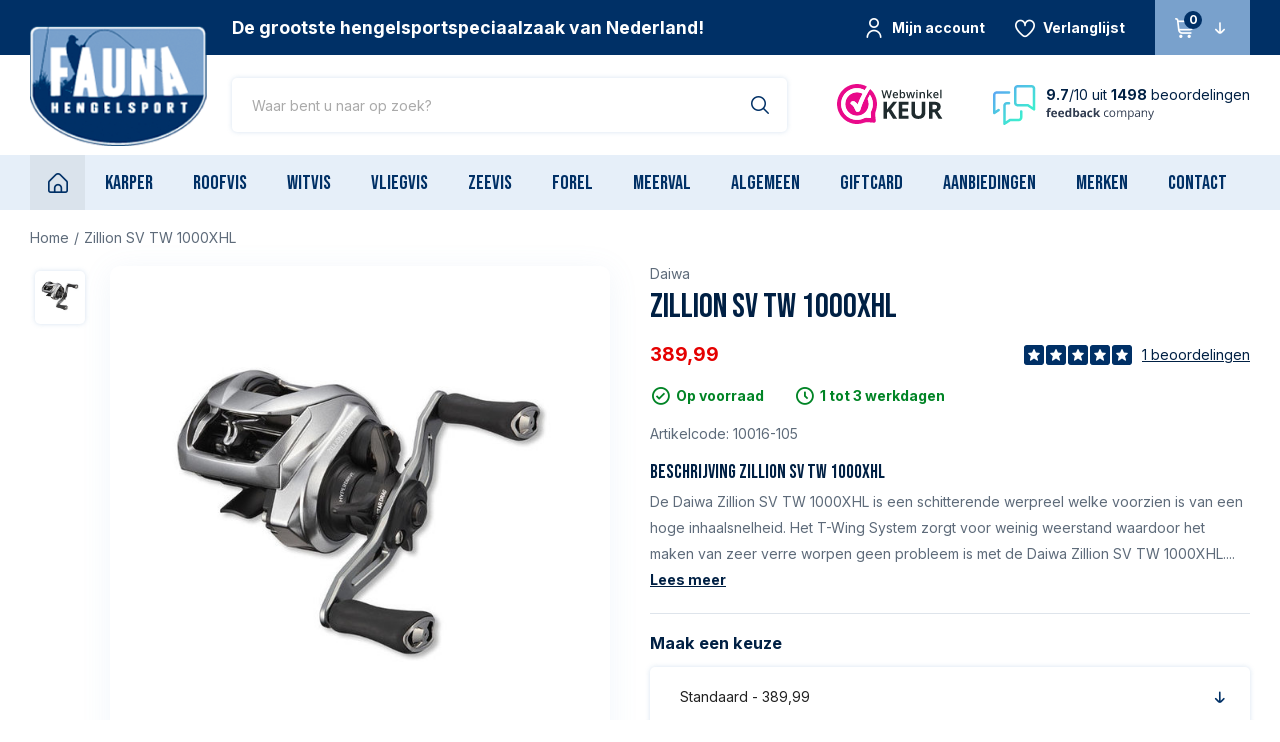

--- FILE ---
content_type: text/html;charset=utf-8
request_url: https://www.hengelsportfauna.nl/daiwa-zillion-sv-tw-1000xhl.html
body_size: 39169
content:


                
<!DOCTYPE html>
<html lang="nl">
  <head>
  


<script>(function(w,d,s,l,i){w[l]=w[l]||[];w[l].push({'gtm.start':new Date().getTime(),event:'gtm.js'});var f=d.getElementsByTagName(s)[0],j=d.createElement(s),dl=l!='dataLayer'?'&l='+l:'';j.async=true;j.src='https://sst.hengelsportfauna.nl/gtm.js?id='+i+dl;f.parentNode.insertBefore(j,f);})(window,document,'script','dataLayer','GTM-MSTW6BC');</script>  <meta charset="utf-8"/>
<!-- [START] 'blocks/head.rain' -->
<!--

  (c) 2008-2026 Lightspeed Netherlands B.V.
  http://www.lightspeedhq.com
  Generated: 27-01-2026 @ 20:24:19

-->
<link rel="canonical" href="https://www.hengelsportfauna.nl/daiwa-zillion-sv-tw-1000xhl.html"/>
<link rel="alternate" href="https://www.hengelsportfauna.nl/index.rss" type="application/rss+xml" title="Nieuwe producten"/>
<meta name="robots" content="noodp,noydir"/>
<meta name="google-site-verification" content="mDj-PrfU4ggHn5rJ8nAZaWetrxbsKujLpKJylE2ew0g"/>
<meta name="google-site-verification" content="H_OSdIVEk-CKEEw5IfLTjbArjBbeF4tzfbH2S5f9IjQ"/>
<meta name="google-site-verification" content="U3svuEDfk7t9WSEe_lSpFnmbG2RbOw68TSegUYH-O68"/>
<meta property="og:url" content="https://www.hengelsportfauna.nl/daiwa-zillion-sv-tw-1000xhl.html?source=facebook"/>
<meta property="og:site_name" content="Fauna Hengelsport"/>
<meta property="og:title" content="Daiwa Zillion SV TW 1000XHL"/>
<meta property="og:description" content="De Daiwa Zillion SV TW 1000XHL is een schitterende reel welke voorzien is van een hoge inhaalsnelheid. Het T-Wing System zorgt voor weinig weerstand waardoor..."/>
<meta property="og:image" content="https://cdn.webshopapp.com/shops/31204/files/391507789/daiwa-zillion-sv-tw-1000xhl.jpg"/>
<!--[if lt IE 9]>
<script src="https://cdn.webshopapp.com/assets/html5shiv.js?2025-02-20"></script>
<![endif]-->
<!-- [END] 'blocks/head.rain' -->
  <title>Daiwa Zillion SV TW 1000XHL - Fauna Hengelsport</title>
  <meta name="description" content="De Daiwa Zillion SV TW 1000XHL is een schitterende reel welke voorzien is van een hoge inhaalsnelheid. Het T-Wing System zorgt voor weinig weerstand waardoor..." />
  <meta name="keywords" content="Daiwa, Zillion, SV, TW, 1000XHL, Hengelsport, Fauna, vissen, hengelsport fauna, fauna raamsdonksveer, viswinkel raamsdonksveer,  karpervissen, roofvissen, zeevissen, witvissen, hengels, haken, beetmelders, rodpod, kunstaas, molens, viskleding, vaste" />
  <meta http-equiv="X-UA-Compatible" content="IE=edge,chrome=1">
  <meta name="viewport" content="width=device-width, initial-scale=1, maximum-scale=1, user-scalable=0"/>
  <meta name="apple-mobile-web-app-capable" content="yes">
  <meta name="apple-mobile-web-app-status-bar-style" content="black">
  <meta property="fb:app_id" content="966242223397117"/>
  <meta name="facebook-domain-verification" content="2jq0d2yie5rspxguao6wqdx14l73ot" />
  
  <link rel="preconnect" href="https://fonts.googleapis.com">
	<link rel="preconnect" href="https://fonts.gstatic.com" crossorigin>
  <link rel="preload" href="https://fonts.googleapis.com/css2?family=Bebas%20Neue:ital,wght@0,400;1,400&family=Inter:ital,wght@0,400;0,700;1,400;1,700" as="style">
  <link rel="preload" href="https://cdn.webshopapp.com/shops/31204/themes/178332/assets/sm-basis.css?20260114174447" as="style">
  <link rel="preload" href="https://cdn.webshopapp.com/assets/gui-2-0.css?2025-02-20" as="style">
  <link rel="preload" href="https://cdn.webshopapp.com/assets/gui-responsive-2-0.css?2025-02-20" as="style">
  <link rel="preload" href="https://cdn.webshopapp.com/shops/31204/themes/178332/assets/settings.css?20260114174447" as="style">
  <link rel="preload" href="https://cdn.webshopapp.com/shops/31204/themes/178332/assets/style.css?20260114174447" as="style">
  
  <link rel="preload" href="https://cdn.webshopapp.com/shops/31204/themes/178332/assets/sm-jquery.js?20260114174447" as="script">
  <link rel="preload" href="https://cdn.webshopapp.com/shops/31204/themes/178332/assets/sm-basis.js?20260114174447" as="script">
  <link rel="preload" href="https://cdn.webshopapp.com/shops/31204/themes/178332/assets/global.js?20260114174447" as="script">
  
  <link rel="shortcut icon" href="https://cdn.webshopapp.com/shops/31204/themes/178332/v/1011812/assets/favicon.ico?20211213153041" type="image/x-icon" />  <link rel="stylesheet" href="https://fonts.googleapis.com/css2?family=Bebas%20Neue:ital,wght@0,400;1,400&family=Inter:ital,wght@0,400;0,700;1,400;1,700">
  <link rel="stylesheet" href="https://cdn.webshopapp.com/shops/31204/themes/178332/assets/sm-basis.css?20260114174447" />
  <link rel="stylesheet" href="https://cdn.webshopapp.com/assets/gui-2-0.css?2025-02-20" />
  <link rel="stylesheet" href="https://cdn.webshopapp.com/assets/gui-responsive-2-0.css?2025-02-20" />
  <link rel="stylesheet" href="https://cdn.webshopapp.com/shops/31204/themes/178332/assets/settings.css?20260114174447"/>
  <link rel="stylesheet" href="https://cdn.webshopapp.com/shops/31204/themes/178332/assets/style.css?20260114174447" />
  
  <link rel="stylesheet" href="https://cdn.webshopapp.com/shops/31204/themes/178332/assets/custom.css?20260114174447" />
  
  <script src="https://cdn.webshopapp.com/shops/31204/themes/178332/assets/sm-jquery.js?20260114174447"></script>
  <script src="https://cdn.webshopapp.com/assets/gui.js?2025-02-20"></script>
	<script src="https://cdn.webshopapp.com/assets/gui-responsive-2-0.js?2025-02-20"></script>
</head>  
  <body class="fallback-font"><noscript><iframe src="https://sst.hengelsportfauna.nl/ns.html?id=GTM-MSTW6BC" height="0" width="0" style="display:none;visibility:hidden"></iframe></noscript><div id="app" v-cloak><script type="application/ld+json">
[
			{
    "@context": "http://schema.org",
    "@type": "BreadcrumbList",
    "itemListElement":
    [
      {
        "@type": "ListItem",
        "position": 1,
        "item": {
        	"@id": "https://www.hengelsportfauna.nl/",
        	"name": "Home"
        }
      },
    	    	{
    		"@type": "ListItem",
     		"position": 2,
     		"item":	{
      		"@id": "https://www.hengelsportfauna.nl/daiwa-zillion-sv-tw-1000xhl.html",
      		"name": "Zillion SV TW 1000XHL"
    		}
    	}    	    ]
  }
      
      ,{
    "@context": "http://schema.org",
    "@type": "Product", 
    "name": "Daiwa Zillion SV TW 1000XHL",
    "url": "https://www.hengelsportfauna.nl/daiwa-zillion-sv-tw-1000xhl.html",
        "brand": {
    	"@type": "Brand",
    	"name": "Daiwa"
    },
        "description": "De Daiwa Zillion SV TW 1000XHL is een schitterende reel welke voorzien is van een hoge inhaalsnelheid. Het T-Wing System zorgt voor weinig weerstand waardoor...",    "image": "https://cdn.webshopapp.com/shops/31204/files/391507789/300x250x2/daiwa-zillion-sv-tw-1000xhl.jpg",    "gtin13": "4550133072581",    "mpn": "10016-105",        "offers": {
      "@type": "Offer",
      "price": "322.31",
      "url": "https://www.hengelsportfauna.nl/daiwa-zillion-sv-tw-1000xhl.html",
      "priceValidUntil": "2027-01-27",
      "priceCurrency": "EUR",
        "availability": "https://schema.org/InStock",
        "inventoryLevel": "5"
          }
    ,
    "aggregateRating": {
      "@type": "AggregateRating",
      "bestRating": "5",
      "worstRating": "1",
      "ratingValue": "5",
      "reviewCount": "1"
    },
    "review": [
    	      {
        "@type": "Review",
        "author": "Marc Stoelinga",
        "datePublished": "2022-01-24",
        "description": "Goede beslissing Fauna, om deze reel (eigenlijk louter bedoeld voor de JDM market) in jullie pakket op te nemen!<br />
Winnaar beste zoetwaterreel I-cast 2021.<br />
De beste reel, prijs/kwaliteit, op de markt naar mijn bescheiden mening.<br />
Heerlijke reel.",
        "name": "",
        "reviewRating": {
          "@type": "Rating",
          "bestRating": "5",
          "ratingValue": "5",
          "worstRating": "1"
        }
      }    ]
      }
      
  ]
</script><div class="mobile-menu-overlay menu"></div><div class="mobile-menu"><div class="mobile-menu-inner"><div class="login-wrap"><ul class="ul-reset"><li><a href="https://www.hengelsportfauna.nl/account/" title="Inloggen"><span class="icon-wrap"><i class="fi-rr-user"></i></span>Inloggen</a></li></ul></div><div class="categories-wrap"><ul class="ul-reset main-cats"><li ><div class="cat-inner"><a href="https://www.hengelsportfauna.nl/karper/" title="Karper" class="title-font">Karper</a><a href="javascript:;" class="more-cats" title="Toon meer"><i class="fi-rr-arrow-small-right"></i></a></div><ul class="ul-reset subs"><li ><div class="cat-inner"><a href="https://www.hengelsportfauna.nl/karper/aanbiedingen/" title="Aanbiedingen">Aanbiedingen</a></div></li><li ><div class="cat-inner"><a href="https://www.hengelsportfauna.nl/karper/karperhengels/" title="Karperhengels">Karperhengels</a><a href="javascript:;" class="more-cats" title="Toon meer"><i class="fi-rr-arrow-small-right"></i></a></div><ul class="ul-reset subs"><li ><div class="cat-inner"><a href="https://www.hengelsportfauna.nl/karper/karperhengels/afstandshengels/" title="Afstandshengels">Afstandshengels</a></div></li><li ><div class="cat-inner"><a href="https://www.hengelsportfauna.nl/karper/karperhengels/spod-markerhengels/" title="Spod &amp; Markerhengels">Spod &amp; Markerhengels</a></div></li><li ><div class="cat-inner"><a href="https://www.hengelsportfauna.nl/karper/karperhengels/penhengels/" title="Penhengels">Penhengels</a></div></li></ul></li><li ><div class="cat-inner"><a href="https://www.hengelsportfauna.nl/karper/karpermolens/" title="Karpermolens">Karpermolens</a><a href="javascript:;" class="more-cats" title="Toon meer"><i class="fi-rr-arrow-small-right"></i></a></div><ul class="ul-reset subs"><li ><div class="cat-inner"><a href="https://www.hengelsportfauna.nl/karper/karpermolens/big-pit-molens/" title="Big Pit Molens">Big Pit Molens</a></div></li><li ><div class="cat-inner"><a href="https://www.hengelsportfauna.nl/karper/karpermolens/baitrunners-vrijloopmolens/" title="Baitrunners &amp; Vrijloopmolens">Baitrunners &amp; Vrijloopmolens</a></div></li></ul></li><li ><div class="cat-inner"><a href="https://www.hengelsportfauna.nl/karper/karpersets/" title="Karpersets">Karpersets</a></div></li><li ><div class="cat-inner"><a href="https://www.hengelsportfauna.nl/karper/kleinmateriaal/" title="Kleinmateriaal">Kleinmateriaal</a><a href="javascript:;" class="more-cats" title="Toon meer"><i class="fi-rr-arrow-small-right"></i></a></div><ul class="ul-reset subs"><li ><div class="cat-inner"><a href="https://www.hengelsportfauna.nl/karper/kleinmateriaal/karperhaken/" title="Karperhaken">Karperhaken</a></div></li><li ><div class="cat-inner"><a href="https://www.hengelsportfauna.nl/karper/kleinmateriaal/rigmateriaal/" title="Rigmateriaal">Rigmateriaal</a></div></li><li ><div class="cat-inner"><a href="https://www.hengelsportfauna.nl/karper/kleinmateriaal/onderlijnmateriaal/" title="Onderlijnmateriaal">Onderlijnmateriaal</a></div></li><li ><div class="cat-inner"><a href="https://www.hengelsportfauna.nl/karper/kleinmateriaal/onderlijnen-kant-en-klaar/" title="Onderlijnen kant-en-klaar">Onderlijnen kant-en-klaar</a></div></li><li ><div class="cat-inner"><a href="https://www.hengelsportfauna.nl/karper/kleinmateriaal/loodsystemen-leaders/" title="Loodsystemen &amp; Leaders">Loodsystemen &amp; Leaders</a></div></li><li ><div class="cat-inner"><a href="https://www.hengelsportfauna.nl/karper/kleinmateriaal/tools/" title="Tools">Tools</a></div></li><li ><div class="cat-inner"><a href="https://www.hengelsportfauna.nl/karper/kleinmateriaal/oppervlakte-vissen/" title="Oppervlakte vissen">Oppervlakte vissen</a></div></li><li ><div class="cat-inner"><a href="https://www.hengelsportfauna.nl/karper/kleinmateriaal/carp-care/" title="Carp Care">Carp Care</a></div></li><li ><div class="cat-inner"><a href="https://www.hengelsportfauna.nl/karper/kleinmateriaal/karperlood/" title="Karperlood">Karperlood</a><a href="javascript:;" class="more-cats" title="Toon meer"><i class="fi-rr-arrow-small-right"></i></a></div></li><li ><div class="cat-inner"><a href="https://www.hengelsportfauna.nl/karper/kleinmateriaal/pva-materiaal/" title="PVA Materiaal">PVA Materiaal</a></div></li><li ><div class="cat-inner"><a href="https://www.hengelsportfauna.nl/karper/kleinmateriaal/dobbers/" title="Dobbers">Dobbers</a></div></li><li ><div class="cat-inner"><a href="https://www.hengelsportfauna.nl/karper/kleinmateriaal/markers-toebehoren/" title="Markers &amp; Toebehoren">Markers &amp; Toebehoren</a></div></li></ul></li><li ><div class="cat-inner"><a href="https://www.hengelsportfauna.nl/karper/accessoires/" title="Accessoires">Accessoires</a><a href="javascript:;" class="more-cats" title="Toon meer"><i class="fi-rr-arrow-small-right"></i></a></div><ul class="ul-reset subs"><li ><div class="cat-inner"><a href="https://www.hengelsportfauna.nl/karper/accessoires/opbergsystemen/" title="Opbergsystemen">Opbergsystemen</a></div></li><li ><div class="cat-inner"><a href="https://www.hengelsportfauna.nl/karper/accessoires/voer-accessoires/" title="Voer-Accessoires">Voer-Accessoires</a></div></li><li ><div class="cat-inner"><a href="https://www.hengelsportfauna.nl/karper/accessoires/bivvy-accessoires/" title="Bivvy Accessoires">Bivvy Accessoires</a></div></li><li ><div class="cat-inner"><a href="https://www.hengelsportfauna.nl/karper/accessoires/bewaar-weegzakken/" title="Bewaar- &amp; Weegzakken">Bewaar- &amp; Weegzakken</a></div></li><li ><div class="cat-inner"><a href="https://www.hengelsportfauna.nl/karper/accessoires/weegklokken-tri-pods/" title="Weegklokken &amp; Tri pods">Weegklokken &amp; Tri pods</a></div></li><li ><div class="cat-inner"><a href="https://www.hengelsportfauna.nl/karper/accessoires/batterijen-accus/" title="Batterijen &amp; Accu&#039;s">Batterijen &amp; Accu&#039;s</a></div></li><li ><div class="cat-inner"><a href="https://www.hengelsportfauna.nl/karper/accessoires/kook-accessoires/" title="Kook-accessoires">Kook-accessoires</a></div></li></ul></li><li ><div class="cat-inner"><a href="https://www.hengelsportfauna.nl/karper/schepnetten-toebehoren/" title="Schepnetten &amp; Toebehoren">Schepnetten &amp; Toebehoren</a></div></li><li ><div class="cat-inner"><a href="https://www.hengelsportfauna.nl/karper/onthaakmatten/" title="Onthaakmatten">Onthaakmatten</a></div></li><li ><div class="cat-inner"><a href="https://www.hengelsportfauna.nl/karper/swingers-hangers/" title="Swingers &amp; Hangers">Swingers &amp; Hangers</a></div></li><li ><div class="cat-inner"><a href="https://www.hengelsportfauna.nl/karper/aas-voer/" title="Aas &amp; Voer">Aas &amp; Voer</a><a href="javascript:;" class="more-cats" title="Toon meer"><i class="fi-rr-arrow-small-right"></i></a></div><ul class="ul-reset subs"><li ><div class="cat-inner"><a href="https://www.hengelsportfauna.nl/karper/aas-voer/readymades-boilies/" title="Readymades/Boilies">Readymades/Boilies</a></div></li><li ><div class="cat-inner"><a href="https://www.hengelsportfauna.nl/karper/aas-voer/pop-ups/" title="Pop-ups">Pop-ups</a></div></li><li ><div class="cat-inner"><a href="https://www.hengelsportfauna.nl/karper/aas-voer/wafters/" title="Wafters">Wafters</a></div></li><li ><div class="cat-inner"><a href="https://www.hengelsportfauna.nl/karper/aas-voer/dumbells/" title="Dumbells">Dumbells</a></div></li><li ><div class="cat-inner"><a href="https://www.hengelsportfauna.nl/karper/aas-voer/partikels/" title="Partikels">Partikels</a></div></li><li ><div class="cat-inner"><a href="https://www.hengelsportfauna.nl/karper/aas-voer/flavours-dips/" title="Flavours &amp; Dips">Flavours &amp; Dips</a></div></li><li ><div class="cat-inner"><a href="https://www.hengelsportfauna.nl/karper/aas-voer/lokvoer-pellets-mixen/" title="Lokvoer, Pellets &amp; Mixen">Lokvoer, Pellets &amp; Mixen</a></div></li><li ><div class="cat-inner"><a href="https://www.hengelsportfauna.nl/karper/aas-voer/imitatie-aas/" title="Imitatie Aas">Imitatie Aas</a></div></li></ul></li><li ><div class="cat-inner"><a href="https://www.hengelsportfauna.nl/karper/karperlijn/" title="Karperlijn">Karperlijn</a></div></li><li ><div class="cat-inner"><a href="https://www.hengelsportfauna.nl/karper/beetmelders/" title="Beetmelders">Beetmelders</a></div></li><li ><div class="cat-inner"><a href="https://www.hengelsportfauna.nl/karper/rod-pods-steunen/" title="Rod Pods &amp; Steunen">Rod Pods &amp; Steunen</a><a href="javascript:;" class="more-cats" title="Toon meer"><i class="fi-rr-arrow-small-right"></i></a></div><ul class="ul-reset subs"><li ><div class="cat-inner"><a href="https://www.hengelsportfauna.nl/karper/rod-pods-steunen/rod-pods/" title="Rod Pods">Rod Pods</a></div></li><li ><div class="cat-inner"><a href="https://www.hengelsportfauna.nl/karper/rod-pods-steunen/buzzerbars/" title="Buzzerbars">Buzzerbars</a></div></li><li ><div class="cat-inner"><a href="https://www.hengelsportfauna.nl/karper/rod-pods-steunen/banksticks/" title="Banksticks">Banksticks</a></div></li><li ><div class="cat-inner"><a href="https://www.hengelsportfauna.nl/karper/rod-pods-steunen/snag-ears-steunen-accessoires/" title="Snag Ears, Steunen &amp; Accessoires">Snag Ears, Steunen &amp; Accessoires</a></div></li></ul></li><li ><div class="cat-inner"><a href="https://www.hengelsportfauna.nl/karper/tassen-foedralen/" title="Tassen &amp; Foedralen">Tassen &amp; Foedralen</a></div></li><li ><div class="cat-inner"><a href="https://www.hengelsportfauna.nl/karper/stoelen-stretchers/" title="Stoelen &amp; Stretchers">Stoelen &amp; Stretchers</a><a href="javascript:;" class="more-cats" title="Toon meer"><i class="fi-rr-arrow-small-right"></i></a></div><ul class="ul-reset subs"><li ><div class="cat-inner"><a href="https://www.hengelsportfauna.nl/karper/stoelen-stretchers/stoelen/" title="Stoelen">Stoelen</a></div></li><li ><div class="cat-inner"><a href="https://www.hengelsportfauna.nl/karper/stoelen-stretchers/stretchers-bedchairs/" title="Stretchers &amp; Bedchairs">Stretchers &amp; Bedchairs</a></div></li></ul></li><li ><div class="cat-inner"><a href="https://www.hengelsportfauna.nl/karper/slaapzakken-kussens/" title="Slaapzakken &amp; Kussens">Slaapzakken &amp; Kussens</a></div></li><li ><div class="cat-inner"><a href="https://www.hengelsportfauna.nl/karper/tenten-brollies/" title="Tenten &amp; Brollies">Tenten &amp; Brollies</a><a href="javascript:;" class="more-cats" title="Toon meer"><i class="fi-rr-arrow-small-right"></i></a></div><ul class="ul-reset subs"><li ><div class="cat-inner"><a href="https://www.hengelsportfauna.nl/karper/tenten-brollies/tenten/" title="Tenten">Tenten</a></div></li><li ><div class="cat-inner"><a href="https://www.hengelsportfauna.nl/karper/tenten-brollies/brollies/" title="Brollies">Brollies</a></div></li><li ><div class="cat-inner"><a href="https://www.hengelsportfauna.nl/karper/tenten-brollies/toebehoren/" title="Toebehoren">Toebehoren</a></div></li></ul></li><li ><div class="cat-inner"><a href="https://www.hengelsportfauna.nl/karper/kleding/" title="Kleding">Kleding</a><a href="javascript:;" class="more-cats" title="Toon meer"><i class="fi-rr-arrow-small-right"></i></a></div><ul class="ul-reset subs"><li ><div class="cat-inner"><a href="https://www.hengelsportfauna.nl/karper/kleding/jassen-truien-broeken/" title="Jassen, Truien &amp; Broeken">Jassen, Truien &amp; Broeken</a></div></li><li ><div class="cat-inner"><a href="https://www.hengelsportfauna.nl/karper/kleding/warmte-pakken/" title="(Warmte) Pakken">(Warmte) Pakken</a></div></li><li ><div class="cat-inner"><a href="https://www.hengelsportfauna.nl/karper/kleding/petten-mutsen/" title="Petten &amp; Mutsen">Petten &amp; Mutsen</a></div></li><li ><div class="cat-inner"><a href="https://www.hengelsportfauna.nl/karper/kleding/zonnebrillen/" title="Zonnebrillen">Zonnebrillen</a></div></li><li ><div class="cat-inner"><a href="https://www.hengelsportfauna.nl/karper/kleding/handschoenen-laarzen-accessoires/" title="Handschoenen, Laarzen &amp; Accessoires">Handschoenen, Laarzen &amp; Accessoires</a></div></li></ul></li><li ><div class="cat-inner"><a href="https://www.hengelsportfauna.nl/karper/waadpakken/" title="Waadpakken">Waadpakken</a></div></li><li ><div class="cat-inner"><a href="https://www.hengelsportfauna.nl/karper/dieptemeters/" title="Dieptemeters">Dieptemeters</a></div></li><li ><div class="cat-inner"><a href="https://www.hengelsportfauna.nl/karper/barrows/" title="Barrows">Barrows</a></div></li><li ><div class="cat-inner"><a href="https://www.hengelsportfauna.nl/karper/bootaccessoires/" title="Bootaccessoires ">Bootaccessoires </a></div></li><li ><div class="cat-inner"><a href="https://www.hengelsportfauna.nl/karper/kwinten-fishing/" title="Kwinten Fishing">Kwinten Fishing</a><a href="javascript:;" class="more-cats" title="Toon meer"><i class="fi-rr-arrow-small-right"></i></a></div><ul class="ul-reset subs"><li ><div class="cat-inner"><a href="https://www.hengelsportfauna.nl/karper/kwinten-fishing/wk-winter-rig/" title="WK (Winter) Rig">WK (Winter) Rig</a></div></li><li ><div class="cat-inner"><a href="https://www.hengelsportfauna.nl/karper/kwinten-fishing/loodsysteem/" title="Loodsysteem">Loodsysteem</a></div></li><li ><div class="cat-inner"><a href="https://www.hengelsportfauna.nl/karper/kwinten-fishing/ronnie-rig/" title="Ronnie Rig">Ronnie Rig</a></div></li></ul></li></ul></li><li ><div class="cat-inner"><a href="https://www.hengelsportfauna.nl/roofvis/" title="Roofvis" class="title-font">Roofvis</a><a href="javascript:;" class="more-cats" title="Toon meer"><i class="fi-rr-arrow-small-right"></i></a></div><ul class="ul-reset subs"><li ><div class="cat-inner"><a href="https://www.hengelsportfauna.nl/roofvis/roofvishengels/" title="Roofvishengels">Roofvishengels</a><a href="javascript:;" class="more-cats" title="Toon meer"><i class="fi-rr-arrow-small-right"></i></a></div><ul class="ul-reset subs"><li ><div class="cat-inner"><a href="https://www.hengelsportfauna.nl/roofvis/roofvishengels/spinhengels/" title="Spinhengels">Spinhengels</a></div></li><li ><div class="cat-inner"><a href="https://www.hengelsportfauna.nl/roofvis/roofvishengels/jerkbait-baitcasthengels/" title="Jerkbait- &amp; Baitcasthengels">Jerkbait- &amp; Baitcasthengels</a></div></li><li ><div class="cat-inner"><a href="https://www.hengelsportfauna.nl/roofvis/roofvishengels/dropshothengels/" title="Dropshothengels">Dropshothengels</a></div></li><li ><div class="cat-inner"><a href="https://www.hengelsportfauna.nl/roofvis/roofvishengels/verticaalhengels/" title="Verticaalhengels">Verticaalhengels</a></div></li><li ><div class="cat-inner"><a href="https://www.hengelsportfauna.nl/roofvis/roofvishengels/zeebaarshengels/" title="Zeebaarshengels">Zeebaarshengels</a></div></li></ul></li><li ><div class="cat-inner"><a href="https://www.hengelsportfauna.nl/roofvis/molens-reels/" title="Molens &amp; Reels">Molens &amp; Reels</a><a href="javascript:;" class="more-cats" title="Toon meer"><i class="fi-rr-arrow-small-right"></i></a></div><ul class="ul-reset subs"><li ><div class="cat-inner"><a href="https://www.hengelsportfauna.nl/roofvis/molens-reels/molens/" title="Molens">Molens</a></div></li><li ><div class="cat-inner"><a href="https://www.hengelsportfauna.nl/roofvis/molens-reels/reels/" title="Reels">Reels</a></div></li></ul></li><li ><div class="cat-inner"><a href="https://www.hengelsportfauna.nl/roofvis/roofvissets/" title="Roofvissets">Roofvissets</a></div></li><li ><div class="cat-inner"><a href="https://www.hengelsportfauna.nl/roofvis/kunstaas/" title="Kunstaas">Kunstaas</a><a href="javascript:;" class="more-cats" title="Toon meer"><i class="fi-rr-arrow-small-right"></i></a></div><ul class="ul-reset subs"><li ><div class="cat-inner"><a href="https://www.hengelsportfauna.nl/roofvis/kunstaas/pluggen/" title="Pluggen">Pluggen</a></div></li><li ><div class="cat-inner"><a href="https://www.hengelsportfauna.nl/roofvis/kunstaas/jerkbaits/" title="Jerkbaits">Jerkbaits</a></div></li><li ><div class="cat-inner"><a href="https://www.hengelsportfauna.nl/roofvis/kunstaas/swimbaits/" title="Swimbaits">Swimbaits</a></div></li><li ><div class="cat-inner"><a href="https://www.hengelsportfauna.nl/roofvis/kunstaas/softbaits/" title="Softbaits">Softbaits</a></div></li><li ><div class="cat-inner"><a href="https://www.hengelsportfauna.nl/roofvis/kunstaas/spinners/" title="Spinners">Spinners</a></div></li><li ><div class="cat-inner"><a href="https://www.hengelsportfauna.nl/roofvis/kunstaas/chatterbaits/" title="Chatterbaits">Chatterbaits</a></div></li><li ><div class="cat-inner"><a href="https://www.hengelsportfauna.nl/roofvis/kunstaas/lepels/" title="Lepels">Lepels</a></div></li><li ><div class="cat-inner"><a href="https://www.hengelsportfauna.nl/roofvis/kunstaas/pilkers/" title="Pilkers">Pilkers</a></div></li><li ><div class="cat-inner"><a href="https://www.hengelsportfauna.nl/roofvis/kunstaas/poppers-topwater-baits/" title="Poppers &amp; Topwater Baits">Poppers &amp; Topwater Baits</a></div></li><li ><div class="cat-inner"><a href="https://www.hengelsportfauna.nl/roofvis/kunstaas/snoekstreamers/" title="Snoekstreamers">Snoekstreamers</a></div></li><li ><div class="cat-inner"><a href="https://www.hengelsportfauna.nl/roofvis/kunstaas/geurstoffen-kleurstoffen-lijm/" title="Geurstoffen, Kleurstoffen &amp; Lijm">Geurstoffen, Kleurstoffen &amp; Lijm</a></div></li><li ><div class="cat-inner"><a href="https://www.hengelsportfauna.nl/roofvis/kunstaas/texas-carolina-shads-creature-baits/" title="Texas &amp; Carolina Shads / Creature Baits">Texas &amp; Carolina Shads / Creature Baits</a></div></li></ul></li><li ><div class="cat-inner"><a href="https://www.hengelsportfauna.nl/roofvis/kleinmateriaal/" title="Kleinmateriaal">Kleinmateriaal</a><a href="javascript:;" class="more-cats" title="Toon meer"><i class="fi-rr-arrow-small-right"></i></a></div><ul class="ul-reset subs"><li ><div class="cat-inner"><a href="https://www.hengelsportfauna.nl/roofvis/kleinmateriaal/haken-dreggen/" title="Haken &amp; Dreggen">Haken &amp; Dreggen</a></div></li><li ><div class="cat-inner"><a href="https://www.hengelsportfauna.nl/roofvis/kleinmateriaal/onderlijnen-leaders/" title="Onderlijnen &amp; Leaders">Onderlijnen &amp; Leaders</a></div></li><li ><div class="cat-inner"><a href="https://www.hengelsportfauna.nl/roofvis/kleinmateriaal/onderlijnmateriaal-toebehoren/" title="Onderlijnmateriaal &amp; Toebehoren">Onderlijnmateriaal &amp; Toebehoren</a></div></li><li ><div class="cat-inner"><a href="https://www.hengelsportfauna.nl/roofvis/kleinmateriaal/loodkoppen/" title="Loodkoppen">Loodkoppen</a></div></li><li ><div class="cat-inner"><a href="https://www.hengelsportfauna.nl/roofvis/kleinmateriaal/stingers/" title="Stingers">Stingers</a></div></li><li ><div class="cat-inner"><a href="https://www.hengelsportfauna.nl/roofvis/kleinmateriaal/lood-vervangers-tungsten/" title="Lood (vervangers) &amp; Tungsten">Lood (vervangers) &amp; Tungsten</a></div></li><li ><div class="cat-inner"><a href="https://www.hengelsportfauna.nl/roofvis/kleinmateriaal/dobbers/" title="Dobbers">Dobbers</a></div></li></ul></li><li ><div class="cat-inner"><a href="https://www.hengelsportfauna.nl/roofvis/lijnen/" title="Lijnen">Lijnen</a><a href="javascript:;" class="more-cats" title="Toon meer"><i class="fi-rr-arrow-small-right"></i></a></div><ul class="ul-reset subs"><li ><div class="cat-inner"><a href="https://www.hengelsportfauna.nl/roofvis/lijnen/nylon-lijn/" title="Nylon Lijn">Nylon Lijn</a></div></li><li ><div class="cat-inner"><a href="https://www.hengelsportfauna.nl/roofvis/lijnen/gevlochten-lijn/" title="Gevlochten Lijn">Gevlochten Lijn</a></div></li><li ><div class="cat-inner"><a href="https://www.hengelsportfauna.nl/roofvis/lijnen/fluorocarbon/" title="Fluorocarbon">Fluorocarbon</a></div></li></ul></li><li ><div class="cat-inner"><a href="https://www.hengelsportfauna.nl/roofvis/tools/" title="Tools">Tools</a></div></li><li ><div class="cat-inner"><a href="https://www.hengelsportfauna.nl/roofvis/luggage-opbergboxen/" title="Luggage &amp; Opbergboxen">Luggage &amp; Opbergboxen</a></div></li><li ><div class="cat-inner"><a href="https://www.hengelsportfauna.nl/roofvis/schepnetten/" title="Schepnetten">Schepnetten</a></div></li><li ><div class="cat-inner"><a href="https://www.hengelsportfauna.nl/roofvis/kleding-waadpakken/" title="Kleding &amp; Waadpakken">Kleding &amp; Waadpakken</a><a href="javascript:;" class="more-cats" title="Toon meer"><i class="fi-rr-arrow-small-right"></i></a></div><ul class="ul-reset subs"><li ><div class="cat-inner"><a href="https://www.hengelsportfauna.nl/roofvis/kleding-waadpakken/kleding/" title="Kleding">Kleding</a></div></li><li ><div class="cat-inner"><a href="https://www.hengelsportfauna.nl/roofvis/kleding-waadpakken/waadpakken-lieslaarzen/" title="Waadpakken &amp; Lieslaarzen">Waadpakken &amp; Lieslaarzen</a></div></li><li ><div class="cat-inner"><a href="https://www.hengelsportfauna.nl/roofvis/kleding-waadpakken/zonnebrillen/" title="Zonnebrillen">Zonnebrillen</a></div></li></ul></li><li ><div class="cat-inner"><a href="https://www.hengelsportfauna.nl/roofvis/dieptemeters/" title="Dieptemeters">Dieptemeters</a></div></li><li ><div class="cat-inner"><a href="https://www.hengelsportfauna.nl/roofvis/bellyboten-boten-accessoires/" title="Bellyboten, Boten &amp; Accessoires">Bellyboten, Boten &amp; Accessoires</a></div></li></ul></li><li ><div class="cat-inner"><a href="https://www.hengelsportfauna.nl/witvis/" title="Witvis" class="title-font">Witvis</a><a href="javascript:;" class="more-cats" title="Toon meer"><i class="fi-rr-arrow-small-right"></i></a></div><ul class="ul-reset subs"><li ><div class="cat-inner"><a href="https://www.hengelsportfauna.nl/witvis/witvishengels/" title="Witvishengels">Witvishengels</a><a href="javascript:;" class="more-cats" title="Toon meer"><i class="fi-rr-arrow-small-right"></i></a></div><ul class="ul-reset subs"><li ><div class="cat-inner"><a href="https://www.hengelsportfauna.nl/witvis/witvishengels/feederhengels/" title="Feederhengels">Feederhengels</a></div></li><li ><div class="cat-inner"><a href="https://www.hengelsportfauna.nl/witvis/witvishengels/vaste-hengels/" title="Vaste Hengels">Vaste Hengels</a></div></li><li ><div class="cat-inner"><a href="https://www.hengelsportfauna.nl/witvis/witvishengels/specialist-hengels/" title="Specialist Hengels">Specialist Hengels</a></div></li></ul></li><li ><div class="cat-inner"><a href="https://www.hengelsportfauna.nl/witvis/witvismolens/" title="Witvismolens">Witvismolens</a></div></li><li ><div class="cat-inner"><a href="https://www.hengelsportfauna.nl/witvis/witvis-sets/" title="Witvis-sets">Witvis-sets</a></div></li><li ><div class="cat-inner"><a href="https://www.hengelsportfauna.nl/witvis/kleinmateriaal/" title="Kleinmateriaal">Kleinmateriaal</a><a href="javascript:;" class="more-cats" title="Toon meer"><i class="fi-rr-arrow-small-right"></i></a></div><ul class="ul-reset subs"><li ><div class="cat-inner"><a href="https://www.hengelsportfauna.nl/witvis/kleinmateriaal/haken/" title="Haken">Haken</a></div></li><li ><div class="cat-inner"><a href="https://www.hengelsportfauna.nl/witvis/kleinmateriaal/onderlijnen/" title="Onderlijnen">Onderlijnen</a></div></li><li ><div class="cat-inner"><a href="https://www.hengelsportfauna.nl/witvis/kleinmateriaal/onderlijnmateriaal/" title="Onderlijnmateriaal">Onderlijnmateriaal</a></div></li><li ><div class="cat-inner"><a href="https://www.hengelsportfauna.nl/witvis/kleinmateriaal/tools/" title="Tools">Tools</a></div></li><li ><div class="cat-inner"><a href="https://www.hengelsportfauna.nl/witvis/kleinmateriaal/elastiek-accesoires/" title="Elastiek &amp; Accesoires">Elastiek &amp; Accesoires</a></div></li><li ><div class="cat-inner"><a href="https://www.hengelsportfauna.nl/witvis/kleinmateriaal/loodsystemen/" title="Loodsystemen">Loodsystemen</a></div></li><li ><div class="cat-inner"><a href="https://www.hengelsportfauna.nl/witvis/kleinmateriaal/lood/" title="Lood">Lood</a></div></li><li ><div class="cat-inner"><a href="https://www.hengelsportfauna.nl/witvis/kleinmateriaal/voerkorven/" title="Voerkorven">Voerkorven</a></div></li><li ><div class="cat-inner"><a href="https://www.hengelsportfauna.nl/witvis/kleinmateriaal/pva-materiaal/" title="PVA Materiaal">PVA Materiaal</a></div></li></ul></li><li ><div class="cat-inner"><a href="https://www.hengelsportfauna.nl/witvis/dobbers-tuigen-accessoires/" title="Dobbers, Tuigen &amp; Accessoires">Dobbers, Tuigen &amp; Accessoires</a><a href="javascript:;" class="more-cats" title="Toon meer"><i class="fi-rr-arrow-small-right"></i></a></div><ul class="ul-reset subs"><li ><div class="cat-inner"><a href="https://www.hengelsportfauna.nl/witvis/dobbers-tuigen-accessoires/dobbers/" title="Dobbers">Dobbers</a></div></li><li ><div class="cat-inner"><a href="https://www.hengelsportfauna.nl/witvis/dobbers-tuigen-accessoires/tuigen/" title="Tuigen">Tuigen</a></div></li><li ><div class="cat-inner"><a href="https://www.hengelsportfauna.nl/witvis/dobbers-tuigen-accessoires/accessoires/" title="Accessoires">Accessoires</a></div></li></ul></li><li ><div class="cat-inner"><a href="https://www.hengelsportfauna.nl/witvis/lijnen/" title="Lijnen">Lijnen</a><a href="javascript:;" class="more-cats" title="Toon meer"><i class="fi-rr-arrow-small-right"></i></a></div><ul class="ul-reset subs"><li ><div class="cat-inner"><a href="https://www.hengelsportfauna.nl/witvis/lijnen/nylon-lijn/" title="Nylon Lijn">Nylon Lijn</a></div></li><li ><div class="cat-inner"><a href="https://www.hengelsportfauna.nl/witvis/lijnen/gevlochten-lijn/" title="Gevlochten Lijn">Gevlochten Lijn</a></div></li><li ><div class="cat-inner"><a href="https://www.hengelsportfauna.nl/witvis/lijnen/fluorocarbon/" title="Fluorocarbon">Fluorocarbon</a></div></li></ul></li><li ><div class="cat-inner"><a href="https://www.hengelsportfauna.nl/witvis/aas-voer/" title="Aas &amp; voer">Aas &amp; voer</a><a href="javascript:;" class="more-cats" title="Toon meer"><i class="fi-rr-arrow-small-right"></i></a></div><ul class="ul-reset subs"><li ><div class="cat-inner"><a href="https://www.hengelsportfauna.nl/witvis/aas-voer/grondvoer/" title="Grondvoer">Grondvoer</a></div></li><li ><div class="cat-inner"><a href="https://www.hengelsportfauna.nl/witvis/aas-voer/boilies/" title="Boilies">Boilies</a></div></li><li ><div class="cat-inner"><a href="https://www.hengelsportfauna.nl/witvis/aas-voer/pellets/" title="Pellets">Pellets</a></div></li><li ><div class="cat-inner"><a href="https://www.hengelsportfauna.nl/witvis/aas-voer/particles/" title="Particles">Particles</a></div></li><li ><div class="cat-inner"><a href="https://www.hengelsportfauna.nl/witvis/aas-voer/additives-dips/" title="Additives &amp; Dips">Additives &amp; Dips</a></div></li><li ><div class="cat-inner"><a href="https://www.hengelsportfauna.nl/witvis/aas-voer/imitatie-aas/" title="Imitatie Aas">Imitatie Aas</a></div></li></ul></li><li ><div class="cat-inner"><a href="https://www.hengelsportfauna.nl/witvis/voer-accessoires/" title="Voer Accessoires">Voer Accessoires</a></div></li><li ><div class="cat-inner"><a href="https://www.hengelsportfauna.nl/witvis/zitkisten-stoelen-accessoires/" title="Zitkisten, Stoelen &amp; Accessoires">Zitkisten, Stoelen &amp; Accessoires</a><a href="javascript:;" class="more-cats" title="Toon meer"><i class="fi-rr-arrow-small-right"></i></a></div><ul class="ul-reset subs"><li ><div class="cat-inner"><a href="https://www.hengelsportfauna.nl/witvis/zitkisten-stoelen-accessoires/zitkisten/" title="Zitkisten">Zitkisten</a></div></li><li ><div class="cat-inner"><a href="https://www.hengelsportfauna.nl/witvis/zitkisten-stoelen-accessoires/feederstoelen/" title="Feederstoelen">Feederstoelen</a></div></li><li ><div class="cat-inner"><a href="https://www.hengelsportfauna.nl/witvis/zitkisten-stoelen-accessoires/visstoelen/" title="Visstoelen">Visstoelen</a></div></li><li ><div class="cat-inner"><a href="https://www.hengelsportfauna.nl/witvis/zitkisten-stoelen-accessoires/accessoires/" title="Accessoires">Accessoires</a></div></li></ul></li><li ><div class="cat-inner"><a href="https://www.hengelsportfauna.nl/witvis/opbergboxen/" title="Opbergboxen">Opbergboxen</a></div></li><li ><div class="cat-inner"><a href="https://www.hengelsportfauna.nl/witvis/tassen-foudralen/" title="Tassen &amp; Foudralen">Tassen &amp; Foudralen</a></div></li><li ><div class="cat-inner"><a href="https://www.hengelsportfauna.nl/witvis/onthaakmatten/" title="Onthaakmatten">Onthaakmatten</a></div></li><li ><div class="cat-inner"><a href="https://www.hengelsportfauna.nl/witvis/transport/" title="Transport">Transport</a></div></li><li ><div class="cat-inner"><a href="https://www.hengelsportfauna.nl/witvis/rollers/" title="Rollers">Rollers</a></div></li><li ><div class="cat-inner"><a href="https://www.hengelsportfauna.nl/witvis/leefnetten/" title="Leefnetten">Leefnetten</a></div></li><li ><div class="cat-inner"><a href="https://www.hengelsportfauna.nl/witvis/steunen/" title="Steunen">Steunen</a></div></li><li ><div class="cat-inner"><a href="https://www.hengelsportfauna.nl/witvis/schepnetten-schepnetstelen/" title="Schepnetten &amp; Schepnetstelen">Schepnetten &amp; Schepnetstelen</a></div></li><li ><div class="cat-inner"><a href="https://www.hengelsportfauna.nl/witvis/visparaplus-brollys/" title="Visparaplu&#039;s &amp; Brolly&#039;s">Visparaplu&#039;s &amp; Brolly&#039;s</a></div></li><li ><div class="cat-inner"><a href="https://www.hengelsportfauna.nl/witvis/kleding/" title="Kleding">Kleding</a></div></li></ul></li><li ><div class="cat-inner"><a href="https://www.hengelsportfauna.nl/vliegvis/" title="Vliegvis" class="title-font">Vliegvis</a><a href="javascript:;" class="more-cats" title="Toon meer"><i class="fi-rr-arrow-small-right"></i></a></div><ul class="ul-reset subs"><li ><div class="cat-inner"><a href="https://www.hengelsportfauna.nl/vliegvis/aanbiedingen/" title="Aanbiedingen">Aanbiedingen</a></div></li><li ><div class="cat-inner"><a href="https://www.hengelsportfauna.nl/vliegvis/vliegenhengels/" title="Vliegenhengels">Vliegenhengels</a></div></li><li ><div class="cat-inner"><a href="https://www.hengelsportfauna.nl/vliegvis/vliegenreels/" title="Vliegenreels">Vliegenreels</a></div></li><li ><div class="cat-inner"><a href="https://www.hengelsportfauna.nl/vliegvis/vliegvissets/" title="Vliegvissets">Vliegvissets</a></div></li><li ><div class="cat-inner"><a href="https://www.hengelsportfauna.nl/vliegvis/bindmaterialen/" title="Bindmaterialen">Bindmaterialen</a><a href="javascript:;" class="more-cats" title="Toon meer"><i class="fi-rr-arrow-small-right"></i></a></div><ul class="ul-reset subs"><li ><div class="cat-inner"><a href="https://www.hengelsportfauna.nl/vliegvis/bindmaterialen/haken/" title="Haken">Haken</a></div></li><li ><div class="cat-inner"><a href="https://www.hengelsportfauna.nl/vliegvis/bindmaterialen/veren/" title="Veren">Veren</a></div></li><li ><div class="cat-inner"><a href="https://www.hengelsportfauna.nl/vliegvis/bindmaterialen/haren-fur/" title="Haren (Fur)">Haren (Fur)</a></div></li><li ><div class="cat-inner"><a href="https://www.hengelsportfauna.nl/vliegvis/bindmaterialen/synthetische-fibers/" title="Synthetische Fibers">Synthetische Fibers</a></div></li><li ><div class="cat-inner"><a href="https://www.hengelsportfauna.nl/vliegvis/bindmaterialen/bodymateriaal/" title="Bodymateriaal">Bodymateriaal</a><a href="javascript:;" class="more-cats" title="Toon meer"><i class="fi-rr-arrow-small-right"></i></a></div></li><li ><div class="cat-inner"><a href="https://www.hengelsportfauna.nl/vliegvis/bindmaterialen/dubbing/" title="Dubbing">Dubbing</a><a href="javascript:;" class="more-cats" title="Toon meer"><i class="fi-rr-arrow-small-right"></i></a></div></li><li ><div class="cat-inner"><a href="https://www.hengelsportfauna.nl/vliegvis/bindmaterialen/flash/" title="Flash">Flash</a></div></li><li ><div class="cat-inner"><a href="https://www.hengelsportfauna.nl/vliegvis/bindmaterialen/goudkoppen/" title="Goudkoppen">Goudkoppen</a></div></li><li ><div class="cat-inner"><a href="https://www.hengelsportfauna.nl/vliegvis/bindmaterialen/tubes/" title="Tubes">Tubes</a></div></li><li ><div class="cat-inner"><a href="https://www.hengelsportfauna.nl/vliegvis/bindmaterialen/bindgaren/" title="Bindgaren">Bindgaren</a></div></li><li ><div class="cat-inner"><a href="https://www.hengelsportfauna.nl/vliegvis/bindmaterialen/draad-tinsel/" title="Draad &amp; Tinsel">Draad &amp; Tinsel</a></div></li><li ><div class="cat-inner"><a href="https://www.hengelsportfauna.nl/vliegvis/bindmaterialen/ogen/" title="Ogen">Ogen</a></div></li><li ><div class="cat-inner"><a href="https://www.hengelsportfauna.nl/vliegvis/bindmaterialen/tails-staarten-en-poppermateriaal/" title="Tails, Staarten en Poppermateriaal">Tails, Staarten en Poppermateriaal</a></div></li><li ><div class="cat-inner"><a href="https://www.hengelsportfauna.nl/vliegvis/bindmaterialen/lijm-uv-resin-lak/" title="Lijm, Uv Resin &amp; Lak">Lijm, Uv Resin &amp; Lak</a></div></li><li ><div class="cat-inner"><a href="https://www.hengelsportfauna.nl/vliegvis/bindmaterialen/vliegbind-kits/" title="Vliegbind Kits">Vliegbind Kits</a></div></li></ul></li><li ><div class="cat-inner"><a href="https://www.hengelsportfauna.nl/vliegvis/kant-en-klare-vliegen/" title="Kant-en-klare Vliegen ">Kant-en-klare Vliegen </a><a href="javascript:;" class="more-cats" title="Toon meer"><i class="fi-rr-arrow-small-right"></i></a></div><ul class="ul-reset subs"><li ><div class="cat-inner"><a href="https://www.hengelsportfauna.nl/vliegvis/kant-en-klare-vliegen/droge-vliegen/" title="Droge Vliegen">Droge Vliegen</a></div></li><li ><div class="cat-inner"><a href="https://www.hengelsportfauna.nl/vliegvis/kant-en-klare-vliegen/natte-vliegen/" title="Natte Vliegen">Natte Vliegen</a></div></li><li ><div class="cat-inner"><a href="https://www.hengelsportfauna.nl/vliegvis/kant-en-klare-vliegen/streamers/" title="Streamers">Streamers</a></div></li><li ><div class="cat-inner"><a href="https://www.hengelsportfauna.nl/vliegvis/kant-en-klare-vliegen/blobs/" title="Blobs">Blobs</a></div></li><li ><div class="cat-inner"><a href="https://www.hengelsportfauna.nl/vliegvis/kant-en-klare-vliegen/nymphen/" title="Nymphen">Nymphen</a></div></li></ul></li><li ><div class="cat-inner"><a href="https://www.hengelsportfauna.nl/vliegvis/lijnen-leaders/" title="Lijnen &amp; Leaders">Lijnen &amp; Leaders</a><a href="javascript:;" class="more-cats" title="Toon meer"><i class="fi-rr-arrow-small-right"></i></a></div><ul class="ul-reset subs"><li ><div class="cat-inner"><a href="https://www.hengelsportfauna.nl/vliegvis/lijnen-leaders/vliegenlijnen/" title="Vliegenlijnen">Vliegenlijnen</a></div></li><li ><div class="cat-inner"><a href="https://www.hengelsportfauna.nl/vliegvis/lijnen-leaders/leaders/" title="Leaders">Leaders</a></div></li><li ><div class="cat-inner"><a href="https://www.hengelsportfauna.nl/vliegvis/lijnen-leaders/tippets/" title="Tippets">Tippets</a></div></li><li ><div class="cat-inner"><a href="https://www.hengelsportfauna.nl/vliegvis/lijnen-leaders/backing/" title="Backing">Backing</a></div></li><li ><div class="cat-inner"><a href="https://www.hengelsportfauna.nl/vliegvis/lijnen-leaders/toebehoren/" title="Toebehoren">Toebehoren</a></div></li></ul></li><li ><div class="cat-inner"><a href="https://www.hengelsportfauna.nl/vliegvis/tools/" title="Tools">Tools</a><a href="javascript:;" class="more-cats" title="Toon meer"><i class="fi-rr-arrow-small-right"></i></a></div><ul class="ul-reset subs"><li ><div class="cat-inner"><a href="https://www.hengelsportfauna.nl/vliegvis/tools/vliegbind-tools/" title="Vliegbind Tools">Vliegbind Tools</a></div></li><li ><div class="cat-inner"><a href="https://www.hengelsportfauna.nl/vliegvis/tools/vliegvis-tools/" title="Vliegvis Tools">Vliegvis Tools</a></div></li></ul></li><li ><div class="cat-inner"><a href="https://www.hengelsportfauna.nl/vliegvis/vliegendozen-luggage/" title="Vliegendozen &amp; Luggage">Vliegendozen &amp; Luggage</a></div></li><li ><div class="cat-inner"><a href="https://www.hengelsportfauna.nl/vliegvis/schepnetten/" title="Schepnetten">Schepnetten</a></div></li><li ><div class="cat-inner"><a href="https://www.hengelsportfauna.nl/vliegvis/kleding/" title="Kleding">Kleding</a></div></li><li ><div class="cat-inner"><a href="https://www.hengelsportfauna.nl/vliegvis/waadpakken-schoenen-toebehoren/" title="Waadpakken, Schoenen &amp; Toebehoren">Waadpakken, Schoenen &amp; Toebehoren</a><a href="javascript:;" class="more-cats" title="Toon meer"><i class="fi-rr-arrow-small-right"></i></a></div><ul class="ul-reset subs"><li ><div class="cat-inner"><a href="https://www.hengelsportfauna.nl/vliegvis/waadpakken-schoenen-toebehoren/waadpakken/" title="Waadpakken">Waadpakken</a></div></li><li ><div class="cat-inner"><a href="https://www.hengelsportfauna.nl/vliegvis/waadpakken-schoenen-toebehoren/waadschoenen/" title="Waadschoenen">Waadschoenen</a></div></li><li ><div class="cat-inner"><a href="https://www.hengelsportfauna.nl/vliegvis/waadpakken-schoenen-toebehoren/toebehoren/" title="Toebehoren">Toebehoren</a></div></li></ul></li><li ><div class="cat-inner"><a href="https://www.hengelsportfauna.nl/vliegvis/bellyboaten-accessoires/" title="Bellyboaten &amp; Accessoires">Bellyboaten &amp; Accessoires</a></div></li></ul></li><li ><div class="cat-inner"><a href="https://www.hengelsportfauna.nl/zeevis/" title="Zeevis" class="title-font">Zeevis</a><a href="javascript:;" class="more-cats" title="Toon meer"><i class="fi-rr-arrow-small-right"></i></a></div><ul class="ul-reset subs"><li ><div class="cat-inner"><a href="https://www.hengelsportfauna.nl/zeevis/zeevishengels/" title="Zeevishengels">Zeevishengels</a><a href="javascript:;" class="more-cats" title="Toon meer"><i class="fi-rr-arrow-small-right"></i></a></div><ul class="ul-reset subs"><li ><div class="cat-inner"><a href="https://www.hengelsportfauna.nl/zeevis/zeevishengels/strandhengels/" title="Strandhengels">Strandhengels</a></div></li><li ><div class="cat-inner"><a href="https://www.hengelsportfauna.nl/zeevis/zeevishengels/boothengels/" title="Boothengels">Boothengels</a></div></li><li ><div class="cat-inner"><a href="https://www.hengelsportfauna.nl/zeevis/zeevishengels/reishengels/" title="Reishengels">Reishengels</a></div></li><li ><div class="cat-inner"><a href="https://www.hengelsportfauna.nl/zeevis/zeevishengels/spinhengels/" title="Spinhengels">Spinhengels</a></div></li></ul></li><li ><div class="cat-inner"><a href="https://www.hengelsportfauna.nl/zeevis/molens-reels/" title="Molens &amp; Reels">Molens &amp; Reels</a><a href="javascript:;" class="more-cats" title="Toon meer"><i class="fi-rr-arrow-small-right"></i></a></div><ul class="ul-reset subs"><li ><div class="cat-inner"><a href="https://www.hengelsportfauna.nl/zeevis/molens-reels/molens/" title="Molens">Molens</a></div></li><li ><div class="cat-inner"><a href="https://www.hengelsportfauna.nl/zeevis/molens-reels/reels/" title="Reels">Reels</a></div></li></ul></li><li ><div class="cat-inner"><a href="https://www.hengelsportfauna.nl/zeevis/kleinmateriaal/" title="Kleinmateriaal">Kleinmateriaal</a><a href="javascript:;" class="more-cats" title="Toon meer"><i class="fi-rr-arrow-small-right"></i></a></div><ul class="ul-reset subs"><li ><div class="cat-inner"><a href="https://www.hengelsportfauna.nl/zeevis/kleinmateriaal/haken-dreggen/" title="Haken &amp; Dreggen">Haken &amp; Dreggen</a><a href="javascript:;" class="more-cats" title="Toon meer"><i class="fi-rr-arrow-small-right"></i></a></div></li><li ><div class="cat-inner"><a href="https://www.hengelsportfauna.nl/zeevis/kleinmateriaal/onderlijnen/" title="Onderlijnen">Onderlijnen</a></div></li><li ><div class="cat-inner"><a href="https://www.hengelsportfauna.nl/zeevis/kleinmateriaal/onderlijnmateriaal-toebehoren/" title="Onderlijnmateriaal &amp; Toebehoren">Onderlijnmateriaal &amp; Toebehoren</a></div></li><li ><div class="cat-inner"><a href="https://www.hengelsportfauna.nl/zeevis/kleinmateriaal/lood/" title="Lood">Lood</a></div></li><li ><div class="cat-inner"><a href="https://www.hengelsportfauna.nl/zeevis/kleinmateriaal/loodkoppen/" title="Loodkoppen">Loodkoppen</a></div></li><li ><div class="cat-inner"><a href="https://www.hengelsportfauna.nl/zeevis/kleinmateriaal/dobbers/" title="Dobbers">Dobbers</a></div></li></ul></li><li ><div class="cat-inner"><a href="https://www.hengelsportfauna.nl/zeevis/kunstaas/" title="Kunstaas">Kunstaas</a><a href="javascript:;" class="more-cats" title="Toon meer"><i class="fi-rr-arrow-small-right"></i></a></div><ul class="ul-reset subs"><li ><div class="cat-inner"><a href="https://www.hengelsportfauna.nl/zeevis/kunstaas/pluggen/" title="Pluggen">Pluggen</a></div></li><li ><div class="cat-inner"><a href="https://www.hengelsportfauna.nl/zeevis/kunstaas/poppers-topwater-baits/" title="Poppers &amp; Topwater Baits">Poppers &amp; Topwater Baits</a></div></li><li ><div class="cat-inner"><a href="https://www.hengelsportfauna.nl/zeevis/kunstaas/pilkers/" title="Pilkers">Pilkers</a></div></li><li ><div class="cat-inner"><a href="https://www.hengelsportfauna.nl/zeevis/kunstaas/softbaits/" title="Softbaits">Softbaits</a></div></li><li ><div class="cat-inner"><a href="https://www.hengelsportfauna.nl/zeevis/kunstaas/lepels/" title="Lepels">Lepels</a></div></li></ul></li><li ><div class="cat-inner"><a href="https://www.hengelsportfauna.nl/zeevis/lijnen/" title="Lijnen">Lijnen</a><a href="javascript:;" class="more-cats" title="Toon meer"><i class="fi-rr-arrow-small-right"></i></a></div><ul class="ul-reset subs"><li ><div class="cat-inner"><a href="https://www.hengelsportfauna.nl/zeevis/lijnen/nylon-lijn/" title="Nylon Lijn">Nylon Lijn</a></div></li><li ><div class="cat-inner"><a href="https://www.hengelsportfauna.nl/zeevis/lijnen/gevlochten-lijn/" title="Gevlochten Lijn">Gevlochten Lijn</a></div></li><li ><div class="cat-inner"><a href="https://www.hengelsportfauna.nl/zeevis/lijnen/fluorocarbon/" title="Fluorocarbon">Fluorocarbon</a></div></li><li ><div class="cat-inner"><a href="https://www.hengelsportfauna.nl/zeevis/lijnen/voorslagen/" title="Voorslagen">Voorslagen</a></div></li></ul></li><li ><div class="cat-inner"><a href="https://www.hengelsportfauna.nl/zeevis/tools/" title="Tools">Tools</a></div></li><li ><div class="cat-inner"><a href="https://www.hengelsportfauna.nl/zeevis/luggage-opbergboxen/" title="Luggage &amp; Opbergboxen">Luggage &amp; Opbergboxen</a></div></li><li ><div class="cat-inner"><a href="https://www.hengelsportfauna.nl/zeevis/kleding/" title="Kleding">Kleding</a><a href="javascript:;" class="more-cats" title="Toon meer"><i class="fi-rr-arrow-small-right"></i></a></div><ul class="ul-reset subs"><li ><div class="cat-inner"><a href="https://www.hengelsportfauna.nl/zeevis/kleding/warmtepakken/" title="Warmtepakken">Warmtepakken</a></div></li><li ><div class="cat-inner"><a href="https://www.hengelsportfauna.nl/zeevis/kleding/petten-mutsen/" title="Petten &amp; Mutsen">Petten &amp; Mutsen</a></div></li><li ><div class="cat-inner"><a href="https://www.hengelsportfauna.nl/zeevis/kleding/handschoenen-laarzen-en-accessoires/" title="Handschoenen, Laarzen en Accessoires">Handschoenen, Laarzen en Accessoires</a></div></li><li ><div class="cat-inner"><a href="https://www.hengelsportfauna.nl/zeevis/kleding/waadpakken/" title="Waadpakken">Waadpakken</a></div></li></ul></li><li ><div class="cat-inner"><a href="https://www.hengelsportfauna.nl/zeevis/steunen/" title="Steunen">Steunen</a></div></li><li ><div class="cat-inner"><a href="https://www.hengelsportfauna.nl/zeevis/verlichting/" title="Verlichting">Verlichting</a></div></li><li ><div class="cat-inner"><a href="https://www.hengelsportfauna.nl/zeevis/koelboxen/" title="Koelboxen">Koelboxen</a></div></li><li ><div class="cat-inner"><a href="https://www.hengelsportfauna.nl/zeevis/transportkarren/" title="Transportkarren">Transportkarren</a></div></li><li ><div class="cat-inner"><a href="https://www.hengelsportfauna.nl/zeevis/tropen-visserij/" title="Tropen Visserij">Tropen Visserij</a><a href="javascript:;" class="more-cats" title="Toon meer"><i class="fi-rr-arrow-small-right"></i></a></div><ul class="ul-reset subs"><li ><div class="cat-inner"><a href="https://www.hengelsportfauna.nl/zeevis/tropen-visserij/hengels/" title="Hengels">Hengels</a></div></li><li ><div class="cat-inner"><a href="https://www.hengelsportfauna.nl/zeevis/tropen-visserij/molens-reels/" title="Molens &amp; Reels">Molens &amp; Reels</a></div></li><li ><div class="cat-inner"><a href="https://www.hengelsportfauna.nl/zeevis/tropen-visserij/kunstaas/" title="Kunstaas">Kunstaas</a><a href="javascript:;" class="more-cats" title="Toon meer"><i class="fi-rr-arrow-small-right"></i></a></div></li><li ><div class="cat-inner"><a href="https://www.hengelsportfauna.nl/zeevis/tropen-visserij/kleinmateriaal/" title="Kleinmateriaal">Kleinmateriaal</a></div></li><li ><div class="cat-inner"><a href="https://www.hengelsportfauna.nl/zeevis/tropen-visserij/lijnen/" title="Lijnen">Lijnen</a></div></li></ul></li></ul></li><li ><div class="cat-inner"><a href="https://www.hengelsportfauna.nl/forel/" title="Forel" class="title-font">Forel</a><a href="javascript:;" class="more-cats" title="Toon meer"><i class="fi-rr-arrow-small-right"></i></a></div><ul class="ul-reset subs"><li ><div class="cat-inner"><a href="https://www.hengelsportfauna.nl/forel/forelhengels/" title="Forelhengels">Forelhengels</a></div></li><li ><div class="cat-inner"><a href="https://www.hengelsportfauna.nl/forel/molens/" title="Molens">Molens</a></div></li><li ><div class="cat-inner"><a href="https://www.hengelsportfauna.nl/forel/kleinmateriaal/" title="Kleinmateriaal">Kleinmateriaal</a><a href="javascript:;" class="more-cats" title="Toon meer"><i class="fi-rr-arrow-small-right"></i></a></div><ul class="ul-reset subs"><li ><div class="cat-inner"><a href="https://www.hengelsportfauna.nl/forel/kleinmateriaal/haken/" title="Haken">Haken</a></div></li><li ><div class="cat-inner"><a href="https://www.hengelsportfauna.nl/forel/kleinmateriaal/onderlijnmateriaal/" title="Onderlijnmateriaal">Onderlijnmateriaal</a></div></li><li ><div class="cat-inner"><a href="https://www.hengelsportfauna.nl/forel/kleinmateriaal/onderlijnen/" title="Onderlijnen">Onderlijnen</a></div></li><li ><div class="cat-inner"><a href="https://www.hengelsportfauna.nl/forel/kleinmateriaal/lood-glas/" title="Lood &amp; Glas">Lood &amp; Glas</a></div></li><li ><div class="cat-inner"><a href="https://www.hengelsportfauna.nl/forel/kleinmateriaal/dobbers/" title="Dobbers">Dobbers</a></div></li></ul></li><li ><div class="cat-inner"><a href="https://www.hengelsportfauna.nl/forel/tools/" title="Tools">Tools</a></div></li><li ><div class="cat-inner"><a href="https://www.hengelsportfauna.nl/forel/lijnen/" title="Lijnen">Lijnen</a><a href="javascript:;" class="more-cats" title="Toon meer"><i class="fi-rr-arrow-small-right"></i></a></div><ul class="ul-reset subs"><li ><div class="cat-inner"><a href="https://www.hengelsportfauna.nl/forel/lijnen/nylon-lijn/" title="Nylon Lijn">Nylon Lijn</a></div></li><li ><div class="cat-inner"><a href="https://www.hengelsportfauna.nl/forel/lijnen/gevlochten-lijn/" title="Gevlochten Lijn">Gevlochten Lijn</a></div></li><li ><div class="cat-inner"><a href="https://www.hengelsportfauna.nl/forel/lijnen/fluorocarbon/" title="Fluorocarbon">Fluorocarbon</a></div></li></ul></li><li ><div class="cat-inner"><a href="https://www.hengelsportfauna.nl/forel/powerbait-deeg/" title="Powerbait &amp; Deeg">Powerbait &amp; Deeg</a></div></li><li ><div class="cat-inner"><a href="https://www.hengelsportfauna.nl/forel/kunstaas/" title="Kunstaas">Kunstaas</a></div></li><li ><div class="cat-inner"><a href="https://www.hengelsportfauna.nl/forel/tassen-foudralen/" title="Tassen &amp; Foudralen">Tassen &amp; Foudralen</a></div></li></ul></li><li ><div class="cat-inner"><a href="https://www.hengelsportfauna.nl/meerval/" title="Meerval" class="title-font">Meerval</a><a href="javascript:;" class="more-cats" title="Toon meer"><i class="fi-rr-arrow-small-right"></i></a></div><ul class="ul-reset subs"><li ><div class="cat-inner"><a href="https://www.hengelsportfauna.nl/meerval/meervalhengels/" title="Meervalhengels">Meervalhengels</a></div></li><li ><div class="cat-inner"><a href="https://www.hengelsportfauna.nl/meerval/molens-reels/" title="Molens &amp; Reels">Molens &amp; Reels</a><a href="javascript:;" class="more-cats" title="Toon meer"><i class="fi-rr-arrow-small-right"></i></a></div><ul class="ul-reset subs"><li ><div class="cat-inner"><a href="https://www.hengelsportfauna.nl/meerval/molens-reels/molens/" title="Molens">Molens</a></div></li><li ><div class="cat-inner"><a href="https://www.hengelsportfauna.nl/meerval/molens-reels/reels/" title="Reels">Reels</a></div></li></ul></li><li ><div class="cat-inner"><a href="https://www.hengelsportfauna.nl/meerval/kunstaas/" title="Kunstaas">Kunstaas</a></div></li><li ><div class="cat-inner"><a href="https://www.hengelsportfauna.nl/meerval/kleinmateriaal/" title="Kleinmateriaal">Kleinmateriaal</a><a href="javascript:;" class="more-cats" title="Toon meer"><i class="fi-rr-arrow-small-right"></i></a></div><ul class="ul-reset subs"><li ><div class="cat-inner"><a href="https://www.hengelsportfauna.nl/meerval/kleinmateriaal/haken/" title="Haken">Haken</a></div></li><li ><div class="cat-inner"><a href="https://www.hengelsportfauna.nl/meerval/kleinmateriaal/onderlijnmateriaal-toebehoren/" title="Onderlijnmateriaal &amp; Toebehoren">Onderlijnmateriaal &amp; Toebehoren</a></div></li><li ><div class="cat-inner"><a href="https://www.hengelsportfauna.nl/meerval/kleinmateriaal/onderlijnen/" title="Onderlijnen">Onderlijnen</a></div></li><li ><div class="cat-inner"><a href="https://www.hengelsportfauna.nl/meerval/kleinmateriaal/loodkoppen/" title="Loodkoppen">Loodkoppen</a></div></li><li ><div class="cat-inner"><a href="https://www.hengelsportfauna.nl/meerval/kleinmateriaal/dobbers/" title="Dobbers">Dobbers</a></div></li><li ><div class="cat-inner"><a href="https://www.hengelsportfauna.nl/meerval/kleinmateriaal/lood/" title="Lood">Lood</a></div></li></ul></li><li ><div class="cat-inner"><a href="https://www.hengelsportfauna.nl/meerval/tools/" title="Tools">Tools</a></div></li><li ><div class="cat-inner"><a href="https://www.hengelsportfauna.nl/meerval/tassen-foudralen/" title="Tassen &amp; Foudralen">Tassen &amp; Foudralen</a></div></li><li ><div class="cat-inner"><a href="https://www.hengelsportfauna.nl/meerval/lijnen/" title="Lijnen">Lijnen</a></div></li><li ><div class="cat-inner"><a href="https://www.hengelsportfauna.nl/meerval/kleding/" title="Kleding">Kleding</a></div></li></ul></li><li ><div class="cat-inner"><a href="https://www.hengelsportfauna.nl/algemeen/" title="Algemeen" class="title-font">Algemeen</a><a href="javascript:;" class="more-cats" title="Toon meer"><i class="fi-rr-arrow-small-right"></i></a></div><ul class="ul-reset subs"><li ><div class="cat-inner"><a href="https://www.hengelsportfauna.nl/algemeen/molens-reels/" title="Molens &amp; Reels">Molens &amp; Reels</a><a href="javascript:;" class="more-cats" title="Toon meer"><i class="fi-rr-arrow-small-right"></i></a></div><ul class="ul-reset subs"><li ><div class="cat-inner"><a href="https://www.hengelsportfauna.nl/algemeen/molens-reels/slip-voorop/" title="Slip Voorop">Slip Voorop</a></div></li><li ><div class="cat-inner"><a href="https://www.hengelsportfauna.nl/algemeen/molens-reels/big-pit-surfcasting/" title="Big Pit &amp; Surfcasting">Big Pit &amp; Surfcasting</a></div></li><li ><div class="cat-inner"><a href="https://www.hengelsportfauna.nl/algemeen/molens-reels/baitrunner-vrijloop-molens/" title="Baitrunner &amp; Vrijloop Molens">Baitrunner &amp; Vrijloop Molens</a></div></li><li ><div class="cat-inner"><a href="https://www.hengelsportfauna.nl/algemeen/molens-reels/reels/" title="Reels">Reels</a></div></li></ul></li><li ><div class="cat-inner"><a href="https://www.hengelsportfauna.nl/algemeen/vislijnen/" title="Vislijnen">Vislijnen</a><a href="javascript:;" class="more-cats" title="Toon meer"><i class="fi-rr-arrow-small-right"></i></a></div><ul class="ul-reset subs"><li ><div class="cat-inner"><a href="https://www.hengelsportfauna.nl/algemeen/vislijnen/nylon-lijn/" title="Nylon Lijn">Nylon Lijn</a></div></li><li ><div class="cat-inner"><a href="https://www.hengelsportfauna.nl/algemeen/vislijnen/gevlochten-lijn/" title="Gevlochten Lijn">Gevlochten Lijn</a></div></li><li ><div class="cat-inner"><a href="https://www.hengelsportfauna.nl/algemeen/vislijnen/fluorocarbon-lijn/" title="Fluorocarbon Lijn">Fluorocarbon Lijn</a></div></li></ul></li><li ><div class="cat-inner"><a href="https://www.hengelsportfauna.nl/algemeen/dieptemeters/" title="Dieptemeters">Dieptemeters</a></div></li><li ><div class="cat-inner"><a href="https://www.hengelsportfauna.nl/algemeen/kleding/" title="Kleding">Kleding</a><a href="javascript:;" class="more-cats" title="Toon meer"><i class="fi-rr-arrow-small-right"></i></a></div><ul class="ul-reset subs"><li ><div class="cat-inner"><a href="https://www.hengelsportfauna.nl/algemeen/kleding/truien-vesten-jassen/" title="Truien, Vesten &amp; Jassen">Truien, Vesten &amp; Jassen</a></div></li><li ><div class="cat-inner"><a href="https://www.hengelsportfauna.nl/algemeen/kleding/broeken/" title="Broeken">Broeken</a></div></li><li ><div class="cat-inner"><a href="https://www.hengelsportfauna.nl/algemeen/kleding/warmte-pakken/" title="(Warmte) Pakken">(Warmte) Pakken</a></div></li><li ><div class="cat-inner"><a href="https://www.hengelsportfauna.nl/algemeen/kleding/petten-mutsen/" title="Petten &amp; Mutsen">Petten &amp; Mutsen</a></div></li><li ><div class="cat-inner"><a href="https://www.hengelsportfauna.nl/algemeen/kleding/schoeisel/" title="Schoeisel">Schoeisel</a></div></li><li ><div class="cat-inner"><a href="https://www.hengelsportfauna.nl/algemeen/kleding/zonnebrillen/" title="Zonnebrillen">Zonnebrillen</a></div></li><li ><div class="cat-inner"><a href="https://www.hengelsportfauna.nl/algemeen/kleding/handschoenen-accessoires/" title="Handschoenen &amp; Accessoires">Handschoenen &amp; Accessoires</a></div></li><li ><div class="cat-inner"><a href="https://www.hengelsportfauna.nl/algemeen/kleding/vliegvis-vesten/" title="Vliegvis Vesten">Vliegvis Vesten</a></div></li><li ><div class="cat-inner"><a href="https://www.hengelsportfauna.nl/algemeen/kleding/waadpakken-waadschoenen/" title="Waadpakken &amp; Waadschoenen">Waadpakken &amp; Waadschoenen</a></div></li></ul></li><li ><div class="cat-inner"><a href="https://www.hengelsportfauna.nl/algemeen/giftcard/" title="Giftcard">Giftcard</a></div></li><li ><div class="cat-inner"><a href="https://www.hengelsportfauna.nl/algemeen/geschenken/" title="Geschenken">Geschenken</a></div></li><li ><div class="cat-inner"><a href="https://www.hengelsportfauna.nl/algemeen/eet-drinkgerei/" title="Eet- &amp; Drinkgerei">Eet- &amp; Drinkgerei</a></div></li></ul></li><li><div class="cat-inner"><a href="https://www.hengelsportfauna.nl/collection/offers/" title="Aanbiedingen" class="title-font">Aanbiedingen</a></div></li><li><div class="cat-inner"><a href="https://www.hengelsportfauna.nl/algemeen/giftcard/" title="Giftcard" class="title-font">Giftcard</a></div></li><li><div class="cat-inner"><a href="https://www.hengelsportfauna.nl/service/vacatures/" title="Vacatures" class="title-font">Vacatures</a></div></li><li ><div class="cat-inner"><a href="https://www.hengelsportfauna.nl/blogs/fauna-tv/" title="Fauna TV" class="title-font">Fauna TV</a></div></li></ul></div></div></div><header id="header"><div class="header-fixed-wrap"><div class="topbar body-wrap"><div class="container"><div class="inner"><ul class="header-icons ul-reset hidden-lg"><li class="menu"><a href="javascript:;" class="open-menu" title="Open menu"><i class="fi-rr-menu-burger"></i><span class="text hidden-lg hidden-md hidden-sm">Menu</span></a></li><li class="wishlist"><a href="https://www.hengelsportfauna.nl/account/wishlist/" title="Verlanglijst"><i class="fi-rr-heart"></i><span class="text hidden-lg hidden-md hidden-sm">lijst</span></a></li></ul><div class="topbar-text hidden-md hidden-sm hidden-xs">De grootste hengelsportspeciaalzaak van Nederland!</div><div class="logo logo-mobile hidden-lg"><a href="https://www.hengelsportfauna.nl/" title="Fauna Hengelsport - de grootste hengelsportspeciaalzaak van Nederland logo"><img src="https://cdn.webshopapp.com/shops/31204/themes/178332/v/988650/assets/logo.png?20211123122722" alt="Fauna Hengelsport - de grootste hengelsportspeciaalzaak van Nederland logo" title="Fauna Hengelsport - de grootste hengelsportspeciaalzaak van Nederland logo" width="177" height="120"></a></div><ul class="header-icons ul-reset"><li class="account"><a href="https://www.hengelsportfauna.nl/account/" title="Mijn account"><div class="icon-wrap"><i class="fi-rr-user"></i></div><span class="hidden-md hidden-sm hidden-xs">Mijn account</span><span class="text hidden-lg hidden-md hidden-sm">Inloggen</span></a></li><li class="wishlist hidden-md hidden-sm hidden-xs"><a href="https://www.hengelsportfauna.nl/account/wishlist/" title="Verlanglijst"><div class="icon-wrap"><i class="fi-rr-heart"></i></div><span class="hidden-md hidden-sm hidden-xs">Verlanglijst</span></a></li><li class="cart"><a href="https://www.hengelsportfauna.nl/cart/" title="Winkelwagen"><div class="i-wrap"><i class="fi-rr-shopping-cart"></i><span class="qty">{{ page.cart.products | cart_length }}</span></div><span class="price hidden-md hidden-sm hidden-xs" v-if="page.cart">{{ page.cart.total.price | money }}</span><i class="fi-rr-arrow-small-down arrow-icon hidden-md hidden-sm hidden-xs"></i></a><div class="cart-dropdown"><div class="top-wrap"><div class="cart-title title-font">Mijn winkelwagen</div><div class="amount">
      
      {{ page.cart.products | cart_length }}
      <span>{{ 'Item' | lower }}(s)</span></div></div><div class="cart-products" v-if="page.cart"><div class="cart-product" v-for="product in page.cart.products"><div class="product-image"><a :href="product.url | url" :title="product.fulltitle"><div class="image-wrap grey"><img :src="product.image | url_image('300x300x2')" :alt="product.fulltitle" :title="product.fulltitle"></div></a></div><div class="product-info"><div class="title-wrap"><div class="brand" v-if="product.brand">{{ product.brand.title }}</div><div class="product-title title-font"><a :href="product.url | url" :title="product.fulltitle">{{ product.title | replace(product.brand.title, '') }}</a></div><div class="product-variant" v-if="product.variant">{{ product.variant }}</div></div><div class="price"><div class="price-new" v-if="product.bundled">
            {{ product.bundled | bundled_price | money }}
          </div><div class="price-new" v-else>{{ product.price.price | money }}</div></div></div><div class="quantity">{{ product.quantity }}x</div><div class="delete-product"><a href="javascript:;" class="delete" v-on:click="deleteProduct(product.qid)" title=""><i class="fi-rr-trash"></i></a></div></div></div><div class="nothing-found" v-else>{{ 'No products found' | t }}...</div><div class="cart-total" v-if="page.cart"><div class="price-wrap"><div class="total-price"><span class="subtotal title-font">{{ 'Subtotal' | t }}:</span><span>{{ page.cart.total.price | money }}</span></div></div><div class="btn-wrap"><a :href="'cart' | url" class="btn" title="">{{ 'Wijzig winkelwagen' | t }}</a><a :href="'checkout' | url" class="btn success" title="">{{ 'Bestellen' | t }}</a></div></div></div></li></ul></div></div></div><div class="main-header body-wrap hidden-md hidden-sm hidden-xs"><div class="container"><div class="inner"><div class="header-col logo-col"><div class="logo"><a href="https://www.hengelsportfauna.nl/" title="Fauna Hengelsport - de grootste hengelsportspeciaalzaak van Nederland logo"><img src="https://cdn.webshopapp.com/shops/31204/themes/178332/v/988650/assets/logo.png?20211123122722" alt="Fauna Hengelsport - de grootste hengelsportspeciaalzaak van Nederland logo" title="Fauna Hengelsport - de grootste hengelsportspeciaalzaak van Nederland logo" width="177" height="120"></a></div></div><div class="header-col search-col hidden-md hidden-sm hidden-xs"><div class="search-bar"><form action="https://www.hengelsportfauna.nl/collection/" method="get" id="formSearch"  class="search-form"  data-search-type="desktop"><div class="relative search-wrap"><input type="text" name="search" autocomplete="off"  value="" placeholder="Waar bent u naar op zoek?" class="standard-input" data-input="desktop"/><span onclick="$(this).closest('form').submit();" title="Zoeken" class="icon icon-search"><i class="fi-rr-search"></i></span><span onclick="$(this).closest('form').find('input').val('').trigger('keyup');" class="icon icon-hide-search hidden"><i class="fi-rr-cross-circle"></i></span></div></form><div class="search-autocomplete" data-search-type="desktop"><div class="container"><div class="box"><div class="title-small top-title title-font"><div>Zoekresultaten voor "<span data-search-query></span>"</div><a class="close-search visible-lg" href="javascript:;" title="Sluiten"><i class="fi-rr-cross-circle"></i></a></div><div class="inner-wrap"><div class="side  filter-style-"><div class="filter-scroll-wrap"><div class="filter-scroll"><div class="subtitle title-font">Filters</div><form data-search-type="desktop"><div class="filter-boxes"><div class="filter-wrap sort"><select name="sort" class="custom-select"></select></div></div><div class="filter-boxes custom-filters"></div></form></div></div></div><div class="results"><div class="feat-categories hidden"><div class="subtitle title-font">Categorieën</div><div class="cats"><ul></ul></div></div><div class="search-products products-livesearch row"></div><div class="more"><a href="#" class="btn">Bekijk alle resultaten <span>(0)</span></a></div><div class="notfound">Geen producten gevonden...</div></div></div></div></div></div></div></div><div class="header-col hallmark-col"><a class="hallmark" href="https://www.webwinkelkeur.nl/webshop/Fauna-Hengelsport_2229" target="_blank"><img src="https://cdn.webshopapp.com/shops/31204/themes/178332/assets/wwkeur.svg?20260114174447" alt="WebWinkel Keurmerk" title="WebWinkel Keurmerk" width="106" height="40"></a><a class="custom-widget" data-review-href target="_blank"><img class="emblem" src="https://cdn.webshopapp.com/shops/31204/themes/178332/assets/fbc-emblem.svg?20260114174447" alt="Feedback Company" title="Feedback Company" width="43" height="40"><div class="text-wrap"><div class="title"><span data-review-score>9.7</span>/10 uit <span data-review-count>1498</span> beoordelingen</div><img class="logo" src="https://cdn.webshopapp.com/shops/31204/themes/178332/assets/fbc-logo.svg?20260114174447" alt="Feedback Company" title="Feedback Company" width="109" height="12"></div></a></div></div></div></div><div class="main-menu hidden-md hidden-sm hidden-xs body-wrap" ><div class="container"><div class="inner"><ul class="main-nav ul-reset"><li class=""><a href="https://www.hengelsportfauna.nl/" title="Home"><i class="fi-rr-home"></i></a><li class=""><a class="title-font" href="https://www.hengelsportfauna.nl/karper/" title="Karper">Karper</a><div class="subnav"><div class="sub-cats-wrap"><ul class="sub-cats ul-reset"><li ><a href="https://www.hengelsportfauna.nl/karper/aanbiedingen/" title="Aanbiedingen">Aanbiedingen</a><div class="sub-subs my-scrollbar" ><ul class="sub-cats ul-reset"></ul></div></li><li ><a href="https://www.hengelsportfauna.nl/karper/karperhengels/" title="Karperhengels">Karperhengels</a><div class="sub-subs my-scrollbar" ><ul class="sub-cats ul-reset"><li ><a href="https://www.hengelsportfauna.nl/karper/karperhengels/afstandshengels/" title="Afstandshengels">Afstandshengels</a></li><li ><a href="https://www.hengelsportfauna.nl/karper/karperhengels/spod-markerhengels/" title="Spod &amp; Markerhengels">Spod &amp; Markerhengels</a></li><li ><a href="https://www.hengelsportfauna.nl/karper/karperhengels/penhengels/" title="Penhengels">Penhengels</a></li></ul></div></li><li ><a href="https://www.hengelsportfauna.nl/karper/karpermolens/" title="Karpermolens">Karpermolens</a><div class="sub-subs my-scrollbar" ><ul class="sub-cats ul-reset"><li ><a href="https://www.hengelsportfauna.nl/karper/karpermolens/big-pit-molens/" title="Big Pit Molens">Big Pit Molens</a></li><li ><a href="https://www.hengelsportfauna.nl/karper/karpermolens/baitrunners-vrijloopmolens/" title="Baitrunners &amp; Vrijloopmolens">Baitrunners &amp; Vrijloopmolens</a></li></ul></div></li><li ><a href="https://www.hengelsportfauna.nl/karper/karpersets/" title="Karpersets">Karpersets</a><div class="sub-subs my-scrollbar" ><ul class="sub-cats ul-reset"></ul></div></li><li ><a href="https://www.hengelsportfauna.nl/karper/kleinmateriaal/" title="Kleinmateriaal">Kleinmateriaal</a><div class="sub-subs my-scrollbar" data-simplebar ><ul class="sub-cats ul-reset"><li ><a href="https://www.hengelsportfauna.nl/karper/kleinmateriaal/karperhaken/" title="Karperhaken">Karperhaken</a></li><li ><a href="https://www.hengelsportfauna.nl/karper/kleinmateriaal/rigmateriaal/" title="Rigmateriaal">Rigmateriaal</a></li><li ><a href="https://www.hengelsportfauna.nl/karper/kleinmateriaal/onderlijnmateriaal/" title="Onderlijnmateriaal">Onderlijnmateriaal</a></li><li ><a href="https://www.hengelsportfauna.nl/karper/kleinmateriaal/onderlijnen-kant-en-klaar/" title="Onderlijnen kant-en-klaar">Onderlijnen kant-en-klaar</a></li><li ><a href="https://www.hengelsportfauna.nl/karper/kleinmateriaal/loodsystemen-leaders/" title="Loodsystemen &amp; Leaders">Loodsystemen &amp; Leaders</a></li><li ><a href="https://www.hengelsportfauna.nl/karper/kleinmateriaal/tools/" title="Tools">Tools</a></li><li ><a href="https://www.hengelsportfauna.nl/karper/kleinmateriaal/oppervlakte-vissen/" title="Oppervlakte vissen">Oppervlakte vissen</a></li><li ><a href="https://www.hengelsportfauna.nl/karper/kleinmateriaal/carp-care/" title="Carp Care">Carp Care</a></li><li ><a href="https://www.hengelsportfauna.nl/karper/kleinmateriaal/karperlood/" title="Karperlood">Karperlood</a><div class="sub-subs subs-list"><ul class="sub-cats ul-reset"><li ><a href="https://www.hengelsportfauna.nl/karper/kleinmateriaal/karperlood/in-line-lood/" title="In-Line Lood">In-Line Lood</a></li><li ><a href="https://www.hengelsportfauna.nl/karper/kleinmateriaal/karperlood/wartellood/" title="Wartellood">Wartellood</a></li><li ><a href="https://www.hengelsportfauna.nl/karper/kleinmateriaal/karperlood/toplood/" title="Toplood">Toplood</a></li></ul></div></li><li ><a href="https://www.hengelsportfauna.nl/karper/kleinmateriaal/pva-materiaal/" title="PVA Materiaal">PVA Materiaal</a></li><li ><a href="https://www.hengelsportfauna.nl/karper/kleinmateriaal/dobbers/" title="Dobbers">Dobbers</a></li><li ><a href="https://www.hengelsportfauna.nl/karper/kleinmateriaal/markers-toebehoren/" title="Markers &amp; Toebehoren">Markers &amp; Toebehoren</a></li></ul></div></li><li ><a href="https://www.hengelsportfauna.nl/karper/accessoires/" title="Accessoires">Accessoires</a><div class="sub-subs my-scrollbar" ><ul class="sub-cats ul-reset"><li ><a href="https://www.hengelsportfauna.nl/karper/accessoires/opbergsystemen/" title="Opbergsystemen">Opbergsystemen</a></li><li ><a href="https://www.hengelsportfauna.nl/karper/accessoires/voer-accessoires/" title="Voer-Accessoires">Voer-Accessoires</a></li><li ><a href="https://www.hengelsportfauna.nl/karper/accessoires/bivvy-accessoires/" title="Bivvy Accessoires">Bivvy Accessoires</a></li><li ><a href="https://www.hengelsportfauna.nl/karper/accessoires/bewaar-weegzakken/" title="Bewaar- &amp; Weegzakken">Bewaar- &amp; Weegzakken</a></li><li ><a href="https://www.hengelsportfauna.nl/karper/accessoires/weegklokken-tri-pods/" title="Weegklokken &amp; Tri pods">Weegklokken &amp; Tri pods</a></li><li ><a href="https://www.hengelsportfauna.nl/karper/accessoires/batterijen-accus/" title="Batterijen &amp; Accu&#039;s">Batterijen &amp; Accu&#039;s</a></li><li ><a href="https://www.hengelsportfauna.nl/karper/accessoires/kook-accessoires/" title="Kook-accessoires">Kook-accessoires</a></li></ul></div></li><li ><a href="https://www.hengelsportfauna.nl/karper/schepnetten-toebehoren/" title="Schepnetten &amp; Toebehoren">Schepnetten &amp; Toebehoren</a><div class="sub-subs my-scrollbar" ><ul class="sub-cats ul-reset"></ul></div></li><li ><a href="https://www.hengelsportfauna.nl/karper/onthaakmatten/" title="Onthaakmatten">Onthaakmatten</a><div class="sub-subs my-scrollbar" ><ul class="sub-cats ul-reset"></ul></div></li></ul><ul class="sub-cats ul-reset"><li ><a href="https://www.hengelsportfauna.nl/karper/swingers-hangers/" title="Swingers &amp; Hangers">Swingers &amp; Hangers</a><div class="sub-subs my-scrollbar" ><ul class="sub-cats ul-reset"></ul></div></li><li ><a href="https://www.hengelsportfauna.nl/karper/aas-voer/" title="Aas &amp; Voer">Aas &amp; Voer</a><div class="sub-subs my-scrollbar" ><ul class="sub-cats ul-reset"><li ><a href="https://www.hengelsportfauna.nl/karper/aas-voer/readymades-boilies/" title="Readymades/Boilies">Readymades/Boilies</a></li><li ><a href="https://www.hengelsportfauna.nl/karper/aas-voer/pop-ups/" title="Pop-ups">Pop-ups</a></li><li ><a href="https://www.hengelsportfauna.nl/karper/aas-voer/wafters/" title="Wafters">Wafters</a></li><li ><a href="https://www.hengelsportfauna.nl/karper/aas-voer/dumbells/" title="Dumbells">Dumbells</a></li><li ><a href="https://www.hengelsportfauna.nl/karper/aas-voer/partikels/" title="Partikels">Partikels</a></li><li ><a href="https://www.hengelsportfauna.nl/karper/aas-voer/flavours-dips/" title="Flavours &amp; Dips">Flavours &amp; Dips</a></li><li ><a href="https://www.hengelsportfauna.nl/karper/aas-voer/lokvoer-pellets-mixen/" title="Lokvoer, Pellets &amp; Mixen">Lokvoer, Pellets &amp; Mixen</a></li><li ><a href="https://www.hengelsportfauna.nl/karper/aas-voer/imitatie-aas/" title="Imitatie Aas">Imitatie Aas</a></li></ul></div></li><li ><a href="https://www.hengelsportfauna.nl/karper/karperlijn/" title="Karperlijn">Karperlijn</a><div class="sub-subs my-scrollbar" ><ul class="sub-cats ul-reset"></ul></div></li><li ><a href="https://www.hengelsportfauna.nl/karper/beetmelders/" title="Beetmelders">Beetmelders</a><div class="sub-subs my-scrollbar" ><ul class="sub-cats ul-reset"></ul></div></li><li ><a href="https://www.hengelsportfauna.nl/karper/rod-pods-steunen/" title="Rod Pods &amp; Steunen">Rod Pods &amp; Steunen</a><div class="sub-subs my-scrollbar" ><ul class="sub-cats ul-reset"><li ><a href="https://www.hengelsportfauna.nl/karper/rod-pods-steunen/rod-pods/" title="Rod Pods">Rod Pods</a></li><li ><a href="https://www.hengelsportfauna.nl/karper/rod-pods-steunen/buzzerbars/" title="Buzzerbars">Buzzerbars</a></li><li ><a href="https://www.hengelsportfauna.nl/karper/rod-pods-steunen/banksticks/" title="Banksticks">Banksticks</a></li><li ><a href="https://www.hengelsportfauna.nl/karper/rod-pods-steunen/snag-ears-steunen-accessoires/" title="Snag Ears, Steunen &amp; Accessoires">Snag Ears, Steunen &amp; Accessoires</a></li></ul></div></li><li ><a href="https://www.hengelsportfauna.nl/karper/tassen-foedralen/" title="Tassen &amp; Foedralen">Tassen &amp; Foedralen</a><div class="sub-subs my-scrollbar" ><ul class="sub-cats ul-reset"></ul></div></li><li ><a href="https://www.hengelsportfauna.nl/karper/stoelen-stretchers/" title="Stoelen &amp; Stretchers">Stoelen &amp; Stretchers</a><div class="sub-subs my-scrollbar" ><ul class="sub-cats ul-reset"><li ><a href="https://www.hengelsportfauna.nl/karper/stoelen-stretchers/stoelen/" title="Stoelen">Stoelen</a></li><li ><a href="https://www.hengelsportfauna.nl/karper/stoelen-stretchers/stretchers-bedchairs/" title="Stretchers &amp; Bedchairs">Stretchers &amp; Bedchairs</a></li></ul></div></li><li ><a href="https://www.hengelsportfauna.nl/karper/slaapzakken-kussens/" title="Slaapzakken &amp; Kussens">Slaapzakken &amp; Kussens</a><div class="sub-subs my-scrollbar" ><ul class="sub-cats ul-reset"></ul></div></li></ul><ul class="sub-cats ul-reset"><li ><a href="https://www.hengelsportfauna.nl/karper/tenten-brollies/" title="Tenten &amp; Brollies">Tenten &amp; Brollies</a><div class="sub-subs my-scrollbar" ><ul class="sub-cats ul-reset"><li ><a href="https://www.hengelsportfauna.nl/karper/tenten-brollies/tenten/" title="Tenten">Tenten</a></li><li ><a href="https://www.hengelsportfauna.nl/karper/tenten-brollies/brollies/" title="Brollies">Brollies</a></li><li ><a href="https://www.hengelsportfauna.nl/karper/tenten-brollies/toebehoren/" title="Toebehoren">Toebehoren</a></li></ul></div></li><li ><a href="https://www.hengelsportfauna.nl/karper/kleding/" title="Kleding">Kleding</a><div class="sub-subs my-scrollbar" ><ul class="sub-cats ul-reset"><li ><a href="https://www.hengelsportfauna.nl/karper/kleding/jassen-truien-broeken/" title="Jassen, Truien &amp; Broeken">Jassen, Truien &amp; Broeken</a></li><li ><a href="https://www.hengelsportfauna.nl/karper/kleding/warmte-pakken/" title="(Warmte) Pakken">(Warmte) Pakken</a></li><li ><a href="https://www.hengelsportfauna.nl/karper/kleding/petten-mutsen/" title="Petten &amp; Mutsen">Petten &amp; Mutsen</a></li><li ><a href="https://www.hengelsportfauna.nl/karper/kleding/zonnebrillen/" title="Zonnebrillen">Zonnebrillen</a></li><li ><a href="https://www.hengelsportfauna.nl/karper/kleding/handschoenen-laarzen-accessoires/" title="Handschoenen, Laarzen &amp; Accessoires">Handschoenen, Laarzen &amp; Accessoires</a></li></ul></div></li><li ><a href="https://www.hengelsportfauna.nl/karper/waadpakken/" title="Waadpakken">Waadpakken</a><div class="sub-subs my-scrollbar" ><ul class="sub-cats ul-reset"></ul></div></li><li ><a href="https://www.hengelsportfauna.nl/karper/dieptemeters/" title="Dieptemeters">Dieptemeters</a><div class="sub-subs my-scrollbar" ><ul class="sub-cats ul-reset"></ul></div></li><li ><a href="https://www.hengelsportfauna.nl/karper/barrows/" title="Barrows">Barrows</a><div class="sub-subs my-scrollbar" ><ul class="sub-cats ul-reset"></ul></div></li><li ><a href="https://www.hengelsportfauna.nl/karper/bootaccessoires/" title="Bootaccessoires ">Bootaccessoires </a><div class="sub-subs my-scrollbar" ><ul class="sub-cats ul-reset"></ul></div></li><li ><a href="https://www.hengelsportfauna.nl/karper/kwinten-fishing/" title="Kwinten Fishing">Kwinten Fishing</a><div class="sub-subs my-scrollbar" ><ul class="sub-cats ul-reset"><li ><a href="https://www.hengelsportfauna.nl/karper/kwinten-fishing/wk-winter-rig/" title="WK (Winter) Rig">WK (Winter) Rig</a></li><li ><a href="https://www.hengelsportfauna.nl/karper/kwinten-fishing/loodsysteem/" title="Loodsysteem">Loodsysteem</a></li><li ><a href="https://www.hengelsportfauna.nl/karper/kwinten-fishing/ronnie-rig/" title="Ronnie Rig">Ronnie Rig</a></li></ul></div></li></ul></div></div></li><li class=""><a class="title-font" href="https://www.hengelsportfauna.nl/roofvis/" title="Roofvis">Roofvis</a><div class="subnav"><div class="sub-cats-wrap"><ul class="sub-cats ul-reset"><li ><a href="https://www.hengelsportfauna.nl/roofvis/roofvishengels/" title="Roofvishengels">Roofvishengels</a><div class="sub-subs my-scrollbar" ><ul class="sub-cats ul-reset"><li ><a href="https://www.hengelsportfauna.nl/roofvis/roofvishengels/spinhengels/" title="Spinhengels">Spinhengels</a></li><li ><a href="https://www.hengelsportfauna.nl/roofvis/roofvishengels/jerkbait-baitcasthengels/" title="Jerkbait- &amp; Baitcasthengels">Jerkbait- &amp; Baitcasthengels</a></li><li ><a href="https://www.hengelsportfauna.nl/roofvis/roofvishengels/dropshothengels/" title="Dropshothengels">Dropshothengels</a></li><li ><a href="https://www.hengelsportfauna.nl/roofvis/roofvishengels/verticaalhengels/" title="Verticaalhengels">Verticaalhengels</a></li><li ><a href="https://www.hengelsportfauna.nl/roofvis/roofvishengels/zeebaarshengels/" title="Zeebaarshengels">Zeebaarshengels</a></li></ul></div></li><li ><a href="https://www.hengelsportfauna.nl/roofvis/molens-reels/" title="Molens &amp; Reels">Molens &amp; Reels</a><div class="sub-subs my-scrollbar" ><ul class="sub-cats ul-reset"><li ><a href="https://www.hengelsportfauna.nl/roofvis/molens-reels/molens/" title="Molens">Molens</a></li><li ><a href="https://www.hengelsportfauna.nl/roofvis/molens-reels/reels/" title="Reels">Reels</a></li></ul></div></li><li ><a href="https://www.hengelsportfauna.nl/roofvis/roofvissets/" title="Roofvissets">Roofvissets</a><div class="sub-subs my-scrollbar" ><ul class="sub-cats ul-reset"></ul></div></li><li ><a href="https://www.hengelsportfauna.nl/roofvis/kunstaas/" title="Kunstaas">Kunstaas</a><div class="sub-subs my-scrollbar" data-simplebar ><ul class="sub-cats ul-reset"><li ><a href="https://www.hengelsportfauna.nl/roofvis/kunstaas/pluggen/" title="Pluggen">Pluggen</a></li><li ><a href="https://www.hengelsportfauna.nl/roofvis/kunstaas/jerkbaits/" title="Jerkbaits">Jerkbaits</a></li><li ><a href="https://www.hengelsportfauna.nl/roofvis/kunstaas/swimbaits/" title="Swimbaits">Swimbaits</a></li><li ><a href="https://www.hengelsportfauna.nl/roofvis/kunstaas/softbaits/" title="Softbaits">Softbaits</a></li><li ><a href="https://www.hengelsportfauna.nl/roofvis/kunstaas/spinners/" title="Spinners">Spinners</a></li><li ><a href="https://www.hengelsportfauna.nl/roofvis/kunstaas/chatterbaits/" title="Chatterbaits">Chatterbaits</a></li><li ><a href="https://www.hengelsportfauna.nl/roofvis/kunstaas/lepels/" title="Lepels">Lepels</a></li><li ><a href="https://www.hengelsportfauna.nl/roofvis/kunstaas/pilkers/" title="Pilkers">Pilkers</a></li><li ><a href="https://www.hengelsportfauna.nl/roofvis/kunstaas/poppers-topwater-baits/" title="Poppers &amp; Topwater Baits">Poppers &amp; Topwater Baits</a></li><li ><a href="https://www.hengelsportfauna.nl/roofvis/kunstaas/snoekstreamers/" title="Snoekstreamers">Snoekstreamers</a></li><li ><a href="https://www.hengelsportfauna.nl/roofvis/kunstaas/geurstoffen-kleurstoffen-lijm/" title="Geurstoffen, Kleurstoffen &amp; Lijm">Geurstoffen, Kleurstoffen &amp; Lijm</a></li><li ><a href="https://www.hengelsportfauna.nl/roofvis/kunstaas/texas-carolina-shads-creature-baits/" title="Texas &amp; Carolina Shads / Creature Baits">Texas &amp; Carolina Shads / Creature Baits</a></li></ul></div></li><li ><a href="https://www.hengelsportfauna.nl/roofvis/kleinmateriaal/" title="Kleinmateriaal">Kleinmateriaal</a><div class="sub-subs my-scrollbar" ><ul class="sub-cats ul-reset"><li ><a href="https://www.hengelsportfauna.nl/roofvis/kleinmateriaal/haken-dreggen/" title="Haken &amp; Dreggen">Haken &amp; Dreggen</a></li><li ><a href="https://www.hengelsportfauna.nl/roofvis/kleinmateriaal/onderlijnen-leaders/" title="Onderlijnen &amp; Leaders">Onderlijnen &amp; Leaders</a></li><li ><a href="https://www.hengelsportfauna.nl/roofvis/kleinmateriaal/onderlijnmateriaal-toebehoren/" title="Onderlijnmateriaal &amp; Toebehoren">Onderlijnmateriaal &amp; Toebehoren</a></li><li ><a href="https://www.hengelsportfauna.nl/roofvis/kleinmateriaal/loodkoppen/" title="Loodkoppen">Loodkoppen</a></li><li ><a href="https://www.hengelsportfauna.nl/roofvis/kleinmateriaal/stingers/" title="Stingers">Stingers</a></li><li ><a href="https://www.hengelsportfauna.nl/roofvis/kleinmateriaal/lood-vervangers-tungsten/" title="Lood (vervangers) &amp; Tungsten">Lood (vervangers) &amp; Tungsten</a></li><li ><a href="https://www.hengelsportfauna.nl/roofvis/kleinmateriaal/dobbers/" title="Dobbers">Dobbers</a></li></ul></div></li><li ><a href="https://www.hengelsportfauna.nl/roofvis/lijnen/" title="Lijnen">Lijnen</a><div class="sub-subs my-scrollbar" ><ul class="sub-cats ul-reset"><li ><a href="https://www.hengelsportfauna.nl/roofvis/lijnen/nylon-lijn/" title="Nylon Lijn">Nylon Lijn</a></li><li ><a href="https://www.hengelsportfauna.nl/roofvis/lijnen/gevlochten-lijn/" title="Gevlochten Lijn">Gevlochten Lijn</a></li><li ><a href="https://www.hengelsportfauna.nl/roofvis/lijnen/fluorocarbon/" title="Fluorocarbon">Fluorocarbon</a></li></ul></div></li><li ><a href="https://www.hengelsportfauna.nl/roofvis/tools/" title="Tools">Tools</a><div class="sub-subs my-scrollbar" ><ul class="sub-cats ul-reset"></ul></div></li><li ><a href="https://www.hengelsportfauna.nl/roofvis/luggage-opbergboxen/" title="Luggage &amp; Opbergboxen">Luggage &amp; Opbergboxen</a><div class="sub-subs my-scrollbar" ><ul class="sub-cats ul-reset"></ul></div></li></ul><ul class="sub-cats ul-reset"><li ><a href="https://www.hengelsportfauna.nl/roofvis/schepnetten/" title="Schepnetten">Schepnetten</a><div class="sub-subs my-scrollbar" ><ul class="sub-cats ul-reset"></ul></div></li><li ><a href="https://www.hengelsportfauna.nl/roofvis/kleding-waadpakken/" title="Kleding &amp; Waadpakken">Kleding &amp; Waadpakken</a><div class="sub-subs my-scrollbar" ><ul class="sub-cats ul-reset"><li ><a href="https://www.hengelsportfauna.nl/roofvis/kleding-waadpakken/kleding/" title="Kleding">Kleding</a></li><li ><a href="https://www.hengelsportfauna.nl/roofvis/kleding-waadpakken/waadpakken-lieslaarzen/" title="Waadpakken &amp; Lieslaarzen">Waadpakken &amp; Lieslaarzen</a></li><li ><a href="https://www.hengelsportfauna.nl/roofvis/kleding-waadpakken/zonnebrillen/" title="Zonnebrillen">Zonnebrillen</a></li></ul></div></li><li ><a href="https://www.hengelsportfauna.nl/roofvis/dieptemeters/" title="Dieptemeters">Dieptemeters</a><div class="sub-subs my-scrollbar" ><ul class="sub-cats ul-reset"></ul></div></li><li ><a href="https://www.hengelsportfauna.nl/roofvis/bellyboten-boten-accessoires/" title="Bellyboten, Boten &amp; Accessoires">Bellyboten, Boten &amp; Accessoires</a><div class="sub-subs my-scrollbar" ><ul class="sub-cats ul-reset"></ul></div></li></ul></div></div></li><li class=""><a class="title-font" href="https://www.hengelsportfauna.nl/witvis/" title="Witvis">Witvis</a><div class="subnav"><div class="sub-cats-wrap"><ul class="sub-cats ul-reset"><li ><a href="https://www.hengelsportfauna.nl/witvis/witvishengels/" title="Witvishengels">Witvishengels</a><div class="sub-subs my-scrollbar" ><ul class="sub-cats ul-reset"><li ><a href="https://www.hengelsportfauna.nl/witvis/witvishengels/feederhengels/" title="Feederhengels">Feederhengels</a></li><li ><a href="https://www.hengelsportfauna.nl/witvis/witvishengels/vaste-hengels/" title="Vaste Hengels">Vaste Hengels</a></li><li ><a href="https://www.hengelsportfauna.nl/witvis/witvishengels/specialist-hengels/" title="Specialist Hengels">Specialist Hengels</a></li></ul></div></li><li ><a href="https://www.hengelsportfauna.nl/witvis/witvismolens/" title="Witvismolens">Witvismolens</a><div class="sub-subs my-scrollbar" ><ul class="sub-cats ul-reset"></ul></div></li><li ><a href="https://www.hengelsportfauna.nl/witvis/witvis-sets/" title="Witvis-sets">Witvis-sets</a><div class="sub-subs my-scrollbar" ><ul class="sub-cats ul-reset"></ul></div></li><li ><a href="https://www.hengelsportfauna.nl/witvis/kleinmateriaal/" title="Kleinmateriaal">Kleinmateriaal</a><div class="sub-subs my-scrollbar" ><ul class="sub-cats ul-reset"><li ><a href="https://www.hengelsportfauna.nl/witvis/kleinmateriaal/haken/" title="Haken">Haken</a></li><li ><a href="https://www.hengelsportfauna.nl/witvis/kleinmateriaal/onderlijnen/" title="Onderlijnen">Onderlijnen</a></li><li ><a href="https://www.hengelsportfauna.nl/witvis/kleinmateriaal/onderlijnmateriaal/" title="Onderlijnmateriaal">Onderlijnmateriaal</a></li><li ><a href="https://www.hengelsportfauna.nl/witvis/kleinmateriaal/tools/" title="Tools">Tools</a></li><li ><a href="https://www.hengelsportfauna.nl/witvis/kleinmateriaal/elastiek-accesoires/" title="Elastiek &amp; Accesoires">Elastiek &amp; Accesoires</a></li><li ><a href="https://www.hengelsportfauna.nl/witvis/kleinmateriaal/loodsystemen/" title="Loodsystemen">Loodsystemen</a></li><li ><a href="https://www.hengelsportfauna.nl/witvis/kleinmateriaal/lood/" title="Lood">Lood</a></li><li ><a href="https://www.hengelsportfauna.nl/witvis/kleinmateriaal/voerkorven/" title="Voerkorven">Voerkorven</a></li><li ><a href="https://www.hengelsportfauna.nl/witvis/kleinmateriaal/pva-materiaal/" title="PVA Materiaal">PVA Materiaal</a></li></ul></div></li><li ><a href="https://www.hengelsportfauna.nl/witvis/dobbers-tuigen-accessoires/" title="Dobbers, Tuigen &amp; Accessoires">Dobbers, Tuigen &amp; Accessoires</a><div class="sub-subs my-scrollbar" ><ul class="sub-cats ul-reset"><li ><a href="https://www.hengelsportfauna.nl/witvis/dobbers-tuigen-accessoires/dobbers/" title="Dobbers">Dobbers</a></li><li ><a href="https://www.hengelsportfauna.nl/witvis/dobbers-tuigen-accessoires/tuigen/" title="Tuigen">Tuigen</a></li><li ><a href="https://www.hengelsportfauna.nl/witvis/dobbers-tuigen-accessoires/accessoires/" title="Accessoires">Accessoires</a></li></ul></div></li><li ><a href="https://www.hengelsportfauna.nl/witvis/lijnen/" title="Lijnen">Lijnen</a><div class="sub-subs my-scrollbar" ><ul class="sub-cats ul-reset"><li ><a href="https://www.hengelsportfauna.nl/witvis/lijnen/nylon-lijn/" title="Nylon Lijn">Nylon Lijn</a></li><li ><a href="https://www.hengelsportfauna.nl/witvis/lijnen/gevlochten-lijn/" title="Gevlochten Lijn">Gevlochten Lijn</a></li><li ><a href="https://www.hengelsportfauna.nl/witvis/lijnen/fluorocarbon/" title="Fluorocarbon">Fluorocarbon</a></li></ul></div></li><li ><a href="https://www.hengelsportfauna.nl/witvis/aas-voer/" title="Aas &amp; voer">Aas &amp; voer</a><div class="sub-subs my-scrollbar" ><ul class="sub-cats ul-reset"><li ><a href="https://www.hengelsportfauna.nl/witvis/aas-voer/grondvoer/" title="Grondvoer">Grondvoer</a></li><li ><a href="https://www.hengelsportfauna.nl/witvis/aas-voer/boilies/" title="Boilies">Boilies</a></li><li ><a href="https://www.hengelsportfauna.nl/witvis/aas-voer/pellets/" title="Pellets">Pellets</a></li><li ><a href="https://www.hengelsportfauna.nl/witvis/aas-voer/particles/" title="Particles">Particles</a></li><li ><a href="https://www.hengelsportfauna.nl/witvis/aas-voer/additives-dips/" title="Additives &amp; Dips">Additives &amp; Dips</a></li><li ><a href="https://www.hengelsportfauna.nl/witvis/aas-voer/imitatie-aas/" title="Imitatie Aas">Imitatie Aas</a></li></ul></div></li><li ><a href="https://www.hengelsportfauna.nl/witvis/voer-accessoires/" title="Voer Accessoires">Voer Accessoires</a><div class="sub-subs my-scrollbar" ><ul class="sub-cats ul-reset"></ul></div></li></ul><ul class="sub-cats ul-reset"><li ><a href="https://www.hengelsportfauna.nl/witvis/zitkisten-stoelen-accessoires/" title="Zitkisten, Stoelen &amp; Accessoires">Zitkisten, Stoelen &amp; Accessoires</a><div class="sub-subs my-scrollbar" ><ul class="sub-cats ul-reset"><li ><a href="https://www.hengelsportfauna.nl/witvis/zitkisten-stoelen-accessoires/zitkisten/" title="Zitkisten">Zitkisten</a></li><li ><a href="https://www.hengelsportfauna.nl/witvis/zitkisten-stoelen-accessoires/feederstoelen/" title="Feederstoelen">Feederstoelen</a></li><li ><a href="https://www.hengelsportfauna.nl/witvis/zitkisten-stoelen-accessoires/visstoelen/" title="Visstoelen">Visstoelen</a></li><li ><a href="https://www.hengelsportfauna.nl/witvis/zitkisten-stoelen-accessoires/accessoires/" title="Accessoires">Accessoires</a></li></ul></div></li><li ><a href="https://www.hengelsportfauna.nl/witvis/opbergboxen/" title="Opbergboxen">Opbergboxen</a><div class="sub-subs my-scrollbar" ><ul class="sub-cats ul-reset"></ul></div></li><li ><a href="https://www.hengelsportfauna.nl/witvis/tassen-foudralen/" title="Tassen &amp; Foudralen">Tassen &amp; Foudralen</a><div class="sub-subs my-scrollbar" ><ul class="sub-cats ul-reset"></ul></div></li><li ><a href="https://www.hengelsportfauna.nl/witvis/onthaakmatten/" title="Onthaakmatten">Onthaakmatten</a><div class="sub-subs my-scrollbar" ><ul class="sub-cats ul-reset"></ul></div></li><li ><a href="https://www.hengelsportfauna.nl/witvis/transport/" title="Transport">Transport</a><div class="sub-subs my-scrollbar" ><ul class="sub-cats ul-reset"></ul></div></li><li ><a href="https://www.hengelsportfauna.nl/witvis/rollers/" title="Rollers">Rollers</a><div class="sub-subs my-scrollbar" ><ul class="sub-cats ul-reset"></ul></div></li><li ><a href="https://www.hengelsportfauna.nl/witvis/leefnetten/" title="Leefnetten">Leefnetten</a><div class="sub-subs my-scrollbar" ><ul class="sub-cats ul-reset"></ul></div></li><li ><a href="https://www.hengelsportfauna.nl/witvis/steunen/" title="Steunen">Steunen</a><div class="sub-subs my-scrollbar" ><ul class="sub-cats ul-reset"></ul></div></li></ul><ul class="sub-cats ul-reset"><li ><a href="https://www.hengelsportfauna.nl/witvis/schepnetten-schepnetstelen/" title="Schepnetten &amp; Schepnetstelen">Schepnetten &amp; Schepnetstelen</a><div class="sub-subs my-scrollbar" ><ul class="sub-cats ul-reset"></ul></div></li><li ><a href="https://www.hengelsportfauna.nl/witvis/visparaplus-brollys/" title="Visparaplu&#039;s &amp; Brolly&#039;s">Visparaplu&#039;s &amp; Brolly&#039;s</a><div class="sub-subs my-scrollbar" ><ul class="sub-cats ul-reset"></ul></div></li><li ><a href="https://www.hengelsportfauna.nl/witvis/kleding/" title="Kleding">Kleding</a><div class="sub-subs my-scrollbar" ><ul class="sub-cats ul-reset"></ul></div></li></ul></div></div></li><li class=""><a class="title-font" href="https://www.hengelsportfauna.nl/vliegvis/" title="Vliegvis">Vliegvis</a><div class="subnav"><div class="sub-cats-wrap"><ul class="sub-cats ul-reset"><li ><a href="https://www.hengelsportfauna.nl/vliegvis/aanbiedingen/" title="Aanbiedingen">Aanbiedingen</a><div class="sub-subs my-scrollbar" ><ul class="sub-cats ul-reset"></ul></div></li><li ><a href="https://www.hengelsportfauna.nl/vliegvis/vliegenhengels/" title="Vliegenhengels">Vliegenhengels</a><div class="sub-subs my-scrollbar" ><ul class="sub-cats ul-reset"></ul></div></li><li ><a href="https://www.hengelsportfauna.nl/vliegvis/vliegenreels/" title="Vliegenreels">Vliegenreels</a><div class="sub-subs my-scrollbar" ><ul class="sub-cats ul-reset"></ul></div></li><li ><a href="https://www.hengelsportfauna.nl/vliegvis/vliegvissets/" title="Vliegvissets">Vliegvissets</a><div class="sub-subs my-scrollbar" ><ul class="sub-cats ul-reset"></ul></div></li><li ><a href="https://www.hengelsportfauna.nl/vliegvis/bindmaterialen/" title="Bindmaterialen">Bindmaterialen</a><div class="sub-subs my-scrollbar" data-simplebar ><ul class="sub-cats ul-reset"><li ><a href="https://www.hengelsportfauna.nl/vliegvis/bindmaterialen/haken/" title="Haken">Haken</a></li><li ><a href="https://www.hengelsportfauna.nl/vliegvis/bindmaterialen/veren/" title="Veren">Veren</a></li><li ><a href="https://www.hengelsportfauna.nl/vliegvis/bindmaterialen/haren-fur/" title="Haren (Fur)">Haren (Fur)</a></li><li ><a href="https://www.hengelsportfauna.nl/vliegvis/bindmaterialen/synthetische-fibers/" title="Synthetische Fibers">Synthetische Fibers</a></li><li ><a href="https://www.hengelsportfauna.nl/vliegvis/bindmaterialen/bodymateriaal/" title="Bodymateriaal">Bodymateriaal</a><div class="sub-subs subs-list"><ul class="sub-cats ul-reset"><li ><a href="https://www.hengelsportfauna.nl/vliegvis/bindmaterialen/bodymateriaal/synthetisch-bodymateriaal/" title="Synthetisch Bodymateriaal">Synthetisch Bodymateriaal</a></li><li ><a href="https://www.hengelsportfauna.nl/vliegvis/bindmaterialen/bodymateriaal/chenille/" title="Chenille">Chenille</a></li><li ><a href="https://www.hengelsportfauna.nl/vliegvis/bindmaterialen/bodymateriaal/scud-back/" title="Scud Back">Scud Back</a></li></ul></div></li><li ><a href="https://www.hengelsportfauna.nl/vliegvis/bindmaterialen/dubbing/" title="Dubbing">Dubbing</a><div class="sub-subs subs-list"><ul class="sub-cats ul-reset"><li ><a href="https://www.hengelsportfauna.nl/vliegvis/bindmaterialen/dubbing/synthetische-dubbing/" title="Synthetische Dubbing">Synthetische Dubbing</a></li><li ><a href="https://www.hengelsportfauna.nl/vliegvis/bindmaterialen/dubbing/natuurlijke-dubbing/" title="Natuurlijke Dubbing">Natuurlijke Dubbing</a></li></ul></div></li><li ><a href="https://www.hengelsportfauna.nl/vliegvis/bindmaterialen/flash/" title="Flash">Flash</a></li><li ><a href="https://www.hengelsportfauna.nl/vliegvis/bindmaterialen/goudkoppen/" title="Goudkoppen">Goudkoppen</a></li><li ><a href="https://www.hengelsportfauna.nl/vliegvis/bindmaterialen/tubes/" title="Tubes">Tubes</a></li><li ><a href="https://www.hengelsportfauna.nl/vliegvis/bindmaterialen/bindgaren/" title="Bindgaren">Bindgaren</a></li><li ><a href="https://www.hengelsportfauna.nl/vliegvis/bindmaterialen/draad-tinsel/" title="Draad &amp; Tinsel">Draad &amp; Tinsel</a></li><li ><a href="https://www.hengelsportfauna.nl/vliegvis/bindmaterialen/ogen/" title="Ogen">Ogen</a></li><li ><a href="https://www.hengelsportfauna.nl/vliegvis/bindmaterialen/tails-staarten-en-poppermateriaal/" title="Tails, Staarten en Poppermateriaal">Tails, Staarten en Poppermateriaal</a></li><li ><a href="https://www.hengelsportfauna.nl/vliegvis/bindmaterialen/lijm-uv-resin-lak/" title="Lijm, Uv Resin &amp; Lak">Lijm, Uv Resin &amp; Lak</a></li><li ><a href="https://www.hengelsportfauna.nl/vliegvis/bindmaterialen/vliegbind-kits/" title="Vliegbind Kits">Vliegbind Kits</a></li></ul></div></li><li ><a href="https://www.hengelsportfauna.nl/vliegvis/kant-en-klare-vliegen/" title="Kant-en-klare Vliegen ">Kant-en-klare Vliegen </a><div class="sub-subs my-scrollbar" ><ul class="sub-cats ul-reset"><li ><a href="https://www.hengelsportfauna.nl/vliegvis/kant-en-klare-vliegen/droge-vliegen/" title="Droge Vliegen">Droge Vliegen</a></li><li ><a href="https://www.hengelsportfauna.nl/vliegvis/kant-en-klare-vliegen/natte-vliegen/" title="Natte Vliegen">Natte Vliegen</a></li><li ><a href="https://www.hengelsportfauna.nl/vliegvis/kant-en-klare-vliegen/streamers/" title="Streamers">Streamers</a></li><li ><a href="https://www.hengelsportfauna.nl/vliegvis/kant-en-klare-vliegen/blobs/" title="Blobs">Blobs</a></li><li ><a href="https://www.hengelsportfauna.nl/vliegvis/kant-en-klare-vliegen/nymphen/" title="Nymphen">Nymphen</a></li></ul></div></li><li ><a href="https://www.hengelsportfauna.nl/vliegvis/lijnen-leaders/" title="Lijnen &amp; Leaders">Lijnen &amp; Leaders</a><div class="sub-subs my-scrollbar" ><ul class="sub-cats ul-reset"><li ><a href="https://www.hengelsportfauna.nl/vliegvis/lijnen-leaders/vliegenlijnen/" title="Vliegenlijnen">Vliegenlijnen</a></li><li ><a href="https://www.hengelsportfauna.nl/vliegvis/lijnen-leaders/leaders/" title="Leaders">Leaders</a></li><li ><a href="https://www.hengelsportfauna.nl/vliegvis/lijnen-leaders/tippets/" title="Tippets">Tippets</a></li><li ><a href="https://www.hengelsportfauna.nl/vliegvis/lijnen-leaders/backing/" title="Backing">Backing</a></li><li ><a href="https://www.hengelsportfauna.nl/vliegvis/lijnen-leaders/toebehoren/" title="Toebehoren">Toebehoren</a></li></ul></div></li><li ><a href="https://www.hengelsportfauna.nl/vliegvis/tools/" title="Tools">Tools</a><div class="sub-subs my-scrollbar" ><ul class="sub-cats ul-reset"><li ><a href="https://www.hengelsportfauna.nl/vliegvis/tools/vliegbind-tools/" title="Vliegbind Tools">Vliegbind Tools</a></li><li ><a href="https://www.hengelsportfauna.nl/vliegvis/tools/vliegvis-tools/" title="Vliegvis Tools">Vliegvis Tools</a></li></ul></div></li></ul><ul class="sub-cats ul-reset"><li ><a href="https://www.hengelsportfauna.nl/vliegvis/vliegendozen-luggage/" title="Vliegendozen &amp; Luggage">Vliegendozen &amp; Luggage</a><div class="sub-subs my-scrollbar" ><ul class="sub-cats ul-reset"></ul></div></li><li ><a href="https://www.hengelsportfauna.nl/vliegvis/schepnetten/" title="Schepnetten">Schepnetten</a><div class="sub-subs my-scrollbar" ><ul class="sub-cats ul-reset"></ul></div></li><li ><a href="https://www.hengelsportfauna.nl/vliegvis/kleding/" title="Kleding">Kleding</a><div class="sub-subs my-scrollbar" ><ul class="sub-cats ul-reset"></ul></div></li><li ><a href="https://www.hengelsportfauna.nl/vliegvis/waadpakken-schoenen-toebehoren/" title="Waadpakken, Schoenen &amp; Toebehoren">Waadpakken, Schoenen &amp; Toebehoren</a><div class="sub-subs my-scrollbar" ><ul class="sub-cats ul-reset"><li ><a href="https://www.hengelsportfauna.nl/vliegvis/waadpakken-schoenen-toebehoren/waadpakken/" title="Waadpakken">Waadpakken</a></li><li ><a href="https://www.hengelsportfauna.nl/vliegvis/waadpakken-schoenen-toebehoren/waadschoenen/" title="Waadschoenen">Waadschoenen</a></li><li ><a href="https://www.hengelsportfauna.nl/vliegvis/waadpakken-schoenen-toebehoren/toebehoren/" title="Toebehoren">Toebehoren</a></li></ul></div></li><li ><a href="https://www.hengelsportfauna.nl/vliegvis/bellyboaten-accessoires/" title="Bellyboaten &amp; Accessoires">Bellyboaten &amp; Accessoires</a><div class="sub-subs my-scrollbar" ><ul class="sub-cats ul-reset"></ul></div></li></ul></div></div></li><li class=""><a class="title-font" href="https://www.hengelsportfauna.nl/zeevis/" title="Zeevis">Zeevis</a><div class="subnav"><div class="sub-cats-wrap"><ul class="sub-cats ul-reset"><li ><a href="https://www.hengelsportfauna.nl/zeevis/zeevishengels/" title="Zeevishengels">Zeevishengels</a><div class="sub-subs my-scrollbar" ><ul class="sub-cats ul-reset"><li ><a href="https://www.hengelsportfauna.nl/zeevis/zeevishengels/strandhengels/" title="Strandhengels">Strandhengels</a></li><li ><a href="https://www.hengelsportfauna.nl/zeevis/zeevishengels/boothengels/" title="Boothengels">Boothengels</a></li><li ><a href="https://www.hengelsportfauna.nl/zeevis/zeevishengels/reishengels/" title="Reishengels">Reishengels</a></li><li ><a href="https://www.hengelsportfauna.nl/zeevis/zeevishengels/spinhengels/" title="Spinhengels">Spinhengels</a></li></ul></div></li><li ><a href="https://www.hengelsportfauna.nl/zeevis/molens-reels/" title="Molens &amp; Reels">Molens &amp; Reels</a><div class="sub-subs my-scrollbar" ><ul class="sub-cats ul-reset"><li ><a href="https://www.hengelsportfauna.nl/zeevis/molens-reels/molens/" title="Molens">Molens</a></li><li ><a href="https://www.hengelsportfauna.nl/zeevis/molens-reels/reels/" title="Reels">Reels</a></li></ul></div></li><li ><a href="https://www.hengelsportfauna.nl/zeevis/kleinmateriaal/" title="Kleinmateriaal">Kleinmateriaal</a><div class="sub-subs my-scrollbar" ><ul class="sub-cats ul-reset"><li ><a href="https://www.hengelsportfauna.nl/zeevis/kleinmateriaal/haken-dreggen/" title="Haken &amp; Dreggen">Haken &amp; Dreggen</a><div class="sub-subs subs-list"><ul class="sub-cats ul-reset"><li ><a href="https://www.hengelsportfauna.nl/zeevis/kleinmateriaal/haken-dreggen/haken/" title="Haken">Haken</a></li><li ><a href="https://www.hengelsportfauna.nl/zeevis/kleinmateriaal/haken-dreggen/dreggen/" title="Dreggen">Dreggen</a></li></ul></div></li><li ><a href="https://www.hengelsportfauna.nl/zeevis/kleinmateriaal/onderlijnen/" title="Onderlijnen">Onderlijnen</a></li><li ><a href="https://www.hengelsportfauna.nl/zeevis/kleinmateriaal/onderlijnmateriaal-toebehoren/" title="Onderlijnmateriaal &amp; Toebehoren">Onderlijnmateriaal &amp; Toebehoren</a></li><li ><a href="https://www.hengelsportfauna.nl/zeevis/kleinmateriaal/lood/" title="Lood">Lood</a></li><li ><a href="https://www.hengelsportfauna.nl/zeevis/kleinmateriaal/loodkoppen/" title="Loodkoppen">Loodkoppen</a></li><li ><a href="https://www.hengelsportfauna.nl/zeevis/kleinmateriaal/dobbers/" title="Dobbers">Dobbers</a></li></ul></div></li><li ><a href="https://www.hengelsportfauna.nl/zeevis/kunstaas/" title="Kunstaas">Kunstaas</a><div class="sub-subs my-scrollbar" ><ul class="sub-cats ul-reset"><li ><a href="https://www.hengelsportfauna.nl/zeevis/kunstaas/pluggen/" title="Pluggen">Pluggen</a></li><li ><a href="https://www.hengelsportfauna.nl/zeevis/kunstaas/poppers-topwater-baits/" title="Poppers &amp; Topwater Baits">Poppers &amp; Topwater Baits</a></li><li ><a href="https://www.hengelsportfauna.nl/zeevis/kunstaas/pilkers/" title="Pilkers">Pilkers</a></li><li ><a href="https://www.hengelsportfauna.nl/zeevis/kunstaas/softbaits/" title="Softbaits">Softbaits</a></li><li ><a href="https://www.hengelsportfauna.nl/zeevis/kunstaas/lepels/" title="Lepels">Lepels</a></li></ul></div></li><li ><a href="https://www.hengelsportfauna.nl/zeevis/lijnen/" title="Lijnen">Lijnen</a><div class="sub-subs my-scrollbar" ><ul class="sub-cats ul-reset"><li ><a href="https://www.hengelsportfauna.nl/zeevis/lijnen/nylon-lijn/" title="Nylon Lijn">Nylon Lijn</a></li><li ><a href="https://www.hengelsportfauna.nl/zeevis/lijnen/gevlochten-lijn/" title="Gevlochten Lijn">Gevlochten Lijn</a></li><li ><a href="https://www.hengelsportfauna.nl/zeevis/lijnen/fluorocarbon/" title="Fluorocarbon">Fluorocarbon</a></li><li ><a href="https://www.hengelsportfauna.nl/zeevis/lijnen/voorslagen/" title="Voorslagen">Voorslagen</a></li></ul></div></li><li ><a href="https://www.hengelsportfauna.nl/zeevis/tools/" title="Tools">Tools</a><div class="sub-subs my-scrollbar" ><ul class="sub-cats ul-reset"></ul></div></li><li ><a href="https://www.hengelsportfauna.nl/zeevis/luggage-opbergboxen/" title="Luggage &amp; Opbergboxen">Luggage &amp; Opbergboxen</a><div class="sub-subs my-scrollbar" ><ul class="sub-cats ul-reset"></ul></div></li><li ><a href="https://www.hengelsportfauna.nl/zeevis/kleding/" title="Kleding">Kleding</a><div class="sub-subs my-scrollbar" ><ul class="sub-cats ul-reset"><li ><a href="https://www.hengelsportfauna.nl/zeevis/kleding/warmtepakken/" title="Warmtepakken">Warmtepakken</a></li><li ><a href="https://www.hengelsportfauna.nl/zeevis/kleding/petten-mutsen/" title="Petten &amp; Mutsen">Petten &amp; Mutsen</a></li><li ><a href="https://www.hengelsportfauna.nl/zeevis/kleding/handschoenen-laarzen-en-accessoires/" title="Handschoenen, Laarzen en Accessoires">Handschoenen, Laarzen en Accessoires</a></li><li ><a href="https://www.hengelsportfauna.nl/zeevis/kleding/waadpakken/" title="Waadpakken">Waadpakken</a></li></ul></div></li></ul><ul class="sub-cats ul-reset"><li ><a href="https://www.hengelsportfauna.nl/zeevis/steunen/" title="Steunen">Steunen</a><div class="sub-subs my-scrollbar" ><ul class="sub-cats ul-reset"></ul></div></li><li ><a href="https://www.hengelsportfauna.nl/zeevis/verlichting/" title="Verlichting">Verlichting</a><div class="sub-subs my-scrollbar" ><ul class="sub-cats ul-reset"></ul></div></li><li ><a href="https://www.hengelsportfauna.nl/zeevis/koelboxen/" title="Koelboxen">Koelboxen</a><div class="sub-subs my-scrollbar" ><ul class="sub-cats ul-reset"></ul></div></li><li ><a href="https://www.hengelsportfauna.nl/zeevis/transportkarren/" title="Transportkarren">Transportkarren</a><div class="sub-subs my-scrollbar" ><ul class="sub-cats ul-reset"></ul></div></li><li ><a href="https://www.hengelsportfauna.nl/zeevis/tropen-visserij/" title="Tropen Visserij">Tropen Visserij</a><div class="sub-subs my-scrollbar" ><ul class="sub-cats ul-reset"><li ><a href="https://www.hengelsportfauna.nl/zeevis/tropen-visserij/hengels/" title="Hengels">Hengels</a></li><li ><a href="https://www.hengelsportfauna.nl/zeevis/tropen-visserij/molens-reels/" title="Molens &amp; Reels">Molens &amp; Reels</a></li><li ><a href="https://www.hengelsportfauna.nl/zeevis/tropen-visserij/kunstaas/" title="Kunstaas">Kunstaas</a><div class="sub-subs subs-list"><ul class="sub-cats ul-reset"><li ><a href="https://www.hengelsportfauna.nl/zeevis/tropen-visserij/kunstaas/popping/" title="Popping">Popping</a></li><li ><a href="https://www.hengelsportfauna.nl/zeevis/tropen-visserij/kunstaas/jigging/" title="Jigging">Jigging</a></li><li ><a href="https://www.hengelsportfauna.nl/zeevis/tropen-visserij/kunstaas/shore/" title="Shore">Shore</a></li></ul></div></li><li ><a href="https://www.hengelsportfauna.nl/zeevis/tropen-visserij/kleinmateriaal/" title="Kleinmateriaal">Kleinmateriaal</a></li><li ><a href="https://www.hengelsportfauna.nl/zeevis/tropen-visserij/lijnen/" title="Lijnen">Lijnen</a></li></ul></div></li></ul></div></div></li><li class=""><a class="title-font" href="https://www.hengelsportfauna.nl/forel/" title="Forel">Forel</a><div class="subnav"><div class="sub-cats-wrap"><ul class="sub-cats ul-reset"><li ><a href="https://www.hengelsportfauna.nl/forel/forelhengels/" title="Forelhengels">Forelhengels</a><div class="sub-subs my-scrollbar" ><ul class="sub-cats ul-reset"></ul></div></li><li ><a href="https://www.hengelsportfauna.nl/forel/molens/" title="Molens">Molens</a><div class="sub-subs my-scrollbar" ><ul class="sub-cats ul-reset"></ul></div></li><li ><a href="https://www.hengelsportfauna.nl/forel/kleinmateriaal/" title="Kleinmateriaal">Kleinmateriaal</a><div class="sub-subs my-scrollbar" ><ul class="sub-cats ul-reset"><li ><a href="https://www.hengelsportfauna.nl/forel/kleinmateriaal/haken/" title="Haken">Haken</a></li><li ><a href="https://www.hengelsportfauna.nl/forel/kleinmateriaal/onderlijnmateriaal/" title="Onderlijnmateriaal">Onderlijnmateriaal</a></li><li ><a href="https://www.hengelsportfauna.nl/forel/kleinmateriaal/onderlijnen/" title="Onderlijnen">Onderlijnen</a></li><li ><a href="https://www.hengelsportfauna.nl/forel/kleinmateriaal/lood-glas/" title="Lood &amp; Glas">Lood &amp; Glas</a></li><li ><a href="https://www.hengelsportfauna.nl/forel/kleinmateriaal/dobbers/" title="Dobbers">Dobbers</a></li></ul></div></li><li ><a href="https://www.hengelsportfauna.nl/forel/tools/" title="Tools">Tools</a><div class="sub-subs my-scrollbar" ><ul class="sub-cats ul-reset"></ul></div></li><li ><a href="https://www.hengelsportfauna.nl/forel/lijnen/" title="Lijnen">Lijnen</a><div class="sub-subs my-scrollbar" ><ul class="sub-cats ul-reset"><li ><a href="https://www.hengelsportfauna.nl/forel/lijnen/nylon-lijn/" title="Nylon Lijn">Nylon Lijn</a></li><li ><a href="https://www.hengelsportfauna.nl/forel/lijnen/gevlochten-lijn/" title="Gevlochten Lijn">Gevlochten Lijn</a></li><li ><a href="https://www.hengelsportfauna.nl/forel/lijnen/fluorocarbon/" title="Fluorocarbon">Fluorocarbon</a></li></ul></div></li><li ><a href="https://www.hengelsportfauna.nl/forel/powerbait-deeg/" title="Powerbait &amp; Deeg">Powerbait &amp; Deeg</a><div class="sub-subs my-scrollbar" ><ul class="sub-cats ul-reset"></ul></div></li><li ><a href="https://www.hengelsportfauna.nl/forel/kunstaas/" title="Kunstaas">Kunstaas</a><div class="sub-subs my-scrollbar" ><ul class="sub-cats ul-reset"></ul></div></li><li ><a href="https://www.hengelsportfauna.nl/forel/tassen-foudralen/" title="Tassen &amp; Foudralen">Tassen &amp; Foudralen</a><div class="sub-subs my-scrollbar" ><ul class="sub-cats ul-reset"></ul></div></li></ul></div></div></li><li class=""><a class="title-font" href="https://www.hengelsportfauna.nl/meerval/" title="Meerval">Meerval</a><div class="subnav"><div class="sub-cats-wrap"><ul class="sub-cats ul-reset"><li ><a href="https://www.hengelsportfauna.nl/meerval/meervalhengels/" title="Meervalhengels">Meervalhengels</a><div class="sub-subs my-scrollbar" ><ul class="sub-cats ul-reset"></ul></div></li><li ><a href="https://www.hengelsportfauna.nl/meerval/molens-reels/" title="Molens &amp; Reels">Molens &amp; Reels</a><div class="sub-subs my-scrollbar" ><ul class="sub-cats ul-reset"><li ><a href="https://www.hengelsportfauna.nl/meerval/molens-reels/molens/" title="Molens">Molens</a></li><li ><a href="https://www.hengelsportfauna.nl/meerval/molens-reels/reels/" title="Reels">Reels</a></li></ul></div></li><li ><a href="https://www.hengelsportfauna.nl/meerval/kunstaas/" title="Kunstaas">Kunstaas</a><div class="sub-subs my-scrollbar" ><ul class="sub-cats ul-reset"></ul></div></li><li ><a href="https://www.hengelsportfauna.nl/meerval/kleinmateriaal/" title="Kleinmateriaal">Kleinmateriaal</a><div class="sub-subs my-scrollbar" ><ul class="sub-cats ul-reset"><li ><a href="https://www.hengelsportfauna.nl/meerval/kleinmateriaal/haken/" title="Haken">Haken</a></li><li ><a href="https://www.hengelsportfauna.nl/meerval/kleinmateriaal/onderlijnmateriaal-toebehoren/" title="Onderlijnmateriaal &amp; Toebehoren">Onderlijnmateriaal &amp; Toebehoren</a></li><li ><a href="https://www.hengelsportfauna.nl/meerval/kleinmateriaal/onderlijnen/" title="Onderlijnen">Onderlijnen</a></li><li ><a href="https://www.hengelsportfauna.nl/meerval/kleinmateriaal/loodkoppen/" title="Loodkoppen">Loodkoppen</a></li><li ><a href="https://www.hengelsportfauna.nl/meerval/kleinmateriaal/dobbers/" title="Dobbers">Dobbers</a></li><li ><a href="https://www.hengelsportfauna.nl/meerval/kleinmateriaal/lood/" title="Lood">Lood</a></li></ul></div></li><li ><a href="https://www.hengelsportfauna.nl/meerval/tools/" title="Tools">Tools</a><div class="sub-subs my-scrollbar" ><ul class="sub-cats ul-reset"></ul></div></li><li ><a href="https://www.hengelsportfauna.nl/meerval/tassen-foudralen/" title="Tassen &amp; Foudralen">Tassen &amp; Foudralen</a><div class="sub-subs my-scrollbar" ><ul class="sub-cats ul-reset"></ul></div></li><li ><a href="https://www.hengelsportfauna.nl/meerval/lijnen/" title="Lijnen">Lijnen</a><div class="sub-subs my-scrollbar" ><ul class="sub-cats ul-reset"></ul></div></li><li ><a href="https://www.hengelsportfauna.nl/meerval/kleding/" title="Kleding">Kleding</a><div class="sub-subs my-scrollbar" ><ul class="sub-cats ul-reset"></ul></div></li></ul></div></div></li><li class=""><a class="title-font" href="https://www.hengelsportfauna.nl/algemeen/" title="Algemeen">Algemeen</a><div class="subnav"><div class="sub-cats-wrap"><ul class="sub-cats ul-reset"><li ><a href="https://www.hengelsportfauna.nl/algemeen/molens-reels/" title="Molens &amp; Reels">Molens &amp; Reels</a><div class="sub-subs my-scrollbar" ><ul class="sub-cats ul-reset"><li ><a href="https://www.hengelsportfauna.nl/algemeen/molens-reels/slip-voorop/" title="Slip Voorop">Slip Voorop</a></li><li ><a href="https://www.hengelsportfauna.nl/algemeen/molens-reels/big-pit-surfcasting/" title="Big Pit &amp; Surfcasting">Big Pit &amp; Surfcasting</a></li><li ><a href="https://www.hengelsportfauna.nl/algemeen/molens-reels/baitrunner-vrijloop-molens/" title="Baitrunner &amp; Vrijloop Molens">Baitrunner &amp; Vrijloop Molens</a></li><li ><a href="https://www.hengelsportfauna.nl/algemeen/molens-reels/reels/" title="Reels">Reels</a></li></ul></div></li><li ><a href="https://www.hengelsportfauna.nl/algemeen/vislijnen/" title="Vislijnen">Vislijnen</a><div class="sub-subs my-scrollbar" ><ul class="sub-cats ul-reset"><li ><a href="https://www.hengelsportfauna.nl/algemeen/vislijnen/nylon-lijn/" title="Nylon Lijn">Nylon Lijn</a></li><li ><a href="https://www.hengelsportfauna.nl/algemeen/vislijnen/gevlochten-lijn/" title="Gevlochten Lijn">Gevlochten Lijn</a></li><li ><a href="https://www.hengelsportfauna.nl/algemeen/vislijnen/fluorocarbon-lijn/" title="Fluorocarbon Lijn">Fluorocarbon Lijn</a></li></ul></div></li><li ><a href="https://www.hengelsportfauna.nl/algemeen/dieptemeters/" title="Dieptemeters">Dieptemeters</a><div class="sub-subs my-scrollbar" ><ul class="sub-cats ul-reset"></ul></div></li><li ><a href="https://www.hengelsportfauna.nl/algemeen/kleding/" title="Kleding">Kleding</a><div class="sub-subs my-scrollbar" ><ul class="sub-cats ul-reset"><li ><a href="https://www.hengelsportfauna.nl/algemeen/kleding/truien-vesten-jassen/" title="Truien, Vesten &amp; Jassen">Truien, Vesten &amp; Jassen</a></li><li ><a href="https://www.hengelsportfauna.nl/algemeen/kleding/broeken/" title="Broeken">Broeken</a></li><li ><a href="https://www.hengelsportfauna.nl/algemeen/kleding/warmte-pakken/" title="(Warmte) Pakken">(Warmte) Pakken</a></li><li ><a href="https://www.hengelsportfauna.nl/algemeen/kleding/petten-mutsen/" title="Petten &amp; Mutsen">Petten &amp; Mutsen</a></li><li ><a href="https://www.hengelsportfauna.nl/algemeen/kleding/schoeisel/" title="Schoeisel">Schoeisel</a></li><li ><a href="https://www.hengelsportfauna.nl/algemeen/kleding/zonnebrillen/" title="Zonnebrillen">Zonnebrillen</a></li><li ><a href="https://www.hengelsportfauna.nl/algemeen/kleding/handschoenen-accessoires/" title="Handschoenen &amp; Accessoires">Handschoenen &amp; Accessoires</a></li><li ><a href="https://www.hengelsportfauna.nl/algemeen/kleding/vliegvis-vesten/" title="Vliegvis Vesten">Vliegvis Vesten</a></li><li ><a href="https://www.hengelsportfauna.nl/algemeen/kleding/waadpakken-waadschoenen/" title="Waadpakken &amp; Waadschoenen">Waadpakken &amp; Waadschoenen</a></li></ul></div></li><li ><a href="https://www.hengelsportfauna.nl/algemeen/giftcard/" title="Giftcard">Giftcard</a><div class="sub-subs my-scrollbar" ><ul class="sub-cats ul-reset"></ul></div></li><li ><a href="https://www.hengelsportfauna.nl/algemeen/geschenken/" title="Geschenken">Geschenken</a><div class="sub-subs my-scrollbar" ><ul class="sub-cats ul-reset"></ul></div></li><li ><a href="https://www.hengelsportfauna.nl/algemeen/eet-drinkgerei/" title="Eet- &amp; Drinkgerei">Eet- &amp; Drinkgerei</a><div class="sub-subs my-scrollbar" ><ul class="sub-cats ul-reset"></ul></div></li></ul></div></div></li><li><a class="title-font" href="https://www.hengelsportfauna.nl/algemeen/giftcard/" title="Giftcard">Giftcard</a></li><li class=""><a class="title-font" href="https://www.hengelsportfauna.nl/collection/offers/" title="Aanbiedingen">Aanbiedingen</a></li><li class=""><a class="title-font" href="https://www.hengelsportfauna.nl/brands/" title="Merken">Merken</a></li><li class=""><a class="title-font" href="https://www.hengelsportfauna.nl/service/" title="Contact">Contact</a></li></ul></div><script> Scrollbar.initAll(); </script></div></div><div class="search-bar hidden-lg mobile body-wrap"><div class="container"><form action="https://www.hengelsportfauna.nl/collection/" method="get" id="formSearchMobile"  class="search-form"  data-search-type="mobile"><div class="relative search-wrap"><input type="text" name="search" autocomplete="off"  value="" placeholder="Waar bent u naar op zoek?" class="standard-input" data-input="mobile"/><span onclick="$(this).closest('form').submit();" title="Zoeken" class="icon icon-search"><i class="fi-rr-search"></i></span><span onclick="$(this).closest('form').find('input').val('').trigger('keyup');" class="icon icon-hide-search hidden"><i class="fi-rr-cross-circle"></i></span></div></form><div class="search-autocomplete" data-search-type="mobile"><div class="container"><div class="box"><div class="title-small top-title title-font"><div>Zoekresultaten voor "<span data-search-query></span>"</div><a class="close-search visible-lg" href="javascript:;" title="Sluiten"><i class="fi-rr-cross-circle"></i></a></div><div class="inner-wrap"><div class="results"><div class="feat-categories hidden"><div class="subtitle title-font">Categorieën</div><div class="cats"><ul></ul></div></div><div class="search-products products-livesearch row"></div><div class="more"><a href="#" class="btn">Bekijk alle resultaten <span>(0)</span></a></div><div class="notfound">Geen producten gevonden...</div></div></div></div></div></div></div></div></div></header><main><div class="main-content body-wrap"><div id="og-messages" class="hidden"><div class="messages"></div></div><div class="message-wrap live-message"><div class="message"><div class="icon info"><i class="fa fa-info"></i></div><div class="text"><ul><li></li></ul></div></div></div><div class="stocknotify-overlay general-overlay"></div><div id="stocknotify-popup" class="info-spacing-top"><div id="stock-notifier"><div class="title title-font hidden-xs">Laat mij weten wanneer <span data-stocknotify-title></span> terug op voorraad is!</div><div class="text general-content line-height">Laat je e-mailadres achter en je ontvangt een bericht zodra dit product weer op voorraad is.</div><form class="stocknotify-form"><input type="hidden" id="shop" name="shopId" value="31204"><input type="hidden" id="shop" name="shopName" value="Fauna Hengelsport"><input type="hidden" id="shop" name="product" value="" data-stocknotify-title><input type="hidden" value="" name="var" data-stocknotify-vid><input type="hidden" name="lang" value="nl"><input type="hidden" name="cluster" value="eu1"><input type="submit" hidden><div class="input-wrap stocknotify-input"><input class="standard-input" type="text" name="email" placeholder="Your e-mail address"><a href="javascript:;" class="btn">Verstuur</a></div><div class="stocknotify-error message hidden"></div><div class="stocknotify-success message hidden">Je ontvangt een e-mail zodra dit product weer op voorraad is!</div></form></div></div><div class="quantity-more-then"><img src="https://cdn.webshopapp.com/shops/31204/themes/178332/assets/new-x-icon.png?20260114174447"/><div class="text">Het gewenste aantal is niet op voorraad</div></div><div id="productpage"><div class="container"><div class="breadcrumbs"><a class="home" href="https://www.hengelsportfauna.nl/" title="Home">Home</a><div class="crumb"><span>/</span><a href="https://www.hengelsportfauna.nl/daiwa-zillion-sv-tw-1000xhl.html" title="Zillion SV TW 1000XHL">Zillion SV TW 1000XHL</a></div></div><div class="product-detail"><div class="top-info mobile hidden-lg hidden-md"><div class="product-brand">Daiwa</div><div class="product-title title-font">Zillion SV TW 1000XHL</div><div class="score-wrap"><div class="stars"><i class="bx bxs-star full"></i><i class="bx bxs-star full"></i><i class="bx bxs-star full"></i><i class="bx bxs-star full"></i><i class="bx bxs-star full"></i></div><a class="link" href="javascript:;" data-scroll="#productReviews" title="$1 reviews">1 beoordelingen</a></div></div><div class="product-images"><div class="thumbs-outer hidden-sm hidden-xs"><div class="thumbs-scroll"><div class="thumbs"><div class="thumb col-xs-12 active" data-index="0"><div class="image-wrap"><img src="https://cdn.webshopapp.com/shops/31204/files/391507789/150x150x2/daiwa-zillion-sv-tw-1000xhl.jpg" alt="Daiwa Zillion SV TW 1000XHL" title="Zillion SV TW 1000XHL" width="150" height="150"></div></div></div></div><a class="thumbs-nav prev disabled" href="javascript:;"><i class="bx bx-chevron-up"></i></a><a class="thumbs-nav next" href="javascript:;"><i class="bx bx-chevron-down"></i></a></div><div class="productpage-slider-outer slider-loading"><div class="productpage-slider owl-carousel owl-theme custom-dots accent-dots"><a href="https://cdn.webshopapp.com/shops/31204/files/391507789/zillion-sv-tw-1000xhl.jpg" data-fancybox="group"><div class="zoom hidden-lg hidden-md hidden-sm"><i class="fi fi-rr-zoom-in"></i><span>Afbeelding vergroten</span></div><div class="image-wrap item" data-index="0"><img src="https://cdn.webshopapp.com/shops/31204/files/391507789/500x500x2/daiwa-zillion-sv-tw-1000xhl.jpg" alt="Daiwa Zillion SV TW 1000XHL" title="Zillion SV TW 1000XHL" width="500" height="500"></div></a></div></div></div><div class="product-info"><div class="top-info hidden-sm hidden-xs"><div class="product-brand">Daiwa</div><h1 class="product-title title-font">Zillion SV TW 1000XHL</h1></div><div class="price-score info-spacing-top"><div class="price"><div class="price-new">389,99
</div></div><div class="score-wrap hidden-sm hidden-xs"><div class="stars"><i class="bx bxs-star full"></i><i class="bx bxs-star full"></i><i class="bx bxs-star full"></i><i class="bx bxs-star full"></i><i class="bx bxs-star full"></i></div><a class="link" href="javascript:;" data-scroll="#productReviews" title="$1 reviews">1 beoordelingen</a></div></div><div class="info-spacing-top"><div class="stock-wrap"><div class="stock green"><i class="bx bx-check-circle"></i>Op voorraad</div><div class="stock green"><i class="bx bx-time-five"></i>1 tot 3 werkdagen</div></div></div><div class="product.code info-spacing-top">Artikelcode: 10016-105</div><div class="description info-spacing-top hidden-xs"><label class="label-title"><h3>Beschrijving Zillion SV TW 1000XHL</h3></label><div class="general-content">
            De Daiwa Zillion SV TW 1000XHL is een schitterende werpreel welke voorzien is van een hoge inhaalsnelheid. Het T-Wing System zorgt voor weinig weerstand waardoor het maken van zeer verre worpen geen probleem is met de Daiwa Zillion SV TW 1000XHL.... <a href="javascript:;" data-scroll="#productDescription">Lees meer</a></div></div><div class="info-spacer info-spacing-top block-border-top"></div><form class="order-form" action="https://www.hengelsportfauna.nl/cart/add/257980292/" id="product_configure_form" method="post"><div class="product-option info-spacing-top"><div class="product-configure"><div class="product-configure-inner"><div class="option-wrap product-variants"><label class="label-title">Maak een keuze</label><select name="variant" id="product_configure_variants" onchange="document.getElementById('product_configure_form').action = 'https://www.hengelsportfauna.nl/product/variants/130138702/'; document.getElementById('product_configure_form').submit();"><option value="257980292" selected="selected">Standaard - 389,99
</option></select></div></div></div><input type="hidden" name="bundle_id" id="product_configure_bundle_id" value=""></div><div class="description info-spacing-top visible-xs"><label class="label-title">Beschrijving</label><div class="general-content">
            De Daiwa Zillion SV TW 1000XHL is een schitterende werpreel welke voorzien is van een hoge inhaalsnelheid. Het T-Wing System zorgt voor weinig weerstand waardoor het maken van zeer verre worpen geen probleem is met de Daiwa Zillion SV TW 1000XHL.... <a href="javascript:;" data-scroll="#productDescription">Lees meer</a></div></div><div class="cart info-spacing-top sticky"><div class="qty-wrap"><input class="standard-input quantity-level-stock" type="text" name="quantity" value="1" /></div><a class="btn-grow btn btn-large success vue-add-live productpage" data-product-url="https://www.hengelsportfauna.nl/daiwa-zillion-sv-tw-1000xhl.html" href="javascript:;" title="In winkelwagen"><i class="fi-rr-shopping-cart-add before"></i>In winkelwagen</a><script>
              $(document).ready(function(){
                $('.quantity-more-then').hide();
              })
            </script><a class="btn btn-large extra-light add-wish" href="account/wishlistAdd/130138702?variant_id=257980292" title="Aan verlanglijst toevoegen"><i class="fi-rr-heart"></i></a></div></form></div></div></div><div class="usp-bar" style="height: 107px; overflow: none;"><div class="container"><div class="usp-wrap"><ul class="usp-slider owl-carousel ul-reset"><li class="usp"><div class="usp-inner"><div class="i-wrap"><i class="icon icon-fishing-rod"></i></div><div class="title title-font">Meer dan <span>25.000 artikelen</span> altijd voorradig</div></div></li><li class="usp"><div class="usp-inner"><div class="i-wrap"><i class="icon icon-box"></i></div><div class="title title-font">Binnen Nederland <span>gratis verzenden</span> vanaf €50,00</div></div></li><li class="usp"><div class="usp-inner"><div class="i-wrap"><i class="icon icon-truck"></i></div><div class="title title-font"><span>Voor 16:00 besteld</span>, dezelfde dag verstuurd</div></div></li><li class="usp"><div class="usp-inner"><div class="i-wrap"><i class="icon icon-credit-cards"></i></div><div class="title title-font"><span>Eenvoudig, snel en veilig</span> online betalen met diverse betaalmethoden</div></div></li><li class="usp"><div class="usp-inner"><div class="i-wrap"><img src="https://cdn.webshopapp.com/shops/31204/themes/178332/assets/usp-st-croix.png?20260114174447" alt="St Croix" width="97" height="30"></div><div class="title title-font">De enige <span>St. Croix Pro</span> Shop van Nederland</div></div></li><li class="usp"><div class="usp-inner"><a class="" data-review-href target="_blank"><div class="i-wrap"><img class="emblem" src="https://cdn.webshopapp.com/shops/31204/themes/178332/assets/fbc-emblem.svg?20260114174447" alt="Feedback Company" title="Feedback Company" width="43" height="40"></div><div class="text-wrap"><div class="title title-font">Wij scoren een <span data-review-score>9.7</span>/10 uit <span data-review-count>1498</span> beoordelingen, en daar zijn we trots op!</div></div></a></div></li></ul></div></div></div><div class="product-content-block block-padding block-grey" id="productDescription"><div class="container"><div class="inner"><div class="title-featured"><div class="title-nav-wrap flex align-center space-between"><h2 class="title title-font">Product informatie</h2></div><div class="border-nav-wrap flex align-center space-between"><span class="wave"><img src="https://cdn.webshopapp.com/shops/31204/themes/178332/assets/wave.svg?20260114174447" width="60" height="8" title="Separation" alt="Separation"></span></div></div><div class="general-content"><p>De Daiwa Zillion SV TW 1000XHL is een schitterende werpreel welke voorzien is van een hoge inhaalsnelheid. Het T-Wing System zorgt voor weinig weerstand waardoor het maken van zeer verre worpen geen probleem is met de Daiwa Zillion SV TW 1000XHL. Daarnaast is deze werpreel uitgerust met een lichtgewicht G1 Duralumin SV spoel en SV Boost drag systeem.</p><p><strong>Specificaties:</strong><br />Aantal kogellagers: 8<br />Lijncapaciteit: 0,31 mm - 90 meter<br />Ratio: 8,5:1 (90 cm per slag)<br />Gewicht: 175 gram <br />Linkshandig  <br /><br /><a href="https://www.hengelsportfauna.nl/brands/daiwa/"><strong>Over Daiwa</strong></a><br />Daiwa is een zeer bekende naam binnen de hengelsportbranche, met name als het aankomt op werpmolens en reels! Het van origine Japanse merk bevindt zich al jaren aan de top wat kwaliteit en duurzaamheid betreft. Naast werpmolens en reels heeft Daiwa ook op het gebied van lijn, kunstaas en luggage de harten van vele vissers weten te winnen.</p></div></div></div></div><div class="products-slider-block block-padding slider-block"><div class="container"><div class="title-featured"><div class="title-nav-wrap flex align-center space-between"><related class="title title-font">Gerelateerde producten</related><ul class="slider-nav hidden-xs ul-reset disabled"><li class="disabled" data-way="prev"><a href="javascript:;"><i class="fi-rr-arrow-small-left"></i></a></li><li data-way="next"><a href="javascript:;"><i class="fi-rr-arrow-small-right"></i></a></li></ul></div><div class="border-nav-wrap flex align-center space-between"><span class="wave"><img src="https://cdn.webshopapp.com/shops/31204/themes/178332/assets/wave.svg?20260114174447" width="60" height="8" title="Separation" alt="Separation"></span><ul class="slider-nav hidden-lg hidden-md hidden-sm ul-reset disabled"><li class="disabled" data-way="prev"><a href="javascript:;"><i class="fi-rr-arrow-small-left"></i></a></li><li data-way="next"><a href="javascript:;"><i class="fi-rr-arrow-small-right"></i></a></li></ul></div></div><div class="products row"><div class="products-slider owl-carousel"><div class="product col-md-12 col-sm-12 col-xs-12 inf-product"  data-url="https://www.hengelsportfauna.nl/daiwa-tournament-8-braid-evo.html" data-id="109356930" data-inf-id="inf_id_here"><div class="inner"><div class="bg"><div class="hover-wrap"><a class="btn btn-small success vue-add-live" data-url="https://www.hengelsportfauna.nl/cart/add/221127651/" data-product-url="https://www.hengelsportfauna.nl/daiwa-tournament-8-braid-evo.html" href="javascript:;" title="In winkelwagen">In winkelwagen</a><a class="add-wish" href="https://www.hengelsportfauna.nl/account/wishlistAdd/109356930/"><i class="fi-rr-heart"></i><span>Aan verlanglijst toevoegen</span></a></div></div><a href="https://www.hengelsportfauna.nl/daiwa-tournament-8-braid-evo.html" title="Daiwa Tournament 8 Braid Evo" data-inf-url><div class="image-wrap"><img class="lazy lazy-blur" src="https://cdn.webshopapp.com/shops/31204/files/377376830/16x16x2/image.jpg" data-src="https://cdn.webshopapp.com/shops/31204/files/377376830/300x300x2/daiwa-tournament-8-braid-evo.jpg" data-srcset="https://cdn.webshopapp.com/shops/31204/files/377376830/300x300x2/daiwa-tournament-8-braid-evo.jpg 1x" alt="Tournament 8 Braid Evo" title="Daiwa Tournament 8 Braid Evo" data-inf-image="300x300x2" width="300" height="300"></div></a><div class="info"><div class="brand" data-inf-brand>Daiwa</div><div class="product-title title-font"><a href="https://www.hengelsportfauna.nl/daiwa-tournament-8-braid-evo.html" title="Tournament 8 Braid Evo" data-inf-title>Tournament 8 Braid Evo</a></div><div class="price"><div class="price-old" data-inf-price-old></div><div class="price-new" data-inf-price>49,99
</div></div></div></div></div><div class="product col-md-12 col-sm-12 col-xs-12 inf-product"  data-url="https://www.hengelsportfauna.nl/ygk-bornrush-wx8-pe-line.html" data-id="118302523" data-inf-id="inf_id_here"><div class="inner"><div class="bg"><div class="hover-wrap"><a class="btn btn-small success vue-add-live" data-url="https://www.hengelsportfauna.nl/cart/add/237008874/" data-product-url="https://www.hengelsportfauna.nl/ygk-bornrush-wx8-pe-line.html" href="javascript:;" title="In winkelwagen">In winkelwagen</a><a class="add-wish" href="https://www.hengelsportfauna.nl/account/wishlistAdd/118302523/"><i class="fi-rr-heart"></i><span>Aan verlanglijst toevoegen</span></a></div></div><a href="https://www.hengelsportfauna.nl/ygk-bornrush-wx8-pe-line.html" title="YGK Bornrush WX8 PE Line" data-inf-url><div class="image-wrap"><img class="lazy lazy-blur" src="https://cdn.webshopapp.com/shops/31204/files/357507651/16x16x2/image.jpg" data-src="https://cdn.webshopapp.com/shops/31204/files/357507651/300x300x2/ygk-bornrush-wx8-pe-line.jpg" data-srcset="https://cdn.webshopapp.com/shops/31204/files/357507651/300x300x2/ygk-bornrush-wx8-pe-line.jpg 1x" alt="Bornrush WX8 PE Line" title="YGK Bornrush WX8 PE Line" data-inf-image="300x300x2" width="300" height="300"></div></a><div class="info"><div class="brand" data-inf-brand>YGK</div><div class="product-title title-font"><a href="https://www.hengelsportfauna.nl/ygk-bornrush-wx8-pe-line.html" title="Bornrush WX8 PE Line" data-inf-title>Bornrush WX8 PE Line</a></div><div class="price"><div class="price-old" data-inf-price-old></div><div class="price-new" data-inf-price>58,90
</div></div></div></div></div></div></div></div></div><div class="product-reviews block-padding block-border-top slider-block" id="productReviews"><div class="container"><div class="title-featured"><div class="title-nav-wrap flex align-center space-between"><div class="title title-font">5 sterren op basis van 1 beoordelingen</div><ul class="slider-nav hidden-xs ul-reset disabled"><li class="disabled" data-way="prev"><a href="javascript:;"><i class="fi-rr-arrow-small-left"></i></a></li><li data-way="next"><a href="javascript:;"><i class="fi-rr-arrow-small-right"></i></a></li></ul></div><div class="border-nav-wrap flex align-center space-between"><span class="wave"><img src="https://cdn.webshopapp.com/shops/31204/themes/178332/assets/wave.svg?20260114174447" width="60" height="8" title="Separation" alt="Separation"></span><ul class="slider-nav hidden-lg hidden-md hidden-sm ul-reset disabled"><li class="disabled" data-way="prev"><a href="javascript:;"><i class="fi-rr-arrow-small-left"></i></a></li><li data-way="next"><a href="javascript:;"><i class="fi-rr-arrow-small-right"></i></a></li></ul></div></div><div id="review-1-popup" class="review-popup"><div class="top-wrap"><div class="name">Marc Stoelinga</div><div class="stars"><i class="bx bxs-star full"></i><i class="bx bxs-star full"></i><i class="bx bxs-star full"></i><i class="bx bxs-star full"></i><i class="bx bxs-star full"></i></div></div><div class="text line-height">
          Goede beslissing Fauna, om deze reel (eigenlijk louter bedoeld voor de JDM market) in jullie pakket op te nemen!<br />
Winnaar beste zoetwaterreel I-cast 2021.<br />
De beste reel, prijs/kwaliteit, op de markt naar mijn bescheiden mening.<br />
Heerlijke reel.
        </div></div><div class="reviews-wrap"><div class="reviews-slider owl-carousel"><div class="review"><div class="review-inner"><div class="top-wrap"><div class="name">Marc Stoelinga</div><div class="stars"><i class="bx bxs-star full"></i><i class="bx bxs-star full"></i><i class="bx bxs-star full"></i><i class="bx bxs-star full"></i><i class="bx bxs-star full"></i></div></div><div class="text line-height">
                Goede beslissing Fauna, om deze reel (eigenlijk louter bedoeld voor de JDM market) in jullie pakket op te nemen!<br />
Winnaar beste zoetwaterreel I-cast 2021.<br />
De beste reel, prijs/kwa... <a href="#review-1-popup" data-fancybox title="Lees meer">Lees meer</a></div></div></div></div></div><a class="add-review btn" href="https://www.hengelsportfauna.nl/account/review/130138702/" title="Schrijf je eigen review"><i class="bx bx-pencil before"></i>Schrijf je eigen review</a></div></div></div></div></main><footer id="footer" class="body-wrap"><div class="footer-border" style="background-image: url(https://cdn.webshopapp.com/shops/31204/themes/178332/assets/wave-footer.svg?20260114174447)"></div><div class="main-footer"><div class="container"><div class="inner" data-sm-accordion><div class="footer-col footer-links-wrap" data-sm-accordion-tab><div class="footer-title title-font hidden-sm hidden-xs">Informatie<div class="plusmin hidden-lg hidden-md"></div></div><div class="footer-title title-font hidden-lg hidden-md" data-sm-accordion-toggle>Informatie<i class="bx bx-plus-circle"></i></div><ul class="footer-links ul-reset" data-sm-accordion-content><li><a href="https://www.hengelsportfauna.nl/collection/?sort=newest" title="Nieuwe producten">Nieuwe producten</a></li><li><a href="https://www.hengelsportfauna.nl/collection/" title="Alle producten">Alle producten</a></li><li><a href="https://www.hengelsportfauna.nl/service/about/" title="Over Fauna Hengelsport">Over Fauna Hengelsport</a></li><li><a href="https://www.hengelsportfauna.nl/service/vacatures/" title="Vacatures">Vacatures</a></li><li><a href="https://www.hengelsportfauna.nl/service/cadeaukaart-saldo-controleren/" title="Cadeaukaart Saldo Controleren">Cadeaukaart Saldo Controleren</a></li><li><a href="https://www.hengelsportfauna.nl/service/payment-methods/" title="Betaalmethoden">Betaalmethoden</a></li><li><a href="https://www.hengelsportfauna.nl/service/garantie-klachten/" title="Garantie &amp; Klachten">Garantie &amp; Klachten</a></li><li><a href="https://www.hengelsportfauna.nl/service/voorwaarden-kwo-korting/" title="Voorwaarden KWO korting">Voorwaarden KWO korting</a></li></ul></div><div class="footer-col footer-links-wrap" data-sm-accordion-tab><div class="footer-title title-font hidden-sm hidden-xs">Klantenservice<div class="plusmin hidden-lg hidden-md"></div></div><div class="footer-title title-font hidden-lg hidden-md" data-sm-accordion-toggle>Klantenservice<i class="bx bx-plus-circle"></i></div><ul class="footer-links ul-reset" data-sm-accordion-content><li><a href="https://www.hengelsportfauna.nl/service/" title="Contact">Contact</a></li><li><a href="https://www.hengelsportfauna.nl/service/shipping-returns/" title="Verzenden &amp; Retourneren">Verzenden &amp; Retourneren</a></li><li><a href="https://www.hengelsportfauna.nl/service/disclaimer/" title="Disclaimer">Disclaimer</a></li><li><a href="https://www.hengelsportfauna.nl/service/general-terms-conditions/" title="Algemene Voorwaarden">Algemene Voorwaarden</a></li><li><a href="https://www.hengelsportfauna.nl/service/privacy-policy/" title="Privacy Policy">Privacy Policy</a></li><li><a href="https://www.hengelsportfauna.nl/cookie-policy/" title="Cookie Policy">Cookie Policy</a></li><li><a href="https://www.hengelsportfauna.nl/sitemap/" title="Sitemap">Sitemap</a></li></ul></div><div class="footer-col footer-links-wrap" data-sm-accordion-tab><div class="footer-title title-font hidden-sm hidden-xs">Openingstijden<div class="plusmin hidden-lg hidden-md"></div></div><div class="footer-title title-font hidden-lg hidden-md" data-sm-accordion-toggle>Openingstijden<i class="bx bx-plus-circle"></i></div><ul class="footer-links opening-hours ul-reset" data-sm-accordion-content><li><span>Maandag</span><span>09:00 - 18:00</span></li><li><span>Dinsdag</span><span>09:00 - 18:00</span></li><li><span>Woensdag</span><span>09:00 - 18:00</span></li><li><span>Donderdag</span><span>09:00 - 18:00</span></li><li><span>Vrijdag</span><span>09:00 - 21:00</span></li><li><span>Zaterdag</span><span>09:00 - 17:00</span></li><li><span>Zondag</span><span>12:00 - 16:00</span></li></ul></div><div class="footer-col"><div class="footer-title title-font">Schrijf je in voor onze nieuwsbrief</div><div class="newsletter"><form id="formNewsletter" action="https://www.hengelsportfauna.nl/account/newsletter/" method="post"><input type="hidden" name="key" value="47441fae88e823bf91169b026e9116c1" /><input type="text" name="email" id="formNewsletterEmail" value="" placeholder="Je e-mailadress" class="standard-input"/><a class="newsletter-submit" href="javascript:;" onclick="$('#formNewsletter').submit(); return false;" title="E-mail"><span><i class="fi-rr-arrow-small-right"></i></span></a></form></div><div class="google-map"><iframe src="https://www.google.com/maps/embed?pb=!1m18!1m12!1m3!1d2472.2415734556253!2d4.880569616484284!3d51.71032277966908!2m3!1f0!2f0!3f0!3m2!1i1024!2i768!4f13.1!3m3!1m2!1s0x47c69b7540625d1d%3A0x38c5263600d70862!2sfauna%20Fishing!5e0!3m2!1sen!2snl!4v1632228031350!5m2!1sen!2snl" width="600" height="450" style="border:0;" allowfullscreen="" loading="lazy"></iframe></div></div></div></div></div><div class="footer-bottom"><div class="container"><div class="inner"><div class="copyright">
          Copyright Fauna Hengelsport - de grootste hengelsportspeciaalzaak van Nederland 2026- Design by <a href="https://shopmonkey.nl" target="_blank" rel="noopener">Shopmonkey</a></div><div class="right"><ul class="payments ul-reset"><li><a href="https://www.hengelsportfauna.nl/service/payment-methods/" title="Betaalmethoden"><img class="lazy" src="https://cdn.webshopapp.com/shops/31204/themes/178332/assets/blank.gif?20260114174447" data-src="https://cdn.webshopapp.com/shops/31204/themes/178332/assets/payment-ideal.png?20260114174447" data-srcset="https://cdn.webshopapp.com/shops/31204/themes/178332/assets/payment-ideal.png?20260114174447 1x" alt="" title="" width="50" height="30"/></a></li><li><a href="https://www.hengelsportfauna.nl/service/payment-methods/" title="Betaalmethoden"><img class="lazy" src="https://cdn.webshopapp.com/shops/31204/themes/178332/assets/blank.gif?20260114174447" data-src="https://cdn.webshopapp.com/shops/31204/themes/178332/assets/payment-maestro.png?20260114174447" data-srcset="https://cdn.webshopapp.com/shops/31204/themes/178332/assets/payment-maestro.png?20260114174447 1x" alt="" title="" width="50" height="30"/></a></li><li><a href="https://www.hengelsportfauna.nl/service/payment-methods/" title="Betaalmethoden"><img class="lazy" src="https://cdn.webshopapp.com/shops/31204/themes/178332/assets/blank.gif?20260114174447" data-src="https://cdn.webshopapp.com/shops/31204/themes/178332/assets/payment-mastercard.png?20260114174447" data-srcset="https://cdn.webshopapp.com/shops/31204/themes/178332/assets/payment-mastercard.png?20260114174447 1x" alt="" title="" width="50" height="30"/></a></li><li><a href="https://www.hengelsportfauna.nl/service/payment-methods/" title="Betaalmethoden"><img class="lazy" src="https://cdn.webshopapp.com/shops/31204/themes/178332/assets/blank.gif?20260114174447" data-src="https://cdn.webshopapp.com/shops/31204/themes/178332/assets/payment-paypal.png?20260114174447" data-srcset="https://cdn.webshopapp.com/shops/31204/themes/178332/assets/payment-paypal.png?20260114174447 1x" alt="" title="" width="50" height="30"/></a></li><li><a href="https://www.hengelsportfauna.nl/service/payment-methods/" title="Betaalmethoden"><img class="lazy" src="https://cdn.webshopapp.com/shops/31204/themes/178332/assets/blank.gif?20260114174447" data-src="https://cdn.webshopapp.com/shops/31204/themes/178332/assets/payment-visa.png?20260114174447" data-srcset="https://cdn.webshopapp.com/shops/31204/themes/178332/assets/payment-visa.png?20260114174447 1x" alt="" title="" width="50" height="30"/></a></li></ul><div class="footer-social"><a class="footer-social-icon facebook" href="https://nl-nl.facebook.com/faunahengelsport/" title="Facebook" target="_blank"><i class="bx bxl-facebook"></i></a><a class="footer-social-icon linkedin" href="https://www.instagram.com/hengelsportfauna/" title="linkedIn" target="_blank"><i class="bx bxl-linkedin"></i></a></div></div></div></div></div></footer><div class="compare-overlay general-overlay"></div><div class="compare-block offset"><div class="container"><div class="compare-wrap"><div class="compare-pop"><a class="head open-compare" href="javascript:;"><div class="title title-font">
            Vergelijk producten
          </div><div class="items" data-compare-items>0</div></a><div class="compare-body"><div class="compare-products"></div><div class="button"><a class="btn btn-green" href="https://www.hengelsportfauna.nl/compare/">Start vergelijking</a></div></div></div></div></div></div><a class="open-added-to-cart hidden" href="#added-to-cart" data-fancybox></a><div id="added-to-cart" v-if="added_to_cart"><div class="title-featured"><div class="title-nav-wrap flex align-center space-between"><div class="title title-font">{{ '%1 is toegevoegd aan uw winkelwagen' | t(added_to_cart.title) }}</div></div><div class="border-nav-wrap flex align-center space-between"><span class="wave"><img :src="'wave.svg' | url_asset" width="60" height="8"></span></div></div><div class="top-wrap"><div class="added-product hidden-xs"><a :href="added_to_cart.url | url" :title="added_to_cart.fulltitle"><div class="image-wrap"><img :src="added_to_cart.image | url_image('200x200x2')" :alt="added_to_cart.title" :title="added_to_cart.title"></div></a><div class="info"><div class="title title-font"><a :href="added_to_cart.url | url" :title="added_to_cart.fulltitle">{{ added_to_cart.title }}</a></div><div class="price"><div class="price-old" v-if="added_to_cart.price.price_old">{{ added_to_cart.price.price_old | money }}</div><div class="price-new sale" v-if="added_to_cart.price.price_old">{{ added_to_cart.price.price | money }}</div><div class="price-new" v-else>{{ added_to_cart.price.price | money }}</div></div></div></div><div class="btn-wrap"><a class="btn success" :href="'cart' | url">{{ 'View cart' | t }}</a><a class="btn light" href="javascript:;" data-fancybox-close>{{ 'Continue shopping' | t }}</a></div></div><div class="related-wrap block-padding-small-top" v-if="added_to_cart.related"><div class="title-featured"><div class="title-nav-wrap flex align-center space-between"><div class="title title-font">{{ 'Related products' | t(added_to_cart.title) }}</div></div><div class="border-nav-wrap flex align-center space-between"><span class="wave"><img :src="'wave.svg' | url_asset" width="60" height="8"></span></div></div><div class="upsell-products"><div class="product-upsell col-md-4 col-sm-6 col-xs-12" v-for="product in added_to_cart.related"><div class="inner"><a :href="product.url | url" :title="product.fulltitle"><div class="image-wrap"><img :src="product.image | url_image('70x70x2')" :alt="product.title" :title="product.fulltitle" width="70" height="70"></div></a><div class="info"><div class="product-title title-font"><a :href="product.url | url" :title="product.title">{{ product.title }}</a></div><div class="price"><div class="price-old" v-if="product.price.price_old">{{ product.price.price_old | money }}</div><div class="price-new sale" v-if="product.price.price_old">{{ product.price.price | money }}</div><div class="price-new" v-else>{{ product.price.price | money }}</div></div></div><a class="btn btn-small success vue-add-live" :data-url="('cart/add/'+product.vid+'') | url" href="javascript:;" title="" v-if="product.available"><i class="fi-rr-shopping-cart-add"></i></a><a class="btn btn-small" :href="product.url | url" title="" v-else><i class="fi fi-rr-info"></i></a></div></div></div></div></div><script>
  var run_vue = 1;
    var page = {"session_id":"","key":"47441fae88e823bf91169b026e9116c1","title":"Daiwa Zillion SV TW 1000XHL","breadcrumbs":[{"url":"daiwa-zillion-sv-tw-1000xhl.html","title":"Zillion SV TW 1000XHL"}],"back":false,"cart":false,"account":false,"recent":{},"compare":false,"messages":false,"stats":"https:\/\/www.hengelsportfauna.nl\/services\/stats\/pageview.js?product=130138702&hash=f5c0","no_index":false,"status":200};
  var product = {"id":130138702,"vid":257980292,"image":391507789,"brand":{"id":167155,"image":11225691,"url":"brands\/daiwa","title":"Daiwa","count":84,"feat":false},"code":"10016-105","ean":"4550133072581","sku":"","score":1,"price":{"price":389.99,"price_incl":389.99,"price_excl":322.3058,"price_old":0,"price_old_incl":0,"price_old_excl":0},"price_cost":false,"weight":1,"volume":0,"colli":1,"size":{"x":0,"y":0,"z":0},"unit":false,"tax":0.21,"url":"daiwa-zillion-sv-tw-1000xhl.html","title":"Zillion SV TW 1000XHL","fulltitle":"Daiwa Zillion SV TW 1000XHL","variant":"","description":"De Daiwa Zillion SV TW 1000XHL is een schitterende werpreel welke voorzien is van een hoge inhaalsnelheid. Het T-Wing System zorgt voor weinig weerstand waardoor het maken van zeer verre worpen geen probleem is met de Daiwa Zillion SV TW 1000XHL.","stock":{"available":true,"on_stock":true,"track":true,"allow_outofstock_sale":false,"level":5,"minimum":1,"maximum":5,"delivery":{"title":"1 tot 3 werkdagen"}},"shorttitle":"Zillion SV TW 1000XHL","content":"<p>De Daiwa Zillion SV TW 1000XHL is een schitterende werpreel welke voorzien is van een hoge inhaalsnelheid. Het T-Wing System zorgt voor weinig weerstand waardoor het maken van zeer verre worpen geen probleem is met de Daiwa Zillion SV TW 1000XHL. Daarnaast is deze werpreel uitgerust met een lichtgewicht G1 Duralumin SV spoel en SV Boost drag systeem.<\/p>\r\n<p><strong>Specificaties:<\/strong><br \/>Aantal kogellagers: 8<br \/>Lijncapaciteit: 0,31 mm - 90 meter<br \/>Ratio: 8,5:1 (90 cm per slag)<br \/>Gewicht: 175 gram\u00a0<br \/>Linkshandig\u00a0\u00a0<br \/><br \/><a href=\"https:\/\/www.hengelsportfauna.nl\/brands\/daiwa\/\"><strong>Over Daiwa<\/strong><\/a><br \/>Daiwa is een zeer bekende naam binnen de hengelsportbranche, met name als het aankomt op werpmolens en reels! Het van origine Japanse merk bevindt zich al jaren aan de top wat kwaliteit en duurzaamheid betreft. Naast werpmolens en reels heeft Daiwa ook op het gebied van lijn, kunstaas en luggage de harten van vele vissers weten te winnen.<\/p>","tags":[],"specs":false,"custom":false,"options":false,"matrix":false,"variants":{"257980292":{"id":257980292,"position":1,"code":"10016-105","ean":"4550133072581","sku":"","image":null,"price":{"price":389.99,"price_incl":389.99,"price_excl":322.3058,"price_old":0,"price_old_incl":0,"price_old_excl":0},"addcost":true,"addcost_name":"","addcost_price_incl":0,"addcost_price_excl":0,"title":"Standaard","active":true,"stock":{"available":true,"on_stock":true,"track":true,"level":5,"minimum":1,"maximum":5,"delivery":{"title":"1 tot 3 werkdagen"},"allow_backorders":false}}},"discounts":[],"discount_rules":[],"bundles":[],"images":["391507789"],"related":{"109356930":{"id":109356930,"vid":221127651,"image":377376830,"brand":{"id":167155,"image":11225691,"url":"brands\/daiwa","title":"Daiwa","count":84,"feat":false},"code":"12761-010","ean":"4059845129557","sku":"05-04-0750","score":0,"price":{"price":49.99,"price_incl":49.99,"price_excl":41.314,"price_old":0,"price_old_incl":0,"price_old_excl":0},"available":true,"unit":false,"url":"daiwa-tournament-8-braid-evo.html","title":"Tournament 8 Braid Evo","fulltitle":"Daiwa Tournament 8 Braid Evo","variant":"Chartreuse - 0,10 mm - 6,7 kg - 135 m","description":"Daiwa Tournament 8 Braid Evo is een zeer sterke, soepele lijn welke bestaat uit acht gevlochten vezels, dit heeft geresulteerd in een ultra dunne en ronde lijn.","data_01":""},"118302523":{"id":118302523,"vid":237008874,"image":357507651,"brand":{"id":200614,"image":16665117,"url":"brands\/ygk","title":"YGK","count":10,"feat":false},"code":"","ean":"4988494872746","sku":"02-20-0300","score":0,"price":{"price":58.9,"price_incl":58.9,"price_excl":48.6777,"price_old":0,"price_old_incl":0,"price_old_excl":0},"available":true,"unit":false,"url":"ygk-bornrush-wx8-pe-line.html","title":"Bornrush WX8 PE Line","fulltitle":"YGK Bornrush WX8 PE Line","variant":"PE 1,0 - 0,165 mm - 22 lb","description":"De YGK Bornrush WX8 PE Line is een schitterende gevlochten lijn welke voorzien is van een rubber coating. Hierdoor is deze lijn erg slijtvast, daarnaast is de verhouding van dikte en trekkracht bij deze lijn zeer goed.","data_01":""}},"reviews":[{"id":3406582,"name":"Marc Stoelinga","date":"2022-01-24 20:38:41","score":1,"content":"Goede beslissing Fauna, om deze reel (eigenlijk louter bedoeld voor de JDM market) in jullie pakket op te nemen!\r\nWinnaar beste zoetwaterreel I-cast 2021.\r\nDe beste reel, prijs\/kwaliteit, op de markt naar mijn bescheiden mening.\r\nHeerlijke reel."}],"categories":{"827260":{"id":827260,"parent":827253,"path":["827260","827253"],"depth":2,"image":16005975,"type":"category","url":"roofvis\/molens-reels","title":"Molens & Reels","description":"","count":174},"850541":{"id":850541,"parent":827260,"path":["850541","827260","827253"],"depth":3,"image":0,"type":"category","url":"roofvis\/molens-reels\/reels","title":"Reels","description":"","count":83}},"quantity":1,"data_01":"","data_02":"","data_03":"","metafields":{"google_product_category_de":"3334","google_product_category_en":"3334","google_product_category_nl":"3334","meta_description_de":"Die Daiwa Zillion SV TW 1000XHL ist eine wundervolle Baitcast Rolle der ausgestattet ist mit eine hohe Einholgeschwindigkeit. Das T-Wing System sorgt f\u00fcr...","meta_description_en":"The Daiwa Zillion SV TW 1000XHL is a magnificent baitcasting reel that come with a high retrieve speed. The T-Wing System provides very little resistance...","meta_description_nl":"De Daiwa Zillion SV TW 1000XHL is een schitterende reel welke voorzien is van een hoge inhaalsnelheid. Het T-Wing System zorgt voor weinig weerstand waardoor...","meta_title_de":"Daiwa Zillion SV TW 1000XHL","meta_title_en":"Daiwa Zillion SV TW 1000XHL","meta_title_nl":"Daiwa Zillion SV TW 1000XHL"},"canonical":false,"matrix_non_exists":false};
  var blog = null;
    var checkout = 0;
	var accountPage = 0;  
	var ajaxTranslations = {"By":"Door","Read more":"Lees meer","January":"Januari","February":"Februari","March":"Maart","April":"April","May":"Mei","June":"Juni","July":"Juli","August":"Augustus","September":"September","October":"Oktober","November":"November","December":"December","No products found":"Geen producten gevonden","Search results for %1":"Search results for %1","No articles found":"No articles found","My cart":"Mijn winkelwagen","Brands":"Merken","Continue shopping":"Ga verder met winkelen","Related products":"Gerelateerde producten","View cart":"Bekijk winkelwagen"};
  var shopCategories = [{"id":827252,"parent":0,"path":["827252"],"depth":1,"image":0,"type":"category","url":"karper","title":"Karper","description":"Karper is in Nederland en veel andere Europese landen een van de populairste vissen om te vangen. Dat is ook niet zo gek, aangezien karper \u00e9\u00e9n van de sterkste zoetwatervissen is. Het is daarom van belang dat de hengel, molen en lijn sterk genoeg zijn.","count":308,"subs":{"11354111":{"id":11354111,"parent":827252,"path":["11354111","827252"],"depth":2,"image":396686800,"type":"category","url":"karper\/aanbiedingen","title":"Aanbiedingen","description":"","count":20},"827255":{"id":827255,"parent":827252,"path":["827255","827252"],"depth":2,"image":17196551,"type":"category","url":"karper\/karperhengels","title":"Karperhengels","description":"","count":69,"subs":{"850354":{"id":850354,"parent":827255,"path":["850354","827255","827252"],"depth":3,"image":0,"type":"category","url":"karper\/karperhengels\/afstandshengels","title":"Afstandshengels","description":"","count":51},"850358":{"id":850358,"parent":827255,"path":["850358","827255","827252"],"depth":3,"image":0,"type":"category","url":"karper\/karperhengels\/spod-markerhengels","title":"Spod & Markerhengels","description":"","count":14},"850357":{"id":850357,"parent":827255,"path":["850357","827255","827252"],"depth":3,"image":0,"type":"category","url":"karper\/karperhengels\/penhengels","title":"Penhengels","description":"","count":2}}},"827256":{"id":827256,"parent":827252,"path":["827256","827252"],"depth":2,"image":15924075,"type":"category","url":"karper\/karpermolens","title":"Karpermolens","description":"","count":69,"subs":{"850423":{"id":850423,"parent":827256,"path":["850423","827256","827252"],"depth":3,"image":0,"type":"category","url":"karper\/karpermolens\/big-pit-molens","title":"Big Pit Molens","description":"","count":50},"850421":{"id":850421,"parent":827256,"path":["850421","827256","827252"],"depth":3,"image":0,"type":"category","url":"karper\/karpermolens\/baitrunners-vrijloopmolens","title":"Baitrunners & Vrijloopmolens","description":"","count":19}}},"5221811":{"id":5221811,"parent":827252,"path":["5221811","827252"],"depth":2,"image":364864002,"type":"category","url":"karper\/karpersets","title":"Karpersets","description":"","count":4},"827257":{"id":827257,"parent":827252,"path":["827257","827252"],"depth":2,"image":15927711,"type":"category","url":"karper\/kleinmateriaal","title":"Kleinmateriaal","description":"","count":1599,"subs":{"849371":{"id":849371,"parent":827257,"path":["849371","827257","827252"],"depth":3,"image":0,"type":"category","url":"karper\/kleinmateriaal\/karperhaken","title":"Karperhaken","description":"","count":185},"850870":{"id":850870,"parent":827257,"path":["850870","827257","827252"],"depth":3,"image":0,"type":"category","url":"karper\/kleinmateriaal\/rigmateriaal","title":"Rigmateriaal","description":"","count":503},"849376":{"id":849376,"parent":827257,"path":["849376","827257","827252"],"depth":3,"image":0,"type":"category","url":"karper\/kleinmateriaal\/onderlijnmateriaal","title":"Onderlijnmateriaal","description":"","count":96},"850739":{"id":850739,"parent":827257,"path":["850739","827257","827252"],"depth":3,"image":0,"type":"category","url":"karper\/kleinmateriaal\/onderlijnen-kant-en-klaar","title":"Onderlijnen kant-en-klaar","description":"","count":110},"849639":{"id":849639,"parent":827257,"path":["849639","827257","827252"],"depth":3,"image":0,"type":"category","url":"karper\/kleinmateriaal\/loodsystemen-leaders","title":"Loodsystemen & Leaders","description":"","count":344},"849373":{"id":849373,"parent":827257,"path":["849373","827257","827252"],"depth":3,"image":0,"type":"category","url":"karper\/kleinmateriaal\/tools","title":"Tools","description":"","count":231},"851466":{"id":851466,"parent":827257,"path":["851466","827257","827252"],"depth":3,"image":0,"type":"category","url":"karper\/kleinmateriaal\/oppervlakte-vissen","title":"Oppervlakte vissen","description":"","count":44},"851689":{"id":851689,"parent":827257,"path":["851689","827257","827252"],"depth":3,"image":0,"type":"category","url":"karper\/kleinmateriaal\/carp-care","title":"Carp Care","description":"","count":6},"849195":{"id":849195,"parent":827257,"path":["849195","827257","827252"],"depth":3,"image":0,"type":"category","url":"karper\/kleinmateriaal\/karperlood","title":"Karperlood","description":"","count":74,"subs":{"850335":{"id":850335,"parent":849195,"path":["850335","849195","827257","827252"],"depth":4,"image":0,"type":"category","url":"karper\/kleinmateriaal\/karperlood\/in-line-lood","title":"In-Line Lood","description":"","count":17},"850333":{"id":850333,"parent":849195,"path":["850333","849195","827257","827252"],"depth":4,"image":0,"type":"category","url":"karper\/kleinmateriaal\/karperlood\/wartellood","title":"Wartellood","description":"","count":41},"850337":{"id":850337,"parent":849195,"path":["850337","849195","827257","827252"],"depth":4,"image":0,"type":"category","url":"karper\/kleinmateriaal\/karperlood\/toplood","title":"Toplood","description":"","count":17}}},"849640":{"id":849640,"parent":827257,"path":["849640","827257","827252"],"depth":3,"image":0,"type":"category","url":"karper\/kleinmateriaal\/pva-materiaal","title":"PVA Materiaal","description":"","count":69},"3401832":{"id":3401832,"parent":827257,"path":["3401832","827257","827252"],"depth":3,"image":0,"type":"category","url":"karper\/kleinmateriaal\/dobbers","title":"Dobbers","description":"","count":12},"8414909":{"id":8414909,"parent":827257,"path":["8414909","827257","827252"],"depth":3,"image":0,"type":"category","url":"karper\/kleinmateriaal\/markers-toebehoren","title":"Markers & Toebehoren","description":"","count":30}}},"849253":{"id":849253,"parent":827252,"path":["849253","827252"],"depth":2,"image":22409567,"type":"category","url":"karper\/accessoires","title":"Accessoires","description":"","count":438,"subs":{"849380":{"id":849380,"parent":849253,"path":["849380","849253","827252"],"depth":3,"image":0,"type":"category","url":"karper\/accessoires\/opbergsystemen","title":"Opbergsystemen","description":"","count":83},"849199":{"id":849199,"parent":849253,"path":["849199","849253","827252"],"depth":3,"image":0,"type":"category","url":"karper\/accessoires\/voer-accessoires","title":"Voer-Accessoires","description":"","count":85},"849167":{"id":849167,"parent":849253,"path":["849167","849253","827252"],"depth":3,"image":0,"type":"category","url":"karper\/accessoires\/bivvy-accessoires","title":"Bivvy Accessoires","description":"","count":145},"850668":{"id":850668,"parent":849253,"path":["850668","849253","827252"],"depth":3,"image":0,"type":"category","url":"karper\/accessoires\/bewaar-weegzakken","title":"Bewaar- & Weegzakken","description":"","count":30},"850522":{"id":850522,"parent":849253,"path":["850522","849253","827252"],"depth":3,"image":0,"type":"category","url":"karper\/accessoires\/weegklokken-tri-pods","title":"Weegklokken & Tri pods","description":"","count":23},"1449797":{"id":1449797,"parent":849253,"path":["1449797","849253","827252"],"depth":3,"image":0,"type":"category","url":"karper\/accessoires\/batterijen-accus","title":"Batterijen & Accu's","description":"","count":17},"4668827":{"id":4668827,"parent":849253,"path":["4668827","849253","827252"],"depth":3,"image":0,"type":"category","url":"karper\/accessoires\/kook-accessoires","title":"Kook-accessoires","description":"","count":93}}},"1778741":{"id":1778741,"parent":827252,"path":["1778741","827252"],"depth":2,"image":22408355,"type":"category","url":"karper\/schepnetten-toebehoren","title":"Schepnetten & Toebehoren","description":"","count":71},"1778775":{"id":1778775,"parent":827252,"path":["1778775","827252"],"depth":2,"image":22408779,"type":"category","url":"karper\/onthaakmatten","title":"Onthaakmatten","description":"","count":47},"1778795":{"id":1778795,"parent":827252,"path":["1778795","827252"],"depth":2,"image":22408699,"type":"category","url":"karper\/swingers-hangers","title":"Swingers & Hangers","description":"","count":65},"849183":{"id":849183,"parent":827252,"path":["849183","827252"],"depth":2,"image":15929005,"type":"category","url":"karper\/aas-voer","title":"Aas & Voer","description":"","count":655,"subs":{"850288":{"id":850288,"parent":849183,"path":["850288","849183","827252"],"depth":3,"image":0,"type":"category","url":"karper\/aas-voer\/readymades-boilies","title":"Readymades\/Boilies","description":"","count":98},"850289":{"id":850289,"parent":849183,"path":["850289","849183","827252"],"depth":3,"image":0,"type":"category","url":"karper\/aas-voer\/pop-ups","title":"Pop-ups","description":"","count":132},"1850297":{"id":1850297,"parent":849183,"path":["1850297","849183","827252"],"depth":3,"image":0,"type":"category","url":"karper\/aas-voer\/wafters","title":"Wafters","description":"","count":82},"1850375":{"id":1850375,"parent":849183,"path":["1850375","849183","827252"],"depth":3,"image":0,"type":"category","url":"karper\/aas-voer\/dumbells","title":"Dumbells","description":"","count":9},"850226":{"id":850226,"parent":849183,"path":["850226","849183","827252"],"depth":3,"image":0,"type":"category","url":"karper\/aas-voer\/partikels","title":"Partikels","description":"","count":25},"850136":{"id":850136,"parent":849183,"path":["850136","849183","827252"],"depth":3,"image":0,"type":"category","url":"karper\/aas-voer\/flavours-dips","title":"Flavours & Dips","description":"","count":148},"850138":{"id":850138,"parent":849183,"path":["850138","849183","827252"],"depth":3,"image":0,"type":"category","url":"karper\/aas-voer\/lokvoer-pellets-mixen","title":"Lokvoer, Pellets & Mixen","description":"","count":91},"850169":{"id":850169,"parent":849183,"path":["850169","849183","827252"],"depth":3,"image":0,"type":"category","url":"karper\/aas-voer\/imitatie-aas","title":"Imitatie Aas","description":"","count":78}}},"849158":{"id":849158,"parent":827252,"path":["849158","827252"],"depth":2,"image":15929551,"type":"category","url":"karper\/karperlijn","title":"Karperlijn","description":"","count":88},"849092":{"id":849092,"parent":827252,"path":["849092","827252"],"depth":2,"image":15929555,"type":"category","url":"karper\/beetmelders","title":"Beetmelders","description":"","count":51},"849125":{"id":849125,"parent":827252,"path":["849125","827252"],"depth":2,"image":15929595,"type":"category","url":"karper\/rod-pods-steunen","title":"Rod Pods & Steunen","description":"","count":192,"subs":{"850560":{"id":850560,"parent":849125,"path":["850560","849125","827252"],"depth":3,"image":0,"type":"category","url":"karper\/rod-pods-steunen\/rod-pods","title":"Rod Pods","description":"","count":27},"850567":{"id":850567,"parent":849125,"path":["850567","849125","827252"],"depth":3,"image":0,"type":"category","url":"karper\/rod-pods-steunen\/buzzerbars","title":"Buzzerbars","description":"","count":30},"850570":{"id":850570,"parent":849125,"path":["850570","849125","827252"],"depth":3,"image":0,"type":"category","url":"karper\/rod-pods-steunen\/banksticks","title":"Banksticks","description":"","count":40},"850573":{"id":850573,"parent":849125,"path":["850573","849125","827252"],"depth":3,"image":0,"type":"category","url":"karper\/rod-pods-steunen\/snag-ears-steunen-accessoires","title":"Snag Ears, Steunen & Accessoires","description":"","count":99}}},"849138":{"id":849138,"parent":827252,"path":["849138","827252"],"depth":2,"image":15928127,"type":"category","url":"karper\/tassen-foedralen","title":"Tassen & Foedralen","description":"","count":408},"849049":{"id":849049,"parent":827252,"path":["849049","827252"],"depth":2,"image":15928143,"type":"category","url":"karper\/stoelen-stretchers","title":"Stoelen & Stretchers","description":"","count":81,"subs":{"850554":{"id":850554,"parent":849049,"path":["850554","849049","827252"],"depth":3,"image":0,"type":"category","url":"karper\/stoelen-stretchers\/stoelen","title":"Stoelen","description":"","count":51},"850555":{"id":850555,"parent":849049,"path":["850555","849049","827252"],"depth":3,"image":0,"type":"category","url":"karper\/stoelen-stretchers\/stretchers-bedchairs","title":"Stretchers & Bedchairs","description":"","count":30}}},"3676412":{"id":3676412,"parent":827252,"path":["3676412","827252"],"depth":2,"image":70202276,"type":"category","url":"karper\/slaapzakken-kussens","title":"Slaapzakken & Kussens","description":"","count":49},"849046":{"id":849046,"parent":827252,"path":["849046","827252"],"depth":2,"image":15928141,"type":"category","url":"karper\/tenten-brollies","title":"Tenten & Brollies","description":"","count":150,"subs":{"850827":{"id":850827,"parent":849046,"path":["850827","849046","827252"],"depth":3,"image":0,"type":"category","url":"karper\/tenten-brollies\/tenten","title":"Tenten","description":"","count":35},"850829":{"id":850829,"parent":849046,"path":["850829","849046","827252"],"depth":3,"image":0,"type":"category","url":"karper\/tenten-brollies\/brollies","title":"Brollies","description":"","count":16},"10329364":{"id":10329364,"parent":849046,"path":["10329364","849046","827252"],"depth":3,"image":0,"type":"category","url":"karper\/tenten-brollies\/toebehoren","title":"Toebehoren","description":"","count":98}}},"850755":{"id":850755,"parent":827252,"path":["850755","827252"],"depth":2,"image":15928165,"type":"category","url":"karper\/kleding","title":"Kleding","description":"","count":258,"subs":{"2487928":{"id":2487928,"parent":850755,"path":["2487928","850755","827252"],"depth":3,"image":0,"type":"category","url":"karper\/kleding\/jassen-truien-broeken","title":"Jassen, Truien & Broeken","description":"","count":107},"2487932":{"id":2487932,"parent":850755,"path":["2487932","850755","827252"],"depth":3,"image":0,"type":"category","url":"karper\/kleding\/warmte-pakken","title":"(Warmte) Pakken","description":"","count":21},"2487934":{"id":2487934,"parent":850755,"path":["2487934","850755","827252"],"depth":3,"image":0,"type":"category","url":"karper\/kleding\/petten-mutsen","title":"Petten & Mutsen","description":"","count":42},"2158300":{"id":2158300,"parent":850755,"path":["2158300","850755","827252"],"depth":3,"image":0,"type":"category","url":"karper\/kleding\/zonnebrillen","title":"Zonnebrillen","description":"","count":38},"2487936":{"id":2487936,"parent":850755,"path":["2487936","850755","827252"],"depth":3,"image":0,"type":"category","url":"karper\/kleding\/handschoenen-laarzen-accessoires","title":"Handschoenen, Laarzen & Accessoires","description":"","count":50}}},"1152867":{"id":1152867,"parent":827252,"path":["1152867","827252"],"depth":2,"image":16113083,"type":"category","url":"karper\/waadpakken","title":"Waadpakken","description":"","count":11},"849205":{"id":849205,"parent":827252,"path":["849205","827252"],"depth":2,"image":15928177,"type":"category","url":"karper\/dieptemeters","title":"Dieptemeters","description":"","count":28},"850553":{"id":850553,"parent":827252,"path":["850553","827252"],"depth":2,"image":15928181,"type":"category","url":"karper\/barrows","title":"Barrows","description":"","count":18},"1328035":{"id":1328035,"parent":827252,"path":["1328035","827252"],"depth":2,"image":15930007,"type":"category","url":"karper\/bootaccessoires","title":"Bootaccessoires ","description":"","count":29},"12127562":{"id":12127562,"parent":827252,"path":["12127562","827252"],"depth":2,"image":439287227,"type":"category","url":"karper\/kwinten-fishing","title":"Kwinten Fishing","description":"","count":5,"subs":{"12127563":{"id":12127563,"parent":12127562,"path":["12127563","12127562","827252"],"depth":3,"image":439287206,"type":"category","url":"karper\/kwinten-fishing\/wk-winter-rig","title":"WK (Winter) Rig","description":"","count":15},"12127565":{"id":12127565,"parent":12127562,"path":["12127565","12127562","827252"],"depth":3,"image":439287197,"type":"category","url":"karper\/kwinten-fishing\/loodsysteem","title":"Loodsysteem","description":"","count":8},"12127568":{"id":12127568,"parent":12127562,"path":["12127568","12127562","827252"],"depth":3,"image":439287211,"type":"category","url":"karper\/kwinten-fishing\/ronnie-rig","title":"Ronnie Rig","description":"","count":10}}}}},{"id":827253,"parent":0,"path":["827253"],"depth":1,"image":0,"type":"category","url":"roofvis","title":"Roofvis","description":"","count":344,"subs":{"827259":{"id":827259,"parent":827253,"path":["827259","827253"],"depth":2,"image":16008841,"type":"category","url":"roofvis\/roofvishengels","title":"Roofvishengels","description":"","count":838,"subs":{"977239":{"id":977239,"parent":827259,"path":["977239","827259","827253"],"depth":3,"image":0,"type":"category","url":"roofvis\/roofvishengels\/spinhengels","title":"Spinhengels","description":"","count":502},"977241":{"id":977241,"parent":827259,"path":["977241","827259","827253"],"depth":3,"image":0,"type":"category","url":"roofvis\/roofvishengels\/jerkbait-baitcasthengels","title":"Jerkbait- & Baitcasthengels","description":"","count":286},"1332535":{"id":1332535,"parent":827259,"path":["1332535","827259","827253"],"depth":3,"image":0,"type":"category","url":"roofvis\/roofvishengels\/dropshothengels","title":"Dropshothengels","description":"","count":43},"1332545":{"id":1332545,"parent":827259,"path":["1332545","827259","827253"],"depth":3,"image":0,"type":"category","url":"roofvis\/roofvishengels\/verticaalhengels","title":"Verticaalhengels","description":"","count":89},"1745463":{"id":1745463,"parent":827259,"path":["1745463","827259","827253"],"depth":3,"image":0,"type":"category","url":"roofvis\/roofvishengels\/zeebaarshengels","title":"Zeebaarshengels","description":"","count":51}}},"827260":{"id":827260,"parent":827253,"path":["827260","827253"],"depth":2,"image":16005975,"type":"category","url":"roofvis\/molens-reels","title":"Molens & Reels","description":"","count":174,"subs":{"977242":{"id":977242,"parent":827260,"path":["977242","827260","827253"],"depth":3,"image":0,"type":"category","url":"roofvis\/molens-reels\/molens","title":"Molens","description":"","count":91},"850541":{"id":850541,"parent":827260,"path":["850541","827260","827253"],"depth":3,"image":0,"type":"category","url":"roofvis\/molens-reels\/reels","title":"Reels","description":"","count":83}}},"1778927":{"id":1778927,"parent":827253,"path":["1778927","827253"],"depth":2,"image":22583047,"type":"category","url":"roofvis\/roofvissets","title":"Roofvissets","description":"","count":32},"827258":{"id":827258,"parent":827253,"path":["827258","827253"],"depth":2,"image":16006011,"type":"category","url":"roofvis\/kunstaas","title":"Kunstaas","description":"","count":1130,"subs":{"977245":{"id":977245,"parent":827258,"path":["977245","827258","827253"],"depth":3,"image":0,"type":"category","url":"roofvis\/kunstaas\/pluggen","title":"Pluggen","description":"","count":313},"977246":{"id":977246,"parent":827258,"path":["977246","827258","827253"],"depth":3,"image":0,"type":"category","url":"roofvis\/kunstaas\/jerkbaits","title":"Jerkbaits","description":"","count":48},"1412741":{"id":1412741,"parent":827258,"path":["1412741","827258","827253"],"depth":3,"image":0,"type":"category","url":"roofvis\/kunstaas\/swimbaits","title":"Swimbaits","description":"","count":97},"977248":{"id":977248,"parent":827258,"path":["977248","827258","827253"],"depth":3,"image":0,"type":"category","url":"roofvis\/kunstaas\/softbaits","title":"Softbaits","description":"","count":409},"977249":{"id":977249,"parent":827258,"path":["977249","827258","827253"],"depth":3,"image":0,"type":"category","url":"roofvis\/kunstaas\/spinners","title":"Spinners","description":"","count":112},"8409563":{"id":8409563,"parent":827258,"path":["8409563","827258","827253"],"depth":3,"image":0,"type":"category","url":"roofvis\/kunstaas\/chatterbaits","title":"Chatterbaits","description":"","count":24},"978424":{"id":978424,"parent":827258,"path":["978424","827258","827253"],"depth":3,"image":0,"type":"category","url":"roofvis\/kunstaas\/lepels","title":"Lepels","description":"","count":12},"978423":{"id":978423,"parent":827258,"path":["978423","827258","827253"],"depth":3,"image":0,"type":"category","url":"roofvis\/kunstaas\/pilkers","title":"Pilkers","description":"","count":24},"978456":{"id":978456,"parent":827258,"path":["978456","827258","827253"],"depth":3,"image":0,"type":"category","url":"roofvis\/kunstaas\/poppers-topwater-baits","title":"Poppers & Topwater Baits","description":"","count":86},"1730289":{"id":1730289,"parent":827258,"path":["1730289","827258","827253"],"depth":3,"image":0,"type":"category","url":"roofvis\/kunstaas\/snoekstreamers","title":"Snoekstreamers","description":"","count":5},"1142721":{"id":1142721,"parent":827258,"path":["1142721","827258","827253"],"depth":3,"image":0,"type":"category","url":"roofvis\/kunstaas\/geurstoffen-kleurstoffen-lijm","title":"Geurstoffen, Kleurstoffen & Lijm","description":"","count":11},"8437868":{"id":8437868,"parent":827258,"path":["8437868","827258","827253"],"depth":3,"image":0,"type":"category","url":"roofvis\/kunstaas\/texas-carolina-shads-creature-baits","title":"Texas & Carolina Shads \/ Creature Baits","description":"","count":90}}},"977250":{"id":977250,"parent":827253,"path":["977250","827253"],"depth":2,"image":16006079,"type":"category","url":"roofvis\/kleinmateriaal","title":"Kleinmateriaal","description":"","count":724,"subs":{"977252":{"id":977252,"parent":977250,"path":["977252","977250","827253"],"depth":3,"image":0,"type":"category","url":"roofvis\/kleinmateriaal\/haken-dreggen","title":"Haken & Dreggen","description":"","count":121},"977254":{"id":977254,"parent":977250,"path":["977254","977250","827253"],"depth":3,"image":0,"type":"category","url":"roofvis\/kleinmateriaal\/onderlijnen-leaders","title":"Onderlijnen & Leaders","description":"","count":100},"977258":{"id":977258,"parent":977250,"path":["977258","977250","827253"],"depth":3,"image":0,"type":"category","url":"roofvis\/kleinmateriaal\/onderlijnmateriaal-toebehoren","title":"Onderlijnmateriaal & Toebehoren","description":"","count":195},"1054821":{"id":1054821,"parent":977250,"path":["1054821","977250","827253"],"depth":3,"image":0,"type":"category","url":"roofvis\/kleinmateriaal\/loodkoppen","title":"Loodkoppen","description":"","count":121},"977259":{"id":977259,"parent":977250,"path":["977259","977250","827253"],"depth":3,"image":0,"type":"category","url":"roofvis\/kleinmateriaal\/stingers","title":"Stingers","description":"","count":56},"977277":{"id":977277,"parent":977250,"path":["977277","977250","827253"],"depth":3,"image":0,"type":"category","url":"roofvis\/kleinmateriaal\/lood-vervangers-tungsten","title":"Lood (vervangers) & Tungsten","description":"","count":105},"977278":{"id":977278,"parent":977250,"path":["977278","977250","827253"],"depth":3,"image":0,"type":"category","url":"roofvis\/kleinmateriaal\/dobbers","title":"Dobbers","description":"","count":49}}},"977321":{"id":977321,"parent":827253,"path":["977321","827253"],"depth":2,"image":16006149,"type":"category","url":"roofvis\/lijnen","title":"Lijnen","description":"","count":84,"subs":{"978659":{"id":978659,"parent":977321,"path":["978659","977321","827253"],"depth":3,"image":0,"type":"category","url":"roofvis\/lijnen\/nylon-lijn","title":"Nylon Lijn","description":"","count":8},"978660":{"id":978660,"parent":977321,"path":["978660","977321","827253"],"depth":3,"image":0,"type":"category","url":"roofvis\/lijnen\/gevlochten-lijn","title":"Gevlochten Lijn","description":"","count":49},"978661":{"id":978661,"parent":977321,"path":["978661","977321","827253"],"depth":3,"image":0,"type":"category","url":"roofvis\/lijnen\/fluorocarbon","title":"Fluorocarbon","description":"","count":25}}},"977279":{"id":977279,"parent":827253,"path":["977279","827253"],"depth":2,"image":16006283,"type":"category","url":"roofvis\/tools","title":"Tools","description":"","count":225},"977322":{"id":977322,"parent":827253,"path":["977322","827253"],"depth":2,"image":16113105,"type":"category","url":"roofvis\/luggage-opbergboxen","title":"Luggage & Opbergboxen","description":"","count":391},"977808":{"id":977808,"parent":827253,"path":["977808","827253"],"depth":2,"image":16006487,"type":"category","url":"roofvis\/schepnetten","title":"Schepnetten","description":"","count":100},"1332667":{"id":1332667,"parent":827253,"path":["1332667","827253"],"depth":2,"image":22804885,"type":"category","url":"roofvis\/kleding-waadpakken","title":"Kleding & Waadpakken","description":"","count":342,"subs":{"1795531":{"id":1795531,"parent":1332667,"path":["1795531","1332667","827253"],"depth":3,"image":0,"type":"category","url":"roofvis\/kleding-waadpakken\/kleding","title":"Kleding","description":"","count":267},"1795537":{"id":1795537,"parent":1332667,"path":["1795537","1332667","827253"],"depth":3,"image":0,"type":"category","url":"roofvis\/kleding-waadpakken\/waadpakken-lieslaarzen","title":"Waadpakken & Lieslaarzen","description":"","count":31},"2158306":{"id":2158306,"parent":1332667,"path":["2158306","1332667","827253"],"depth":3,"image":0,"type":"category","url":"roofvis\/kleding-waadpakken\/zonnebrillen","title":"Zonnebrillen","description":"","count":46}}},"922253":{"id":922253,"parent":827253,"path":["922253","827253"],"depth":2,"image":16006793,"type":"category","url":"roofvis\/dieptemeters","title":"Dieptemeters","description":"","count":48},"1142636":{"id":1142636,"parent":827253,"path":["1142636","827253"],"depth":2,"image":16006903,"type":"category","url":"roofvis\/bellyboten-boten-accessoires","title":"Bellyboten, Boten & Accessoires","description":"","count":255}}},{"id":827254,"parent":0,"path":["827254"],"depth":1,"image":0,"type":"category","url":"witvis","title":"Witvis","description":"","count":0,"subs":{"827261":{"id":827261,"parent":827254,"path":["827261","827254"],"depth":2,"image":16062297,"type":"category","url":"witvis\/witvishengels","title":"Witvishengels","description":"","count":230,"subs":{"930349":{"id":930349,"parent":827261,"path":["930349","827261","827254"],"depth":3,"image":0,"type":"category","url":"witvis\/witvishengels\/feederhengels","title":"Feederhengels","description":"","count":87},"930350":{"id":930350,"parent":827261,"path":["930350","827261","827254"],"depth":3,"image":0,"type":"category","url":"witvis\/witvishengels\/vaste-hengels","title":"Vaste Hengels","description":"","count":93},"930351":{"id":930351,"parent":827261,"path":["930351","827261","827254"],"depth":3,"image":0,"type":"category","url":"witvis\/witvishengels\/specialist-hengels","title":"Specialist Hengels","description":"","count":50}}},"827262":{"id":827262,"parent":827254,"path":["827262","827254"],"depth":2,"image":16062357,"type":"category","url":"witvis\/witvismolens","title":"Witvismolens","description":"","count":62},"10781417":{"id":10781417,"parent":827254,"path":["10781417","827254"],"depth":2,"image":0,"type":"category","url":"witvis\/witvis-sets","title":"Witvis-sets","description":"","count":10},"930352":{"id":930352,"parent":827254,"path":["930352","827254"],"depth":2,"image":16062419,"type":"category","url":"witvis\/kleinmateriaal","title":"Kleinmateriaal","description":"","count":758,"subs":{"931635":{"id":931635,"parent":930352,"path":["931635","930352","827254"],"depth":3,"image":0,"type":"category","url":"witvis\/kleinmateriaal\/haken","title":"Haken","description":"","count":134},"931637":{"id":931637,"parent":930352,"path":["931637","930352","827254"],"depth":3,"image":0,"type":"category","url":"witvis\/kleinmateriaal\/onderlijnen","title":"Onderlijnen","description":"","count":117},"932422":{"id":932422,"parent":930352,"path":["932422","930352","827254"],"depth":3,"image":0,"type":"category","url":"witvis\/kleinmateriaal\/onderlijnmateriaal","title":"Onderlijnmateriaal","description":"","count":121},"931636":{"id":931636,"parent":930352,"path":["931636","930352","827254"],"depth":3,"image":0,"type":"category","url":"witvis\/kleinmateriaal\/tools","title":"Tools","description":"","count":151},"931638":{"id":931638,"parent":930352,"path":["931638","930352","827254"],"depth":3,"image":0,"type":"category","url":"witvis\/kleinmateriaal\/elastiek-accesoires","title":"Elastiek & Accesoires","description":"","count":67},"931639":{"id":931639,"parent":930352,"path":["931639","930352","827254"],"depth":3,"image":0,"type":"category","url":"witvis\/kleinmateriaal\/loodsystemen","title":"Loodsystemen","description":"","count":39},"932405":{"id":932405,"parent":930352,"path":["932405","930352","827254"],"depth":3,"image":0,"type":"category","url":"witvis\/kleinmateriaal\/lood","title":"Lood","description":"","count":57},"931641":{"id":931641,"parent":930352,"path":["931641","930352","827254"],"depth":3,"image":0,"type":"category","url":"witvis\/kleinmateriaal\/voerkorven","title":"Voerkorven","description":"","count":98},"931644":{"id":931644,"parent":930352,"path":["931644","930352","827254"],"depth":3,"image":0,"type":"category","url":"witvis\/kleinmateriaal\/pva-materiaal","title":"PVA Materiaal","description":"","count":2}}},"930363":{"id":930363,"parent":827254,"path":["930363","827254"],"depth":2,"image":16062521,"type":"category","url":"witvis\/dobbers-tuigen-accessoires","title":"Dobbers, Tuigen & Accessoires","description":"","count":178,"subs":{"8722918":{"id":8722918,"parent":930363,"path":["8722918","930363","827254"],"depth":3,"image":0,"type":"category","url":"witvis\/dobbers-tuigen-accessoires\/dobbers","title":"Dobbers","description":"","count":97},"8722927":{"id":8722927,"parent":930363,"path":["8722927","930363","827254"],"depth":3,"image":0,"type":"category","url":"witvis\/dobbers-tuigen-accessoires\/tuigen","title":"Tuigen","description":"","count":44},"8722930":{"id":8722930,"parent":930363,"path":["8722930","930363","827254"],"depth":3,"image":0,"type":"category","url":"witvis\/dobbers-tuigen-accessoires\/accessoires","title":"Accessoires","description":"","count":41}}},"930378":{"id":930378,"parent":827254,"path":["930378","827254"],"depth":2,"image":16062605,"type":"category","url":"witvis\/lijnen","title":"Lijnen","description":"","count":61,"subs":{"967002":{"id":967002,"parent":930378,"path":["967002","930378","827254"],"depth":3,"image":0,"type":"category","url":"witvis\/lijnen\/nylon-lijn","title":"Nylon Lijn","description":"","count":37},"967001":{"id":967001,"parent":930378,"path":["967001","930378","827254"],"depth":3,"image":0,"type":"category","url":"witvis\/lijnen\/gevlochten-lijn","title":"Gevlochten Lijn","description":"","count":18},"967042":{"id":967042,"parent":930378,"path":["967042","930378","827254"],"depth":3,"image":0,"type":"category","url":"witvis\/lijnen\/fluorocarbon","title":"Fluorocarbon","description":"","count":5}}},"827263":{"id":827263,"parent":827254,"path":["827263","827254"],"depth":2,"image":16062669,"type":"category","url":"witvis\/aas-voer","title":"Aas & voer","description":"","count":279,"subs":{"931647":{"id":931647,"parent":827263,"path":["931647","827263","827254"],"depth":3,"image":0,"type":"category","url":"witvis\/aas-voer\/grondvoer","title":"Grondvoer","description":"","count":157},"965244":{"id":965244,"parent":827263,"path":["965244","827263","827254"],"depth":3,"image":0,"type":"category","url":"witvis\/aas-voer\/boilies","title":"Boilies","description":"","count":25},"965112":{"id":965112,"parent":827263,"path":["965112","827263","827254"],"depth":3,"image":0,"type":"category","url":"witvis\/aas-voer\/pellets","title":"Pellets","description":"","count":53},"965113":{"id":965113,"parent":827263,"path":["965113","827263","827254"],"depth":3,"image":0,"type":"category","url":"witvis\/aas-voer\/particles","title":"Particles","description":"","count":7},"963540":{"id":963540,"parent":827263,"path":["963540","827263","827254"],"depth":3,"image":0,"type":"category","url":"witvis\/aas-voer\/additives-dips","title":"Additives & Dips","description":"","count":23},"4857278":{"id":4857278,"parent":827263,"path":["4857278","827263","827254"],"depth":3,"image":0,"type":"category","url":"witvis\/aas-voer\/imitatie-aas","title":"Imitatie Aas","description":"","count":15}}},"930381":{"id":930381,"parent":827254,"path":["930381","827254"],"depth":2,"image":16113153,"type":"category","url":"witvis\/voer-accessoires","title":"Voer Accessoires","description":"","count":152},"930357":{"id":930357,"parent":827254,"path":["930357","827254"],"depth":2,"image":16062723,"type":"category","url":"witvis\/zitkisten-stoelen-accessoires","title":"Zitkisten, Stoelen & Accessoires","description":"","count":309,"subs":{"1510555":{"id":1510555,"parent":930357,"path":["1510555","930357","827254"],"depth":3,"image":0,"type":"category","url":"witvis\/zitkisten-stoelen-accessoires\/zitkisten","title":"Zitkisten","description":"","count":51},"11800826":{"id":11800826,"parent":930357,"path":["11800826","930357","827254"],"depth":3,"image":0,"type":"category","url":"witvis\/zitkisten-stoelen-accessoires\/feederstoelen","title":"Feederstoelen","description":"Zoekt u een feederstoel voor bij het feedervissen? Dan zit u goed bij Fauna Hengelsport. Kies de beste feederstoel voor u uit ons ruime aanbod.","count":14},"1510557":{"id":1510557,"parent":930357,"path":["1510557","930357","827254"],"depth":3,"image":0,"type":"category","url":"witvis\/zitkisten-stoelen-accessoires\/visstoelen","title":"Visstoelen","description":"","count":36},"1510559":{"id":1510559,"parent":930357,"path":["1510559","930357","827254"],"depth":3,"image":0,"type":"category","url":"witvis\/zitkisten-stoelen-accessoires\/accessoires","title":"Accessoires","description":"","count":240}}},"930356":{"id":930356,"parent":827254,"path":["930356","827254"],"depth":2,"image":16063183,"type":"category","url":"witvis\/opbergboxen","title":"Opbergboxen","description":"","count":47},"930358":{"id":930358,"parent":827254,"path":["930358","827254"],"depth":2,"image":16063267,"type":"category","url":"witvis\/tassen-foudralen","title":"Tassen & Foudralen","description":"","count":223},"11809357":{"id":11809357,"parent":827254,"path":["11809357","827254"],"depth":2,"image":422952510,"type":"category","url":"witvis\/onthaakmatten","title":"Onthaakmatten","description":"","count":8},"930359":{"id":930359,"parent":827254,"path":["930359","827254"],"depth":2,"image":16112599,"type":"category","url":"witvis\/transport","title":"Transport","description":"","count":16},"3677165":{"id":3677165,"parent":827254,"path":["3677165","827254"],"depth":2,"image":70214750,"type":"category","url":"witvis\/rollers","title":"Rollers","description":"","count":27},"3676484":{"id":3676484,"parent":827254,"path":["3676484","827254"],"depth":2,"image":70205402,"type":"category","url":"witvis\/leefnetten","title":"Leefnetten","description":"","count":47},"930380":{"id":930380,"parent":827254,"path":["930380","827254"],"depth":2,"image":70216070,"type":"category","url":"witvis\/steunen","title":"Steunen","description":"","count":134},"930360":{"id":930360,"parent":827254,"path":["930360","827254"],"depth":2,"image":70213289,"type":"category","url":"witvis\/schepnetten-schepnetstelen","title":"Schepnetten & Schepnetstelen","description":"","count":83},"930396":{"id":930396,"parent":827254,"path":["930396","827254"],"depth":2,"image":16063377,"type":"category","url":"witvis\/visparaplus-brollys","title":"Visparaplu's & Brolly's","description":"","count":22},"1336745":{"id":1336745,"parent":827254,"path":["1336745","827254"],"depth":2,"image":16113121,"type":"category","url":"witvis\/kleding","title":"Kleding","description":"","count":73}}},{"id":849017,"parent":0,"path":["849017"],"depth":1,"image":0,"type":"category","url":"vliegvis","title":"Vliegvis","description":"","count":3,"subs":{"10635405":{"id":10635405,"parent":849017,"path":["10635405","849017"],"depth":2,"image":358570851,"type":"category","url":"vliegvis\/aanbiedingen","title":"Aanbiedingen","description":"","count":28},"1156956":{"id":1156956,"parent":849017,"path":["1156956","849017"],"depth":2,"image":16110443,"type":"category","url":"vliegvis\/vliegenhengels","title":"Vliegenhengels","description":"","count":43},"1156958":{"id":1156958,"parent":849017,"path":["1156958","849017"],"depth":2,"image":16110451,"type":"category","url":"vliegvis\/vliegenreels","title":"Vliegenreels","description":"","count":36},"1156978":{"id":1156978,"parent":849017,"path":["1156978","849017"],"depth":2,"image":16110465,"type":"category","url":"vliegvis\/vliegvissets","title":"Vliegvissets","description":"","count":13},"1156964":{"id":1156964,"parent":849017,"path":["1156964","849017"],"depth":2,"image":16110467,"type":"category","url":"vliegvis\/bindmaterialen","title":"Bindmaterialen","description":"","count":398,"subs":{"1170111":{"id":1170111,"parent":1156964,"path":["1170111","1156964","849017"],"depth":3,"image":0,"type":"category","url":"vliegvis\/bindmaterialen\/haken","title":"Haken","description":"","count":152},"1170088":{"id":1170088,"parent":1156964,"path":["1170088","1156964","849017"],"depth":3,"image":0,"type":"category","url":"vliegvis\/bindmaterialen\/veren","title":"Veren","description":"","count":30},"1170089":{"id":1170089,"parent":1156964,"path":["1170089","1156964","849017"],"depth":3,"image":0,"type":"category","url":"vliegvis\/bindmaterialen\/haren-fur","title":"Haren (Fur)","description":"","count":33},"1170107":{"id":1170107,"parent":1156964,"path":["1170107","1156964","849017"],"depth":3,"image":0,"type":"category","url":"vliegvis\/bindmaterialen\/synthetische-fibers","title":"Synthetische Fibers","description":"","count":26},"1280029":{"id":1280029,"parent":1156964,"path":["1280029","1156964","849017"],"depth":3,"image":0,"type":"category","url":"vliegvis\/bindmaterialen\/bodymateriaal","title":"Bodymateriaal","description":"","count":38,"subs":{"1279993":{"id":1279993,"parent":1280029,"path":["1279993","1280029","1156964","849017"],"depth":4,"image":0,"type":"category","url":"vliegvis\/bindmaterialen\/bodymateriaal\/synthetisch-bodymateriaal","title":"Synthetisch Bodymateriaal","description":"","count":24},"1280031":{"id":1280031,"parent":1280029,"path":["1280031","1280029","1156964","849017"],"depth":4,"image":0,"type":"category","url":"vliegvis\/bindmaterialen\/bodymateriaal\/chenille","title":"Chenille","description":"","count":6},"1280069":{"id":1280069,"parent":1280029,"path":["1280069","1280029","1156964","849017"],"depth":4,"image":0,"type":"category","url":"vliegvis\/bindmaterialen\/bodymateriaal\/scud-back","title":"Scud Back","description":"","count":1}}},"1170091":{"id":1170091,"parent":1156964,"path":["1170091","1156964","849017"],"depth":3,"image":0,"type":"category","url":"vliegvis\/bindmaterialen\/dubbing","title":"Dubbing","description":"","count":25,"subs":{"1280015":{"id":1280015,"parent":1170091,"path":["1280015","1170091","1156964","849017"],"depth":4,"image":0,"type":"category","url":"vliegvis\/bindmaterialen\/dubbing\/synthetische-dubbing","title":"Synthetische Dubbing","description":"","count":17},"1280021":{"id":1280021,"parent":1170091,"path":["1280021","1170091","1156964","849017"],"depth":4,"image":0,"type":"category","url":"vliegvis\/bindmaterialen\/dubbing\/natuurlijke-dubbing","title":"Natuurlijke Dubbing","description":"","count":6}}},"1280001":{"id":1280001,"parent":1156964,"path":["1280001","1156964","849017"],"depth":3,"image":0,"type":"category","url":"vliegvis\/bindmaterialen\/flash","title":"Flash","description":"","count":7},"1170114":{"id":1170114,"parent":1156964,"path":["1170114","1156964","849017"],"depth":3,"image":0,"type":"category","url":"vliegvis\/bindmaterialen\/goudkoppen","title":"Goudkoppen","description":"","count":11},"1170115":{"id":1170115,"parent":1156964,"path":["1170115","1156964","849017"],"depth":3,"image":0,"type":"category","url":"vliegvis\/bindmaterialen\/tubes","title":"Tubes","description":"","count":5},"1170116":{"id":1170116,"parent":1156964,"path":["1170116","1156964","849017"],"depth":3,"image":0,"type":"category","url":"vliegvis\/bindmaterialen\/bindgaren","title":"Bindgaren","description":"","count":8},"1170138":{"id":1170138,"parent":1156964,"path":["1170138","1156964","849017"],"depth":3,"image":0,"type":"category","url":"vliegvis\/bindmaterialen\/draad-tinsel","title":"Draad & Tinsel","description":"","count":13},"1280389":{"id":1280389,"parent":1156964,"path":["1280389","1156964","849017"],"depth":3,"image":0,"type":"category","url":"vliegvis\/bindmaterialen\/ogen","title":"Ogen","description":"","count":21},"1754091":{"id":1754091,"parent":1156964,"path":["1754091","1156964","849017"],"depth":3,"image":0,"type":"category","url":"vliegvis\/bindmaterialen\/tails-staarten-en-poppermateriaal","title":"Tails, Staarten en Poppermateriaal","description":"","count":9},"10632791":{"id":10632791,"parent":1156964,"path":["10632791","1156964","849017"],"depth":3,"image":0,"type":"category","url":"vliegvis\/bindmaterialen\/lijm-uv-resin-lak","title":"Lijm, Uv Resin & Lak","description":"","count":27},"10687511":{"id":10687511,"parent":1156964,"path":["10687511","1156964","849017"],"depth":3,"image":0,"type":"category","url":"vliegvis\/bindmaterialen\/vliegbind-kits","title":"Vliegbind Kits","description":"","count":10}}},"1156968":{"id":1156968,"parent":849017,"path":["1156968","849017"],"depth":2,"image":19490713,"type":"category","url":"vliegvis\/kant-en-klare-vliegen","title":"Kant-en-klare Vliegen ","description":"","count":37,"subs":{"1595921":{"id":1595921,"parent":1156968,"path":["1595921","1156968","849017"],"depth":3,"image":0,"type":"category","url":"vliegvis\/kant-en-klare-vliegen\/droge-vliegen","title":"Droge Vliegen","description":"","count":10},"1595923":{"id":1595923,"parent":1156968,"path":["1595923","1156968","849017"],"depth":3,"image":0,"type":"category","url":"vliegvis\/kant-en-klare-vliegen\/natte-vliegen","title":"Natte Vliegen","description":"","count":4},"1595925":{"id":1595925,"parent":1156968,"path":["1595925","1156968","849017"],"depth":3,"image":0,"type":"category","url":"vliegvis\/kant-en-klare-vliegen\/streamers","title":"Streamers","description":"","count":16},"1595929":{"id":1595929,"parent":1156968,"path":["1595929","1156968","849017"],"depth":3,"image":0,"type":"category","url":"vliegvis\/kant-en-klare-vliegen\/blobs","title":"Blobs","description":"","count":2},"1595995":{"id":1595995,"parent":1156968,"path":["1595995","1156968","849017"],"depth":3,"image":0,"type":"category","url":"vliegvis\/kant-en-klare-vliegen\/nymphen","title":"Nymphen","description":"","count":5}}},"1175904":{"id":1175904,"parent":849017,"path":["1175904","849017"],"depth":2,"image":16110481,"type":"category","url":"vliegvis\/lijnen-leaders","title":"Lijnen & Leaders","description":"","count":149,"subs":{"1176505":{"id":1176505,"parent":1175904,"path":["1176505","1175904","849017"],"depth":3,"image":0,"type":"category","url":"vliegvis\/lijnen-leaders\/vliegenlijnen","title":"Vliegenlijnen","description":"","count":55},"1176494":{"id":1176494,"parent":1175904,"path":["1176494","1175904","849017"],"depth":3,"image":0,"type":"category","url":"vliegvis\/lijnen-leaders\/leaders","title":"Leaders","description":"","count":32},"1176495":{"id":1176495,"parent":1175904,"path":["1176495","1175904","849017"],"depth":3,"image":0,"type":"category","url":"vliegvis\/lijnen-leaders\/tippets","title":"Tippets","description":"","count":18},"1192551":{"id":1192551,"parent":1175904,"path":["1192551","1175904","849017"],"depth":3,"image":0,"type":"category","url":"vliegvis\/lijnen-leaders\/backing","title":"Backing","description":"","count":5},"1176508":{"id":1176508,"parent":1175904,"path":["1176508","1175904","849017"],"depth":3,"image":0,"type":"category","url":"vliegvis\/lijnen-leaders\/toebehoren","title":"Toebehoren","description":"","count":48}}},"1156972":{"id":1156972,"parent":849017,"path":["1156972","849017"],"depth":2,"image":16113009,"type":"category","url":"vliegvis\/tools","title":"Tools","description":"","count":236,"subs":{"1280229":{"id":1280229,"parent":1156972,"path":["1280229","1156972","849017"],"depth":3,"image":0,"type":"category","url":"vliegvis\/tools\/vliegbind-tools","title":"Vliegbind Tools","description":"","count":135},"1280231":{"id":1280231,"parent":1156972,"path":["1280231","1156972","849017"],"depth":3,"image":0,"type":"category","url":"vliegvis\/tools\/vliegvis-tools","title":"Vliegvis Tools","description":"","count":117}}},"1175900":{"id":1175900,"parent":849017,"path":["1175900","849017"],"depth":2,"image":19490929,"type":"category","url":"vliegvis\/vliegendozen-luggage","title":"Vliegendozen & Luggage","description":"","count":138},"1156973":{"id":1156973,"parent":849017,"path":["1156973","849017"],"depth":2,"image":16110495,"type":"category","url":"vliegvis\/schepnetten","title":"Schepnetten","description":"","count":28},"1156970":{"id":1156970,"parent":849017,"path":["1156970","849017"],"depth":2,"image":16112941,"type":"category","url":"vliegvis\/kleding","title":"Kleding","description":"","count":146},"1156971":{"id":1156971,"parent":849017,"path":["1156971","849017"],"depth":2,"image":16112971,"type":"category","url":"vliegvis\/waadpakken-schoenen-toebehoren","title":"Waadpakken, Schoenen & Toebehoren","description":"","count":74,"subs":{"1193505":{"id":1193505,"parent":1156971,"path":["1193505","1156971","849017"],"depth":3,"image":0,"type":"category","url":"vliegvis\/waadpakken-schoenen-toebehoren\/waadpakken","title":"Waadpakken","description":"","count":24},"1193509":{"id":1193509,"parent":1156971,"path":["1193509","1156971","849017"],"depth":3,"image":0,"type":"category","url":"vliegvis\/waadpakken-schoenen-toebehoren\/waadschoenen","title":"Waadschoenen","description":"","count":14},"1193515":{"id":1193515,"parent":1156971,"path":["1193515","1156971","849017"],"depth":3,"image":0,"type":"category","url":"vliegvis\/waadpakken-schoenen-toebehoren\/toebehoren","title":"Toebehoren","description":"","count":38}}},"1209157":{"id":1209157,"parent":849017,"path":["1209157","849017"],"depth":2,"image":16110511,"type":"category","url":"vliegvis\/bellyboaten-accessoires","title":"Bellyboaten & Accessoires","description":"","count":96}}},{"id":849007,"parent":0,"path":["849007"],"depth":1,"image":0,"type":"category","url":"zeevis","title":"Zeevis","description":"","count":94,"subs":{"1160134":{"id":1160134,"parent":849007,"path":["1160134","849007"],"depth":2,"image":184036712,"type":"category","url":"zeevis\/zeevishengels","title":"Zeevishengels","description":"","count":242,"subs":{"1160135":{"id":1160135,"parent":1160134,"path":["1160135","1160134","849007"],"depth":3,"image":0,"type":"category","url":"zeevis\/zeevishengels\/strandhengels","title":"Strandhengels","description":"","count":43},"1160136":{"id":1160136,"parent":1160134,"path":["1160136","1160134","849007"],"depth":3,"image":0,"type":"category","url":"zeevis\/zeevishengels\/boothengels","title":"Boothengels","description":"","count":107},"4897904":{"id":4897904,"parent":1160134,"path":["4897904","1160134","849007"],"depth":3,"image":0,"type":"category","url":"zeevis\/zeevishengels\/reishengels","title":"Reishengels","description":"","count":35},"5018087":{"id":5018087,"parent":1160134,"path":["5018087","1160134","849007"],"depth":3,"image":0,"type":"category","url":"zeevis\/zeevishengels\/spinhengels","title":"Spinhengels","description":"","count":78}}},"1149089":{"id":1149089,"parent":849007,"path":["1149089","849007"],"depth":2,"image":184037702,"type":"category","url":"zeevis\/molens-reels","title":"Molens & Reels","description":"","count":93,"subs":{"1149090":{"id":1149090,"parent":1149089,"path":["1149090","1149089","849007"],"depth":3,"image":0,"type":"category","url":"zeevis\/molens-reels\/molens","title":"Molens","description":"","count":68},"1149091":{"id":1149091,"parent":1149089,"path":["1149091","1149089","849007"],"depth":3,"image":0,"type":"category","url":"zeevis\/molens-reels\/reels","title":"Reels","description":"","count":24}}},"1208777":{"id":1208777,"parent":849007,"path":["1208777","849007"],"depth":2,"image":184038470,"type":"category","url":"zeevis\/kleinmateriaal","title":"Kleinmateriaal","description":"","count":223,"subs":{"1208781":{"id":1208781,"parent":1208777,"path":["1208781","1208777","849007"],"depth":3,"image":0,"type":"category","url":"zeevis\/kleinmateriaal\/haken-dreggen","title":"Haken & Dreggen","description":"","count":46,"subs":{"6636146":{"id":6636146,"parent":1208781,"path":["6636146","1208781","1208777","849007"],"depth":4,"image":0,"type":"category","url":"zeevis\/kleinmateriaal\/haken-dreggen\/haken","title":"Haken","description":"","count":32},"6636164":{"id":6636164,"parent":1208781,"path":["6636164","1208781","1208777","849007"],"depth":4,"image":0,"type":"category","url":"zeevis\/kleinmateriaal\/haken-dreggen\/dreggen","title":"Dreggen","description":"","count":10}}},"6636140":{"id":6636140,"parent":1208777,"path":["6636140","1208777","849007"],"depth":3,"image":0,"type":"category","url":"zeevis\/kleinmateriaal\/onderlijnen","title":"Onderlijnen","description":"","count":59},"6636179":{"id":6636179,"parent":1208777,"path":["6636179","1208777","849007"],"depth":3,"image":0,"type":"category","url":"zeevis\/kleinmateriaal\/onderlijnmateriaal-toebehoren","title":"Onderlijnmateriaal & Toebehoren","description":"","count":79},"6636185":{"id":6636185,"parent":1208777,"path":["6636185","1208777","849007"],"depth":3,"image":0,"type":"category","url":"zeevis\/kleinmateriaal\/lood","title":"Lood","description":"","count":10},"6636191":{"id":6636191,"parent":1208777,"path":["6636191","1208777","849007"],"depth":3,"image":0,"type":"category","url":"zeevis\/kleinmateriaal\/loodkoppen","title":"Loodkoppen","description":"","count":29},"6636194":{"id":6636194,"parent":1208777,"path":["6636194","1208777","849007"],"depth":3,"image":0,"type":"category","url":"zeevis\/kleinmateriaal\/dobbers","title":"Dobbers","description":"","count":1}}},"4937903":{"id":4937903,"parent":849007,"path":["4937903","849007"],"depth":2,"image":188671415,"type":"category","url":"zeevis\/kunstaas","title":"Kunstaas","description":"","count":217,"subs":{"6637001":{"id":6637001,"parent":4937903,"path":["6637001","4937903","849007"],"depth":3,"image":0,"type":"category","url":"zeevis\/kunstaas\/pluggen","title":"Pluggen","description":"","count":66},"6637010":{"id":6637010,"parent":4937903,"path":["6637010","4937903","849007"],"depth":3,"image":0,"type":"category","url":"zeevis\/kunstaas\/poppers-topwater-baits","title":"Poppers & Topwater Baits","description":"","count":52},"6637016":{"id":6637016,"parent":4937903,"path":["6637016","4937903","849007"],"depth":3,"image":0,"type":"category","url":"zeevis\/kunstaas\/pilkers","title":"Pilkers","description":"","count":32},"6637019":{"id":6637019,"parent":4937903,"path":["6637019","4937903","849007"],"depth":3,"image":0,"type":"category","url":"zeevis\/kunstaas\/softbaits","title":"Softbaits","description":"","count":63},"6637025":{"id":6637025,"parent":4937903,"path":["6637025","4937903","849007"],"depth":3,"image":0,"type":"category","url":"zeevis\/kunstaas\/lepels","title":"Lepels","description":"","count":6}}},"1144716":{"id":1144716,"parent":849007,"path":["1144716","849007"],"depth":2,"image":188671568,"type":"category","url":"zeevis\/lijnen","title":"Lijnen","description":"","count":53,"subs":{"1144722":{"id":1144722,"parent":1144716,"path":["1144722","1144716","849007"],"depth":3,"image":0,"type":"category","url":"zeevis\/lijnen\/nylon-lijn","title":"Nylon Lijn","description":"","count":10},"1144724":{"id":1144724,"parent":1144716,"path":["1144724","1144716","849007"],"depth":3,"image":0,"type":"category","url":"zeevis\/lijnen\/gevlochten-lijn","title":"Gevlochten Lijn","description":"","count":23},"1144725":{"id":1144725,"parent":1144716,"path":["1144725","1144716","849007"],"depth":3,"image":0,"type":"category","url":"zeevis\/lijnen\/fluorocarbon","title":"Fluorocarbon","description":"","count":10},"6636197":{"id":6636197,"parent":1144716,"path":["6636197","1144716","849007"],"depth":3,"image":0,"type":"category","url":"zeevis\/lijnen\/voorslagen","title":"Voorslagen","description":"","count":11}}},"6636233":{"id":6636233,"parent":849007,"path":["6636233","849007"],"depth":2,"image":188671844,"type":"category","url":"zeevis\/tools","title":"Tools","description":"","count":50},"6636263":{"id":6636263,"parent":849007,"path":["6636263","849007"],"depth":2,"image":188672153,"type":"category","url":"zeevis\/luggage-opbergboxen","title":"Luggage & Opbergboxen","description":"","count":33},"6636266":{"id":6636266,"parent":849007,"path":["6636266","849007"],"depth":2,"image":188672249,"type":"category","url":"zeevis\/kleding","title":"Kleding","description":"","count":85,"subs":{"6745610":{"id":6745610,"parent":6636266,"path":["6745610","6636266","849007"],"depth":3,"image":0,"type":"category","url":"zeevis\/kleding\/warmtepakken","title":"Warmtepakken","description":"","count":12},"6745616":{"id":6745616,"parent":6636266,"path":["6745616","6636266","849007"],"depth":3,"image":0,"type":"category","url":"zeevis\/kleding\/petten-mutsen","title":"Petten & Mutsen","description":"","count":3},"6745622":{"id":6745622,"parent":6636266,"path":["6745622","6636266","849007"],"depth":3,"image":0,"type":"category","url":"zeevis\/kleding\/handschoenen-laarzen-en-accessoires","title":"Handschoenen, Laarzen en Accessoires","description":"","count":53},"6745628":{"id":6745628,"parent":6636266,"path":["6745628","6636266","849007"],"depth":3,"image":0,"type":"category","url":"zeevis\/kleding\/waadpakken","title":"Waadpakken","description":"","count":7}}},"6636269":{"id":6636269,"parent":849007,"path":["6636269","849007"],"depth":2,"image":188672672,"type":"category","url":"zeevis\/steunen","title":"Steunen","description":"","count":3},"6636284":{"id":6636284,"parent":849007,"path":["6636284","849007"],"depth":2,"image":188672861,"type":"category","url":"zeevis\/verlichting","title":"Verlichting","description":"","count":6},"6636287":{"id":6636287,"parent":849007,"path":["6636287","849007"],"depth":2,"image":188673119,"type":"category","url":"zeevis\/koelboxen","title":"Koelboxen","description":"","count":11},"6838487":{"id":6838487,"parent":849007,"path":["6838487","849007"],"depth":2,"image":188673329,"type":"category","url":"zeevis\/transportkarren","title":"Transportkarren","description":"","count":1},"12257644":{"id":12257644,"parent":849007,"path":["12257644","849007"],"depth":2,"image":448709953,"type":"category","url":"zeevis\/tropen-visserij","title":"Tropen Visserij","description":"","count":88,"subs":{"12257645":{"id":12257645,"parent":12257644,"path":["12257645","12257644","849007"],"depth":3,"image":448710076,"type":"category","url":"zeevis\/tropen-visserij\/hengels","title":"Hengels","description":"","count":79},"12258817":{"id":12258817,"parent":12257644,"path":["12258817","12257644","849007"],"depth":3,"image":448710101,"type":"category","url":"zeevis\/tropen-visserij\/molens-reels","title":"Molens & Reels","description":"","count":21},"12258818":{"id":12258818,"parent":12257644,"path":["12258818","12257644","849007"],"depth":3,"image":448710162,"type":"category","url":"zeevis\/tropen-visserij\/kunstaas","title":"Kunstaas","description":"","count":92,"subs":{"12258819":{"id":12258819,"parent":12258818,"path":["12258819","12258818","12257644","849007"],"depth":4,"image":0,"type":"category","url":"zeevis\/tropen-visserij\/kunstaas\/popping","title":"Popping","description":"","count":36},"12258820":{"id":12258820,"parent":12258818,"path":["12258820","12258818","12257644","849007"],"depth":4,"image":0,"type":"category","url":"zeevis\/tropen-visserij\/kunstaas\/jigging","title":"Jigging","description":"","count":11},"12258821":{"id":12258821,"parent":12258818,"path":["12258821","12258818","12257644","849007"],"depth":4,"image":0,"type":"category","url":"zeevis\/tropen-visserij\/kunstaas\/shore","title":"Shore","description":"","count":75}}},"12258822":{"id":12258822,"parent":12257644,"path":["12258822","12257644","849007"],"depth":3,"image":448710202,"type":"category","url":"zeevis\/tropen-visserij\/kleinmateriaal","title":"Kleinmateriaal","description":"","count":30},"12258823":{"id":12258823,"parent":12257644,"path":["12258823","12257644","849007"],"depth":3,"image":448710240,"type":"category","url":"zeevis\/tropen-visserij\/lijnen","title":"Lijnen","description":"","count":20}}}}},{"id":849596,"parent":0,"path":["849596"],"depth":1,"image":0,"type":"category","url":"forel","title":"Forel","description":"","count":1,"subs":{"967070":{"id":967070,"parent":849596,"path":["967070","849596"],"depth":2,"image":16164871,"type":"category","url":"forel\/forelhengels","title":"Forelhengels","description":"","count":37},"967072":{"id":967072,"parent":849596,"path":["967072","849596"],"depth":2,"image":16164875,"type":"category","url":"forel\/molens","title":"Molens","description":"","count":26},"961652":{"id":961652,"parent":849596,"path":["961652","849596"],"depth":2,"image":16164881,"type":"category","url":"forel\/kleinmateriaal","title":"Kleinmateriaal","description":"","count":63,"subs":{"961654":{"id":961654,"parent":961652,"path":["961654","961652","849596"],"depth":3,"image":0,"type":"category","url":"forel\/kleinmateriaal\/haken","title":"Haken","description":"","count":3},"967476":{"id":967476,"parent":961652,"path":["967476","961652","849596"],"depth":3,"image":0,"type":"category","url":"forel\/kleinmateriaal\/onderlijnmateriaal","title":"Onderlijnmateriaal","description":"","count":12},"967073":{"id":967073,"parent":961652,"path":["967073","961652","849596"],"depth":3,"image":0,"type":"category","url":"forel\/kleinmateriaal\/onderlijnen","title":"Onderlijnen","description":"","count":10},"967075":{"id":967075,"parent":961652,"path":["967075","961652","849596"],"depth":3,"image":0,"type":"category","url":"forel\/kleinmateriaal\/lood-glas","title":"Lood & Glas","description":"","count":13},"967483":{"id":967483,"parent":961652,"path":["967483","961652","849596"],"depth":3,"image":0,"type":"category","url":"forel\/kleinmateriaal\/dobbers","title":"Dobbers","description":"","count":28}}},"3677303":{"id":3677303,"parent":849596,"path":["3677303","849596"],"depth":2,"image":70222562,"type":"category","url":"forel\/tools","title":"Tools","description":"","count":19},"966622":{"id":966622,"parent":849596,"path":["966622","849596"],"depth":2,"image":16164885,"type":"category","url":"forel\/lijnen","title":"Lijnen","description":"","count":13,"subs":{"1144717":{"id":1144717,"parent":966622,"path":["1144717","966622","849596"],"depth":3,"image":0,"type":"category","url":"forel\/lijnen\/nylon-lijn","title":"Nylon Lijn","description":"","count":7},"1144718":{"id":1144718,"parent":966622,"path":["1144718","966622","849596"],"depth":3,"image":0,"type":"category","url":"forel\/lijnen\/gevlochten-lijn","title":"Gevlochten Lijn","description":"","count":1},"1144719":{"id":1144719,"parent":966622,"path":["1144719","966622","849596"],"depth":3,"image":0,"type":"category","url":"forel\/lijnen\/fluorocarbon","title":"Fluorocarbon","description":"","count":4}}},"1341363":{"id":1341363,"parent":849596,"path":["1341363","849596"],"depth":2,"image":16164893,"type":"category","url":"forel\/powerbait-deeg","title":"Powerbait & Deeg","description":"","count":12},"967077":{"id":967077,"parent":849596,"path":["967077","849596"],"depth":2,"image":16164895,"type":"category","url":"forel\/kunstaas","title":"Kunstaas","description":"","count":38},"967078":{"id":967078,"parent":849596,"path":["967078","849596"],"depth":2,"image":16164911,"type":"category","url":"forel\/tassen-foudralen","title":"Tassen & Foudralen","description":"","count":3}}},{"id":4589621,"parent":0,"path":["4589621"],"depth":1,"image":0,"type":"category","url":"meerval","title":"Meerval","description":"","count":77,"subs":{"4589624":{"id":4589624,"parent":4589621,"path":["4589624","4589621"],"depth":2,"image":112747517,"type":"category","url":"meerval\/meervalhengels","title":"Meervalhengels","description":"","count":55},"4589627":{"id":4589627,"parent":4589621,"path":["4589627","4589621"],"depth":2,"image":112747748,"type":"category","url":"meerval\/molens-reels","title":"Molens & Reels","description":"","count":6,"subs":{"4589630":{"id":4589630,"parent":4589627,"path":["4589630","4589627","4589621"],"depth":3,"image":0,"type":"category","url":"meerval\/molens-reels\/molens","title":"Molens","description":"","count":3},"4589633":{"id":4589633,"parent":4589627,"path":["4589633","4589627","4589621"],"depth":3,"image":0,"type":"category","url":"meerval\/molens-reels\/reels","title":"Reels","description":"","count":3}}},"4589639":{"id":4589639,"parent":4589621,"path":["4589639","4589621"],"depth":2,"image":112748231,"type":"category","url":"meerval\/kunstaas","title":"Kunstaas","description":"","count":23},"4589645":{"id":4589645,"parent":4589621,"path":["4589645","4589621"],"depth":2,"image":112748312,"type":"category","url":"meerval\/kleinmateriaal","title":"Kleinmateriaal","description":"","count":96,"subs":{"4589648":{"id":4589648,"parent":4589645,"path":["4589648","4589645","4589621"],"depth":3,"image":0,"type":"category","url":"meerval\/kleinmateriaal\/haken","title":"Haken","description":"","count":12},"4589654":{"id":4589654,"parent":4589645,"path":["4589654","4589645","4589621"],"depth":3,"image":0,"type":"category","url":"meerval\/kleinmateriaal\/onderlijnmateriaal-toebehoren","title":"Onderlijnmateriaal & Toebehoren","description":"","count":51},"4895606":{"id":4895606,"parent":4589645,"path":["4895606","4589645","4589621"],"depth":3,"image":0,"type":"category","url":"meerval\/kleinmateriaal\/onderlijnen","title":"Onderlijnen","description":"","count":15},"4589657":{"id":4589657,"parent":4589645,"path":["4589657","4589645","4589621"],"depth":3,"image":0,"type":"category","url":"meerval\/kleinmateriaal\/loodkoppen","title":"Loodkoppen","description":"","count":8},"4589660":{"id":4589660,"parent":4589645,"path":["4589660","4589645","4589621"],"depth":3,"image":0,"type":"category","url":"meerval\/kleinmateriaal\/dobbers","title":"Dobbers","description":"","count":5},"4589663":{"id":4589663,"parent":4589645,"path":["4589663","4589645","4589621"],"depth":3,"image":0,"type":"category","url":"meerval\/kleinmateriaal\/lood","title":"Lood","description":"","count":4}}},"4589666":{"id":4589666,"parent":4589621,"path":["4589666","4589621"],"depth":2,"image":112748468,"type":"category","url":"meerval\/tools","title":"Tools","description":"","count":43},"4589669":{"id":4589669,"parent":4589621,"path":["4589669","4589621"],"depth":2,"image":112749602,"type":"category","url":"meerval\/tassen-foudralen","title":"Tassen & Foudralen","description":"","count":10},"4591268":{"id":4591268,"parent":4589621,"path":["4591268","4589621"],"depth":2,"image":112749656,"type":"category","url":"meerval\/lijnen","title":"Lijnen","description":"","count":6},"4591277":{"id":4591277,"parent":4589621,"path":["4591277","4589621"],"depth":2,"image":112749752,"type":"category","url":"meerval\/kleding","title":"Kleding","description":"","count":21}}},{"id":3974387,"parent":0,"path":["3974387"],"depth":1,"image":0,"type":"category","url":"algemeen","title":"Algemeen","description":"","count":0,"subs":{"3974390":{"id":3974390,"parent":3974387,"path":["3974390","3974387"],"depth":2,"image":82453880,"type":"category","url":"algemeen\/molens-reels","title":"Molens & Reels","description":"","count":334,"subs":{"3974396":{"id":3974396,"parent":3974390,"path":["3974396","3974390","3974387"],"depth":3,"image":0,"type":"category","url":"algemeen\/molens-reels\/slip-voorop","title":"Slip Voorop","description":"","count":149},"3974399":{"id":3974399,"parent":3974390,"path":["3974399","3974390","3974387"],"depth":3,"image":0,"type":"category","url":"algemeen\/molens-reels\/big-pit-surfcasting","title":"Big Pit & Surfcasting","description":"","count":57},"11800784":{"id":11800784,"parent":3974390,"path":["11800784","3974390","3974387"],"depth":3,"image":0,"type":"category","url":"algemeen\/molens-reels\/baitrunner-vrijloop-molens","title":"Baitrunner & Vrijloop Molens","description":"","count":22},"3974411":{"id":3974411,"parent":3974390,"path":["3974411","3974390","3974387"],"depth":3,"image":0,"type":"category","url":"algemeen\/molens-reels\/reels","title":"Reels","description":"","count":102}}},"3974417":{"id":3974417,"parent":3974387,"path":["3974417","3974387"],"depth":2,"image":82453907,"type":"category","url":"algemeen\/vislijnen","title":"Vislijnen","description":"","count":192,"subs":{"3974420":{"id":3974420,"parent":3974417,"path":["3974420","3974417","3974387"],"depth":3,"image":0,"type":"category","url":"algemeen\/vislijnen\/nylon-lijn","title":"Nylon Lijn","description":"","count":76},"3974423":{"id":3974423,"parent":3974417,"path":["3974423","3974417","3974387"],"depth":3,"image":0,"type":"category","url":"algemeen\/vislijnen\/gevlochten-lijn","title":"Gevlochten Lijn","description":"","count":81},"3974426":{"id":3974426,"parent":3974417,"path":["3974426","3974417","3974387"],"depth":3,"image":0,"type":"category","url":"algemeen\/vislijnen\/fluorocarbon-lijn","title":"Fluorocarbon Lijn","description":"","count":31}}},"4057793":{"id":4057793,"parent":3974387,"path":["4057793","3974387"],"depth":2,"image":82453919,"type":"category","url":"algemeen\/dieptemeters","title":"Dieptemeters","description":"","count":45},"3974429":{"id":3974429,"parent":3974387,"path":["3974429","3974387"],"depth":2,"image":82453949,"type":"category","url":"algemeen\/kleding","title":"Kleding","description":"","count":625,"subs":{"3974432":{"id":3974432,"parent":3974429,"path":["3974432","3974429","3974387"],"depth":3,"image":0,"type":"category","url":"algemeen\/kleding\/truien-vesten-jassen","title":"Truien, Vesten & Jassen","description":"","count":161},"3974450":{"id":3974450,"parent":3974429,"path":["3974450","3974429","3974387"],"depth":3,"image":0,"type":"category","url":"algemeen\/kleding\/broeken","title":"Broeken","description":"","count":63},"3974441":{"id":3974441,"parent":3974429,"path":["3974441","3974429","3974387"],"depth":3,"image":0,"type":"category","url":"algemeen\/kleding\/warmte-pakken","title":"(Warmte) Pakken","description":"","count":34},"3974438":{"id":3974438,"parent":3974429,"path":["3974438","3974429","3974387"],"depth":3,"image":0,"type":"category","url":"algemeen\/kleding\/petten-mutsen","title":"Petten & Mutsen","description":"","count":151},"3974468":{"id":3974468,"parent":3974429,"path":["3974468","3974429","3974387"],"depth":3,"image":0,"type":"category","url":"algemeen\/kleding\/schoeisel","title":"Schoeisel","description":"","count":42},"3974444":{"id":3974444,"parent":3974429,"path":["3974444","3974429","3974387"],"depth":3,"image":0,"type":"category","url":"algemeen\/kleding\/zonnebrillen","title":"Zonnebrillen","description":"","count":72},"3974447":{"id":3974447,"parent":3974429,"path":["3974447","3974429","3974387"],"depth":3,"image":0,"type":"category","url":"algemeen\/kleding\/handschoenen-accessoires","title":"Handschoenen & Accessoires","description":"","count":69},"3974456":{"id":3974456,"parent":3974429,"path":["3974456","3974429","3974387"],"depth":3,"image":0,"type":"category","url":"algemeen\/kleding\/vliegvis-vesten","title":"Vliegvis Vesten","description":"","count":6},"3974453":{"id":3974453,"parent":3974429,"path":["3974453","3974429","3974387"],"depth":3,"image":0,"type":"category","url":"algemeen\/kleding\/waadpakken-waadschoenen","title":"Waadpakken & Waadschoenen","description":"","count":46}}},"13284298":{"id":13284298,"parent":3974387,"path":["13284298","3974387"],"depth":2,"image":0,"type":"text","url":"algemeen\/giftcard","title":"Giftcard","description":"","count":0},"1367877":{"id":1367877,"parent":3974387,"path":["1367877","3974387"],"depth":2,"image":82455512,"type":"category","url":"algemeen\/geschenken","title":"Geschenken","description":"","count":36},"10382219":{"id":10382219,"parent":3974387,"path":["10382219","3974387"],"depth":2,"image":0,"type":"category","url":"algemeen\/eet-drinkgerei","title":"Eet- & Drinkgerei","description":"","count":84}}}];
  var readMore = 'Lees meer';
  var readLess = 'Lees minder';
  var basicUrl = 'https://www.hengelsportfauna.nl/';
  var shopId = '31204';
  var assetsUrl = 'https://cdn.webshopapp.com/shops/31204/themes/178332/assets/';
  var searchUrl = 'https://www.hengelsportfauna.nl/search/';
  var template = 'pages/product.rain';
  var loggedIn = 0;
	var dev = false;
	var shopSsl = true;
	var priceStatus = 'enabled';
  var shopCurrency = '€';
	var compareUrl = 'https://www.hengelsportfauna.nl/compare/?format=json';
		var shopUrl = 'https://www.hengelsportfauna.nl/';
	var shopName = 'Fauna Hengelsport';
	var shopLogo = 'https://cdn.webshopapp.com/shops/31204/themes/178332/v/988650/assets/logo.png?20211123122722';
	var shopPhone = '+31 (0) 162 - 51 33 08';
	var shopEmail = 'webshop@hengelsportfauna.nl';
</script><script src="https://cdn.webshopapp.com/shops/31204/themes/178332/assets/sm-basis-vue.js?20260114174447"></script><script src="https://cdn.webshopapp.com/shops/31204/themes/178332/assets/global.js?20260114174447"></script></div><script>

// if (run_vue && !checkout && !accountPage) {
    Vue.filter('length', function (value) {
      return value.length();
    });

    Vue.filter('cart_length', function (value) {
      var q = 0;
      if (value) {
        $.each(value, function(index, product){
          q = q + (parseFloat(product.quantity));
        });
      }
      return q;
    });

    Vue.filter('url_image', function (image_id, size) {
      var image = createImage(image_id, size);
      return image;
    });
  	
  	Vue.filter('url_asset', function (file) {
      console.log(file);
      return createUrlAssets(file);
    });

    Vue.filter('url', function (url) {
      return createUrl(url);
    });

    Vue.filter('money', function (price) {
      return money(price);
    });
    
    Vue.filter('t', function (string, $1, $2, $3) {
      var translation = (ajaxTranslations[string] ? ajaxTranslations[string] : string).replace('%1', $1).replace('%2', $2).replace('%3', $3);
      return translation;
    });
    
    Vue.filter('round', function (value) {
      return value.toFixed(0);
    });
  
   	Vue.filter('limit', function (string, limit) { 
      return string.substring(0, limit);
    });
  
  	Vue.filter('replace', function (string, replace, replaceFor) { 
      return string.replace(replace, replaceFor);
    });
  
  	Vue.filter('lower', function (string) { 
      return string.toLowerCase();
    });
  
  	Vue.filter('bundled_price', function (bundled) { 
      var productPrice = 0;
      $.each(bundled, function(index, product){
      	productPrice = productPrice + product.price.price;
      });
     return productPrice;
    });
  
    Vue.component('blog-article', {
      template: `<div class="blog-article "><div class="inner"><a class="image-wrap" href="https://www.hengelsportfauna.nl/"><div class="image"><img src="https://cdn.webshopapp.com/assets/blank.gif?2025-02-20"></div></a><div class="info"><a href="https://www.hengelsportfauna.nl/" class="title title-font"></a><div class="summary"><span class="content general-content line-height hidden-xs"></span><a class="read-more" href="https://www.hengelsportfauna.nl/">Lees meer <i class="fi fi-rr-arrow-small-right"></i></a></div></div></div></div>

`,
      props: ['article', 'col'],
    });
    
    var app = new Vue({
      el: '#app',
      data: {
        page: page,
        product: product,
        blog: blog,
        added_to_cart: false,
        blogLoading: false,
        blogLoaded: false,
        search: {
          'query': false,
        	'products': false,
          'categories': false,
          'collection': false
        },
        featured: null
      },
      created() {
        var url = window.location.href;
        url = url.split('?')[0];
        var url_json = (url + '?format=json');
        $.get(url_json, function(data){
          $.each(data, function(index, item){
            app[index] = item;
          });
          
          app.blog.articles = sortArticles(app.blog.articles);
        });
    	},
      computed: {
      },
      methods: {
        changeVariant: function(event) {
          var vid = event.target.value;
          var url = createUrl(app.product.url+'?id='+vid);
          $('#product_configure_form').attr('action', createUrl('cart/add/'+vid+'/'));
          $.get(url+'&format=json', function(data){
          	app.product = data.product;
            window.history.pushState(basicUrl, data.product.title, url);
          });
        },
        deleteProduct: function(qid) {
          var url = createUrl('cart/delete/'+qid+'/');
          $.ajax({
            type: "POST",
            url: url,
          }).done(function(data){
            $.get((basicUrl+'?format=json'), function(data){
              app.page = data.page;
            });
            createMessage(data);
          });
        },
        loadInfiniteBlog: function(event) {
          if (!app.blogLoading) {
            var url = window.location.href;
            url = url.split('?')[0];
            var url_json = (url + 'page'+ (app.blog.pagination.page + 1) +'.html' + '?format=json');
            var articles = app.blog.articles;
            if ((app.blog.pagination.page+1) == app.blog.pagination.pages) {
            	app.blogLoaded = true;
            }
            
            $.get(url_json, function(json){
              var inf_articles = sortArticles(json.blog.articles);
              $.each(inf_articles, function(index, article){
                var thisDate = dayjs(article.date).unix();
                articles.push(article);
              });

              app.blog.articles = articles;
              app.blog.pagination = json.blog.pagination;
              app.blogLoading = true;
            }).done(function(){
              app.blogLoading = false;
            });
          } 
        },
        liveSearch: function(event) {
        	var query = event.target.value;
          var url = createUrl('search/'+query) + '?format=json';
          
          if (query.length > 2) {
            app.search.query = query;
            $.get(url, function(data){
              app.search.products = data.collection.products;
              app.search.categories = searchCategories(query, app.shop.categories);
              app.search.collection = data.collection;
            });
          } else {
            app.search.query = false;
          	app.search.products = false;
            app.search.categories = false;
            app.search.collection = false;
          }
        },
        clearSearch: function(event) {
          $(event.target).closest('form').find('input[type="text"]').val('');
          app.search.query = false;
          app.search.products = false;
          app.search.categories = false;
          app.search.collection = false;
        }
      }
    });
    
  
   function sortArticles(articles) {
     	var sort_date_articles = {};
      $.each(articles, function(index, article){
        var thisDate = dayjs(article.date).unix();
        sort_date_articles[thisDate] = article;
      });
     
      var sorted_articles = [];
      $.each(sort_date_articles, function(index, article){
        sorted_articles.push(article);
      });
     
      sorted_articles = sorted_articles.reverse();
      return sorted_articles;
    }
    
  // }

</script><!-- [START] 'blocks/body.rain' --><script>
(function () {
  var s = document.createElement('script');
  s.type = 'text/javascript';
  s.async = true;
  s.src = 'https://www.hengelsportfauna.nl/services/stats/pageview.js?product=130138702&hash=f5c0';
  ( document.getElementsByTagName('head')[0] || document.getElementsByTagName('body')[0] ).appendChild(s);
})();
</script><script>
(function () {
  var s = document.createElement('script');
  s.type = 'text/javascript';
  s.async = true;
  s.src = 'https://dashboard.webwinkelkeur.nl/webshops/sidebar.js?id=2229';
  ( document.getElementsByTagName('head')[0] || document.getElementsByTagName('body')[0] ).appendChild(s);
})();
</script><!-- [END] 'blocks/body.rain' --><div id="gtm-hidden-cart" style="display: block !important;"></div><div id="mm-hidden-commerce-info" style="display: none !important;"><div data-product-page-json='{&quot;id&quot;:130138702,&quot;vid&quot;:257980292,&quot;image&quot;:391507789,&quot;brand&quot;:{&quot;id&quot;:167155,&quot;image&quot;:11225691,&quot;url&quot;:&quot;brands\/daiwa&quot;,&quot;title&quot;:&quot;Daiwa&quot;,&quot;count&quot;:84,&quot;feat&quot;:false},&quot;code&quot;:&quot;10016-105&quot;,&quot;ean&quot;:&quot;4550133072581&quot;,&quot;sku&quot;:&quot;&quot;,&quot;score&quot;:1,&quot;price&quot;:{&quot;price&quot;:389.99,&quot;price_incl&quot;:389.99,&quot;price_excl&quot;:322.3058,&quot;price_old&quot;:0,&quot;price_old_incl&quot;:0,&quot;price_old_excl&quot;:0},&quot;price_cost&quot;:false,&quot;weight&quot;:1,&quot;volume&quot;:0,&quot;colli&quot;:1,&quot;size&quot;:{&quot;x&quot;:0,&quot;y&quot;:0,&quot;z&quot;:0},&quot;unit&quot;:false,&quot;tax&quot;:0.21,&quot;url&quot;:&quot;daiwa-zillion-sv-tw-1000xhl.html&quot;,&quot;title&quot;:&quot;Zillion SV TW 1000XHL&quot;,&quot;fulltitle&quot;:&quot;Daiwa Zillion SV TW 1000XHL&quot;,&quot;variant&quot;:&quot;&quot;,&quot;description&quot;:&quot;De Daiwa Zillion SV TW 1000XHL is een schitterende werpreel welke voorzien is van een hoge inhaalsnelheid. Het T-Wing System zorgt voor weinig weerstand waardoor het maken van zeer verre worpen geen probleem is met de Daiwa Zillion SV TW 1000XHL.&quot;,&quot;stock&quot;:{&quot;available&quot;:true,&quot;on_stock&quot;:true,&quot;track&quot;:true,&quot;allow_outofstock_sale&quot;:false,&quot;level&quot;:5,&quot;minimum&quot;:1,&quot;maximum&quot;:5,&quot;delivery&quot;:{&quot;title&quot;:&quot;1 tot 3 werkdagen&quot;}},&quot;shorttitle&quot;:&quot;Zillion SV TW 1000XHL&quot;,&quot;content&quot;:&quot;&lt;p&gt;De Daiwa Zillion SV TW 1000XHL is een schitterende werpreel welke voorzien is van een hoge inhaalsnelheid. Het T-Wing System zorgt voor weinig weerstand waardoor het maken van zeer verre worpen geen probleem is met de Daiwa Zillion SV TW 1000XHL. Daarnaast is deze werpreel uitgerust met een lichtgewicht G1 Duralumin SV spoel en SV Boost drag systeem.&lt;\/p&gt;\r\n&lt;p&gt;&lt;strong&gt;Specificaties:&lt;\/strong&gt;&lt;br \/&gt;Aantal kogellagers: 8&lt;br \/&gt;Lijncapaciteit: 0,31 mm - 90 meter&lt;br \/&gt;Ratio: 8,5:1 (90 cm per slag)&lt;br \/&gt;Gewicht: 175 gram\u00a0&lt;br \/&gt;Linkshandig\u00a0\u00a0&lt;br \/&gt;&lt;br \/&gt;&lt;a href=\&quot;https:\/\/www.hengelsportfauna.nl\/brands\/daiwa\/\&quot;&gt;&lt;strong&gt;Over Daiwa&lt;\/strong&gt;&lt;\/a&gt;&lt;br \/&gt;Daiwa is een zeer bekende naam binnen de hengelsportbranche, met name als het aankomt op werpmolens en reels! Het van origine Japanse merk bevindt zich al jaren aan de top wat kwaliteit en duurzaamheid betreft. Naast werpmolens en reels heeft Daiwa ook op het gebied van lijn, kunstaas en luggage de harten van vele vissers weten te winnen.&lt;\/p&gt;&quot;,&quot;tags&quot;:[],&quot;specs&quot;:false,&quot;custom&quot;:false,&quot;options&quot;:false,&quot;matrix&quot;:false,&quot;variants&quot;:{&quot;257980292&quot;:{&quot;id&quot;:257980292,&quot;position&quot;:1,&quot;code&quot;:&quot;10016-105&quot;,&quot;ean&quot;:&quot;4550133072581&quot;,&quot;sku&quot;:&quot;&quot;,&quot;image&quot;:null,&quot;price&quot;:{&quot;price&quot;:389.99,&quot;price_incl&quot;:389.99,&quot;price_excl&quot;:322.3058,&quot;price_old&quot;:0,&quot;price_old_incl&quot;:0,&quot;price_old_excl&quot;:0},&quot;addcost&quot;:true,&quot;addcost_name&quot;:&quot;&quot;,&quot;addcost_price_incl&quot;:0,&quot;addcost_price_excl&quot;:0,&quot;title&quot;:&quot;Standaard&quot;,&quot;active&quot;:true,&quot;stock&quot;:{&quot;available&quot;:true,&quot;on_stock&quot;:true,&quot;track&quot;:true,&quot;level&quot;:5,&quot;minimum&quot;:1,&quot;maximum&quot;:5,&quot;delivery&quot;:{&quot;title&quot;:&quot;1 tot 3 werkdagen&quot;},&quot;allow_backorders&quot;:false}}},&quot;discounts&quot;:[],&quot;discount_rules&quot;:[],&quot;bundles&quot;:[],&quot;images&quot;:[&quot;391507789&quot;],&quot;related&quot;:{&quot;109356930&quot;:{&quot;id&quot;:109356930,&quot;vid&quot;:221127651,&quot;image&quot;:377376830,&quot;brand&quot;:{&quot;id&quot;:167155,&quot;image&quot;:11225691,&quot;url&quot;:&quot;brands\/daiwa&quot;,&quot;title&quot;:&quot;Daiwa&quot;,&quot;count&quot;:84,&quot;feat&quot;:false},&quot;code&quot;:&quot;12761-010&quot;,&quot;ean&quot;:&quot;4059845129557&quot;,&quot;sku&quot;:&quot;05-04-0750&quot;,&quot;score&quot;:0,&quot;price&quot;:{&quot;price&quot;:49.99,&quot;price_incl&quot;:49.99,&quot;price_excl&quot;:41.314,&quot;price_old&quot;:0,&quot;price_old_incl&quot;:0,&quot;price_old_excl&quot;:0},&quot;available&quot;:true,&quot;unit&quot;:false,&quot;url&quot;:&quot;daiwa-tournament-8-braid-evo.html&quot;,&quot;title&quot;:&quot;Tournament 8 Braid Evo&quot;,&quot;fulltitle&quot;:&quot;Daiwa Tournament 8 Braid Evo&quot;,&quot;variant&quot;:&quot;Chartreuse - 0,10 mm - 6,7 kg - 135 m&quot;,&quot;description&quot;:&quot;Daiwa Tournament 8 Braid Evo is een zeer sterke, soepele lijn welke bestaat uit acht gevlochten vezels, dit heeft geresulteerd in een ultra dunne en ronde lijn.&quot;,&quot;data_01&quot;:&quot;&quot;},&quot;118302523&quot;:{&quot;id&quot;:118302523,&quot;vid&quot;:237008874,&quot;image&quot;:357507651,&quot;brand&quot;:{&quot;id&quot;:200614,&quot;image&quot;:16665117,&quot;url&quot;:&quot;brands\/ygk&quot;,&quot;title&quot;:&quot;YGK&quot;,&quot;count&quot;:10,&quot;feat&quot;:false},&quot;code&quot;:&quot;&quot;,&quot;ean&quot;:&quot;4988494872746&quot;,&quot;sku&quot;:&quot;02-20-0300&quot;,&quot;score&quot;:0,&quot;price&quot;:{&quot;price&quot;:58.9,&quot;price_incl&quot;:58.9,&quot;price_excl&quot;:48.6777,&quot;price_old&quot;:0,&quot;price_old_incl&quot;:0,&quot;price_old_excl&quot;:0},&quot;available&quot;:true,&quot;unit&quot;:false,&quot;url&quot;:&quot;ygk-bornrush-wx8-pe-line.html&quot;,&quot;title&quot;:&quot;Bornrush WX8 PE Line&quot;,&quot;fulltitle&quot;:&quot;YGK Bornrush WX8 PE Line&quot;,&quot;variant&quot;:&quot;PE 1,0 - 0,165 mm - 22 lb&quot;,&quot;description&quot;:&quot;De YGK Bornrush WX8 PE Line is een schitterende gevlochten lijn welke voorzien is van een rubber coating. Hierdoor is deze lijn erg slijtvast, daarnaast is de verhouding van dikte en trekkracht bij deze lijn zeer goed.&quot;,&quot;data_01&quot;:&quot;&quot;}},&quot;reviews&quot;:[{&quot;id&quot;:3406582,&quot;name&quot;:&quot;Marc Stoelinga&quot;,&quot;date&quot;:&quot;2022-01-24 20:38:41&quot;,&quot;score&quot;:1,&quot;content&quot;:&quot;Goede beslissing Fauna, om deze reel (eigenlijk louter bedoeld voor de JDM market) in jullie pakket op te nemen!\r\nWinnaar beste zoetwaterreel I-cast 2021.\r\nDe beste reel, prijs\/kwaliteit, op de markt naar mijn bescheiden mening.\r\nHeerlijke reel.&quot;}],&quot;categories&quot;:{&quot;827260&quot;:{&quot;id&quot;:827260,&quot;parent&quot;:827253,&quot;path&quot;:[&quot;827260&quot;,&quot;827253&quot;],&quot;depth&quot;:2,&quot;image&quot;:16005975,&quot;type&quot;:&quot;category&quot;,&quot;url&quot;:&quot;roofvis\/molens-reels&quot;,&quot;title&quot;:&quot;Molens &amp; Reels&quot;,&quot;description&quot;:&quot;&quot;,&quot;count&quot;:174},&quot;850541&quot;:{&quot;id&quot;:850541,&quot;parent&quot;:827260,&quot;path&quot;:[&quot;850541&quot;,&quot;827260&quot;,&quot;827253&quot;],&quot;depth&quot;:3,&quot;image&quot;:0,&quot;type&quot;:&quot;category&quot;,&quot;url&quot;:&quot;roofvis\/molens-reels\/reels&quot;,&quot;title&quot;:&quot;Reels&quot;,&quot;description&quot;:&quot;&quot;,&quot;count&quot;:83}},&quot;quantity&quot;:1,&quot;data_01&quot;:&quot;&quot;,&quot;data_02&quot;:&quot;&quot;,&quot;data_03&quot;:&quot;&quot;,&quot;metafields&quot;:{&quot;google_product_category_de&quot;:&quot;3334&quot;,&quot;google_product_category_en&quot;:&quot;3334&quot;,&quot;google_product_category_nl&quot;:&quot;3334&quot;,&quot;meta_description_de&quot;:&quot;Die Daiwa Zillion SV TW 1000XHL ist eine wundervolle Baitcast Rolle der ausgestattet ist mit eine hohe Einholgeschwindigkeit. Das T-Wing System sorgt f\u00fcr...&quot;,&quot;meta_description_en&quot;:&quot;The Daiwa Zillion SV TW 1000XHL is a magnificent baitcasting reel that come with a high retrieve speed. The T-Wing System provides very little resistance...&quot;,&quot;meta_description_nl&quot;:&quot;De Daiwa Zillion SV TW 1000XHL is een schitterende reel welke voorzien is van een hoge inhaalsnelheid. Het T-Wing System zorgt voor weinig weerstand waardoor...&quot;,&quot;meta_title_de&quot;:&quot;Daiwa Zillion SV TW 1000XHL&quot;,&quot;meta_title_en&quot;:&quot;Daiwa Zillion SV TW 1000XHL&quot;,&quot;meta_title_nl&quot;:&quot;Daiwa Zillion SV TW 1000XHL&quot;},&quot;canonical&quot;:false,&quot;matrix_non_exists&quot;:false}'></div></div><script>
    window.SHOP = {
		previousCategory: '',
		gtmListTitle: '',
		currency: 'EUR',
		gtmProducts: getGtmProducts(),
		test_mode: false,
		uses_stock: true,
		gtmPosition: getPosition(),
		triggers: {
			remove: [
				'url'
			]
		},
	};
  
  window.dataLayer = window.dataLayer || [];
	window.testDataLayer = [];
	


	
	/**
	 *
	 */
	function setPosition(position) {
		localStorage.setItem('gtm_item_position', parseInt(position));
	}

	/**
	 *
	 */
	function getPosition() {
		return parseInt(localStorage.getItem('gtm_item_position')) || null;
	}

	/**
	 *
	 */
	function clearPosition() {
		localStorage.removeItem('gtm_item_position');
	}

	function clearGtmProducts() {
		localStorage.removeItem('gtm_product_storage');
	}

	/**
	 *
	 */
	function extractRemoveFromCartUrl(element) {
		var url;

		if (element.attr('href') && element.attr('href').indexOf('/cart/delete')) {
			url = element.attr('href');
		}


		window.SHOP.triggers.remove.forEach(function (item, index) {
			if (element.data(item) && element.data(item).indexOf('/cart/delete')) {
				url = element.data(item);
			}
		});

		return url;
	}

	/**
	 *
	 *
	 */
	function getDeleteTriggers() {
		var trigger = 'a[href*="/cart/delete"]';

		if (window.SHOP.triggers.remove.length) {
			window.SHOP.triggers.remove.forEach(function (item, index) {
				if (index === 0) {
					trigger += ', ';
				}
				trigger += '[data-' + item + ']';
				if (index !== (window.SHOP.triggers.remove.length - 1)) {
					trigger += ', ';
				}
			});
		}

		return trigger;
	}

	/**
	 *
	 *
	 */
  function addToCart(productObject, position, quantity) {
    if(productObject.brand){
      var brand = productObject.brand.title.toString();
    }else{
      var brand = '';
    }
    var quan = 1;
    if(quantity > 1){
    	quan = quantity;
    }
		getDatalayer().push({
			'event': 'addToCart',
			'ecommerce': {
				'currencyCode': window.SHOP.currency,
				'add': {        
					'products': [{
          	'name': productObject.title.toString(),							// wel
            'id': productObject.id.toString(),									// wel
            'variant_id': productObject.vid.toString(),					// wel
            'price': productObject.price.price.toString(),			// wel
            'brand': brand,			// wel
            'category': '',
            'variant': productObject.variant.toString(),				// wel
            'quantity': quan
          }]
				}
			}
		});

		attachGtmProduct(productObject, position);
	}
  /*
	function addToCart(productObject, position) {
    console.log(productObject);
    if(productObject.brand){
      var brand = productObject.brand.title.toString();
    }else{
      var brand = '';
    }
		getDatalayer().push({
			'event': 'addToCart',
			'ecommerce': {
				'currencyCode': window.SHOP.currency,
				'add': {        
					'products': [{
          	'name': productObject.title.toString(),							// wel
            'id': productObject.id.toString(),									// wel
            'variant_id': productObject.vid.toString(),					// wel
            'price': productObject.price.price.toString(),			// wel
            'brand': brand,			// wel
            'category': '',
            'variant': productObject.variant.toString(),				// wel
            'quantity': 1
          }]
				}
			}
		});

		attachGtmProduct(productObject, position);
	}
  */

	/**
	 *
	 *
	 */
	function extractQuoteId(url) {
		var urlChunks = url.split('/')
			.filter(function (item) {
				return !!item
			});

		return urlChunks[urlChunks.length - 1]
	}

	/**
	 *
	 */
	function formatGtmProduct(productObject, position, list) {
		if (!position) {
			position = getPosition();
		}

		if (!list) {
			if (localStorage.getItem('enhanced_ecom_tmp_list')) {
				list = localStorage.getItem('enhanced_ecom_tmp_list');
			} else {
				list = window.SHOP.gtmListTitle;
			}
		}

		return {                        
			'name': productObject.title.toString(),       																							
			'id': productObject.id.toString(),																													
    	'price': productObject.price.price_incl.toString(),																					
			'brand': productObject.brand.title ? productObject.brand.title.toString() : '',							
			'category': window.SHOP.previousCategory ? window.SHOP.previousCategory.toString() : '',		
			'list': list.toString() || window.SHOP.gtmListTitle.toString(),
      'variant': productObject.variant ? productObject.variant.toString() : '',	
      'variant_id': productObject.vid ? productObject.vid.toString() : '',	
      'position': position,
      'quantity': 1
		};
    
	}

	/**
	 *
	 */
	function setGtmProducts() {
		console.log('Setting products')
		console.log(window.SHOP.gtmProducts)
		localStorage.setItem('gtm_product_storage', JSON.stringify(window.SHOP.gtmProducts));
	}

	/**
	 *
	 */
	function registerProductDetailPage() {
		var productObject = formatGtmProduct($('[data-product-page-json]').data('product-page-json'));
    
		getDatalayer().push({
			'ecommerce': {
        'currencyCode': window.SHOP.currency,
				'detail': {
					'actionField': {
						'list': window.SHOP.gtmListTitle
					},    // 'detail' actions have an optional list property.
					'products': [
						productObject
					]
				}
			},
			'event': 'productDetail',
		});
	}

	/**
	 *
	 * @param productData
	 */
	function attachGtmProduct(productData, position) {
		productData.list = window.SHOP.gtmListTitle;

		var attach = productData;

		window.SHOP.gtmProducts.forEach(function (product) {
			if (product.id === productData.id) {
				attach = false;
			}
		});

		if (attach !== false) {
			window.SHOP.gtmProducts.push(formatGtmProduct(productData, parseInt(position)));
		}

		setGtmProducts();
	}

	/**
	 *
	 * @return Array
	 */
	function getGtmProducts() {
		return JSON.parse(localStorage.getItem('gtm_product_storage')) || [];
	}

	/**
	 *
	 * @param productId integer
	 */
	function removeGtmProduct(productId, quantity) {
		var removedProduct = null;
		
		//console.log(productId)

		window.SHOP.gtmProducts.forEach(function (product, index) {
			if (product.id == productId) {
				removedProduct = product;
        delete removedProduct["quantity"];
        removedProduct.quanity = quantity;
				window.SHOP.gtmProducts.splice(index, 1);
			}
		});
        
		if (removedProduct) {
		
			// Measure the removal of a product from a shopping cart.
			getDatalayer().push({
				'event': 'removeFromCart',
				'ecommerce': {
					'remove': {                               // 'remove' actionFieldObject measures.
						'products': [removedProduct]
					}
				}
			});
		}

		setGtmProducts();
	}

	function getDatalayer() {
		return window.SHOP.test_mode ? window.testDataLayer : window.dataLayer;    
	}

	function registerImpressions() {
		var selector = $('[data-commerce-product-impression]'),
			data = [];

		if (!selector.length) {
			return false;
		}

		selector.each(function () {
			try {
				var product = formatGtmProduct($(this).data('commerce-product-impression'), $(this).data('commerce-index'), $(this).data('commerce-list'));

				data.push(product);
			}
			catch (err) {
				console.error('Could not parse product for Enhanced!');
			}

		});

		getDatalayer().push({
			'ecommerce': {
				'currencyCode': window.SHOP.currency,
				'impressions': data
			},
			'event': 'productImpressions',
		});
	}

	function registerCartItems(step, title) {
		getDatalayer().push({
			'event': 'checkout',
			'ecommerce': {
				'checkout': {
					'actionField': {
						'step': step
					},     //Other option: 'Zelfde adres'
					'products': window.SHOP.gtmProducts
				}
			}
		});
    // Test
    getDatalayer().push({
      'event': 'checkoutOption',
      'ecommerce': {
        'checkout_option': {
          'actionField': {
            'step': step,
            'option': title
          }
        }
      }
    });
    // End test
	}

	function paymentServiceChanged(name) {
		if (name) {
			getDatalayer().push({
				'event': 'checkout',
				'ecommerce': {
					'checkout': {
						'actionField': {
							'step': 4
						},     //Other option: 'Zelfde adres'
						'products': window.SHOP.gtmProducts
					}
				}
			});
      // Test
      getDatalayer().push({
        'event': 'checkoutOption',
        'ecommerce': {
          'checkout_option': {
            'actionField': {
              'step': 4,
              'option': name
            }
          }
        }
      });
      // End test
    }
	}

	function shipmentServiceChanged(name) {
		if (name) {
			getDatalayer().push({
				'event': 'checkout',
				'ecommerce': {
					'checkout': {
						'actionField': {
							'step': 3
						},     //Other option: 'Zelfde adres'
						'products': window.SHOP.gtmProducts
					}
				}
			});
      // Test
      getDatalayer().push({
        'event': 'checkoutOption',
        'ecommerce': {
          'checkout_option': {
            'actionField': {
              'step': 3,
              'option': name
            }
          }
        }
      });
      // End test
		}
	}

	/**
	 *
	 */
  
	function initCheckoutPage() {
		shipmentServiceChanged($('input[name="shipment_method"]:checked').next().text());
		paymentServiceChanged($('input[name="payment_method"]:checked').closest('label').find('.gui-payment-method-name').text());
	}
   
  function newsletterSubscribe() {
  	getDatalayer().push({
    	'event': 'newsletterSubscribe'
    });
  } 
   
  function contactSubmit() {
  	getDatalayer().push({
    	'event': 'contactSubmit'
    });
  } 

	function clearTmpProductStorage() {
		localStorage.removeItem('enhanced_ecom_tmp_product');
		localStorage.removeItem('enhanced_ecom_tmp_product_index');
		localStorage.removeItem('enhanced_ecom_tmp_list');
		localStorage.removeItem('enhanced_ecom_tmp_category');
	}

	
		
  
	$(document).on('click', 'a', function () {
		var url = $(this).attr('href').split('?')[0],
			element = $('[data-commerce-product-url="' + url + '"]');

		if (element.length) {
			setPosition(parseInt(element.data('commerce-index')));
		}

		return true;
	});

	$(document).on('click', getDeleteTriggers(), function () {
		var quoteId = extractQuoteId(extractRemoveFromCartUrl($(this))),
			productId = $('#gtm-hidden-cart').find('[data-gtm-cart-quote-id="' + quoteId + '"]').data('gtm-cart-product-id'),
       quantity = $(this).closest('tr').find('input').val();
        
		removeGtmProduct(productId, quantity);

		return true;
	});

// 	$(document).on('submit', '#product_configure_form', function (e) {
// 		if (window.SHOP.uses_stock) {
// 			localStorage.setItem('enhanced_ecom_tmp_product', JSON.stringify($('[data-product-page-json]').data('product-page-json')));
// 			localStorage.setItem('enhanced_ecom_tmp_product_index', getPosition());
// 			localStorage.setItem('enhanced_ecom_tmp_list', window.SHOP.gtmListTitle);
// 		} else {
// 			addToCart($('[data-product-page-json]').data('product-page-json'));
// 		}
    
// 		return true;
// 	});
   
	$(document).on('click', '#productpage .product-info .cart .btn-grow', function (e) {
    var quantity = $(this).closest('form').find('input[name=quantity]').val();
		if (window.SHOP.uses_stock) {
			localStorage.setItem('enhanced_ecom_tmp_product', JSON.stringify($('[data-product-page-json]').data('product-page-json')));
			localStorage.setItem('enhanced_ecom_tmp_product_index', getPosition());
			localStorage.setItem('enhanced_ecom_tmp_list', window.SHOP.gtmListTitle);
      
      if (localStorage.getItem('enhanced_ecom_tmp_product')) {
        addToCart(JSON.parse(localStorage.getItem('enhanced_ecom_tmp_product')), localStorage.getItem('enhanced_ecom_tmp_product_index'), quantity);
      }
		} else {
			addToCart($('[data-product-page-json]').data('product-page-json'), null, quantity);
		}
    
		return true;
	});   

	$(document).on('change', 'input[name="shipment_method"]', function () {
		var text = $(this).next().text();

		shipmentServiceChanged(text);
	});

	$(document).on('change', 'input[name="payment_method"]', function () {
		var text = $(this).closest('label').find('.gui-payment-method-name').text();

		paymentServiceChanged(text);
	});

	//$(document).on('click', 'a[href*="/cart/add"]', function (e) {
   	//var productVid = $(this).attr('href').split('/')[5];
   
  $(document).on('click', '.products .product .bg .hover-wrap .btn', function (e) { 

    var productVid = $(this).data('url').split('/')[5];
        
		var el = $('[data-commerce-product-vid="' + productVid + '"]');
    
    var quantity = 1;
    
		if (el.length) {
			if (window.SHOP.uses_stock) {
				localStorage.setItem('enhanced_ecom_tmp_product', JSON.stringify(el.data('commerce-product-impression')));
				localStorage.setItem('enhanced_ecom_tmp_product_index', el.data('commerce-index'));
				localStorage.setItem('enhanced_ecom_tmp_list', el.data('commerce-list'));
				setPosition(parseInt(el.data('commerce-index')));
                
        if (localStorage.getItem('enhanced_ecom_tmp_product')) {
          addToCart(JSON.parse(localStorage.getItem('enhanced_ecom_tmp_product')), localStorage.getItem('enhanced_ecom_tmp_product_index'), quantity);
        }
			} else {
				addToCart(el.data('commerce-product-impression'), el.data('commerce-index'), localStorage.getItem('enhanced_ecom_tmp_list'), quantity);
			}
		}
    
		return true;
	});

	setGtmProducts();

	setTimeout(function () {
		clearTmpProductStorage();
	}, 2000);
	
  
    

		
	
		registerProductDetailPage();
	  
  
	
	
			registerImpressions();
	  
    
    
</script><script type="text/javascript"> 
  	var google_tag_params = {
      ecomm_prodid: '130138702',
  		ecomm_pagetype: 'product',
    	ecomm_totalvalue: '389.99'
  		
	};
  
    
  if(google_tag_params){
  var dataLayer = window.dataLayer || [];
window.dataLayer.push({
    'google_tag_params': google_tag_params
});
  }
  
  
 </script><script>
	window.dataLayer = window.dataLayer || [];
  
    window.dataLayer.push({
    items : [
      {
        product_id: '130138702',
      	product_category: 'Reels',
        product_name: 'Zillion SV TW 1000XHL',
        product_price: 389.99,
        product_variant: '',
        product_variant_id: '257980292'     
      }
     ]
    });
     
    window.dataLayer.push({
    items : [
      {
        product_id: '109356930',
      	product_category: 'Productpage',
        product_name: 'Tournament 8 Braid Evo',
        product_price: 49.99,
        product_variant: 'Chartreuse - 0,10 mm - 6,7 kg - 135 m',
        product_variant_id: '221127651'     
      },{
        product_id: '118302523',
      	product_category: 'Productpage',
        product_name: 'Bornrush WX8 PE Line',
        product_price: 58.90,
        product_variant: 'PE 1,0 - 0,165 mm - 22 lb',
        product_variant_id: '237008874'     
      }     ]
    });
      
     
   
</script></body>  
</html>

--- FILE ---
content_type: text/css; charset=UTF-8
request_url: https://cdn.webshopapp.com/shops/31204/themes/178332/assets/style.css?20260114174447
body_size: 21606
content:
:root {
  --block_spacing: 70px;
  --font_base: 16px;
  --font_h1: 2.441em;
  --font_h2: 1.953em;
  --font_h3: 1.563em;
  --font_h4: 1.25em;
  --font_h5: 1em;
  --font_h6: 0.8em;
  --line_height: 1.875em;
  --accent: #003066;
  --accent_light: #79A1CC;
  --grey_border: #DEE4EB;
  --grey_block: #E6EFF9;
  --body: #5E6B7A;
  --black: #002044;
  --green: #008425;
  --orange: #EDAB00;
  --red: #A40000;
  --sale: #E50000;
  --disabled: #888888;
	--shadow_large: 0px 5px 30px rgba(121, 161, 204, 0.1);
  --shadow_medium: 0px 0px 10px 1px rgba(121, 161, 204, 0.1);
  --shadow_small: 0px 0px 5px rgba(121, 161, 204, 0.1);
  --shadow_left_small: -2px 2px 5px rgba(121, 161, 204, 0.1);
  --shadow_right_small: 2px 2px 5px rgba(121, 161, 204, 0.1);
  --border_radius: 10px;
  --border_radius_small: 5px;
  --btn_height: 60px;
  --btn_font_size: 1em;
  --btn_lg_height: 60px;
  --btn_lg_font_size: 1em;
  --btn_sm_height: 50px;
  --btn_sm_font_size: 14px;
  --btn_icon_font_size: 1.4em;
  --btn_icon_spacing: 10px;
  --btn_padding: 30px;
  --btn_lg_padding: 30px;
  --btn_sm_padding: 30px;
  --input_height: 54px;
  --input_padding: 20px;
  --input_bg: #fff;
  --input_border: none;
  --input_shadow: 0px 0px 5px rgba(121, 161, 204, 0.3);
  --title_featured_spacing: 30px;
  --title_featured_title: var(--font_h2);
}

[v-cloak] {
	display: none !important;
}
.quantity-more-then {position:fixed;left:1%;bottom:2%;background:#f7f7f7;display:flex;align-items:center;padding:7px;z-index:1000;max-width:15%;height:78px;}
.quantity-more-then img {width:40px}
@font-face {
	font-display: swap;
}

@font-face {
  font-family: fallback-font;
  ascent-override: 100%;
  descent-override: 50%;
  line-gap-override: 50%;
  advance-override: 10;
  src: local(Arial);
}

body {
  margin: 0 !important;
	color:var(--body);
  -moz-osx-font-smoothing: grayscale;
  -webkit-font-smoothing: antialiased;
  font-smoothing: antialiased;
  text-shadow: 1px 1px 1px x(0,0,0,0.004);
  width:100%;
  font-size: var(--font_base);
}

html.no-scroll {
  margin: 0; 
  height: 100%; 
  overflow: hidden;
}

div[class*=" col-"] {
	margin-left: -.5px;
}

i[class*="fi-rr"] {
  display: -webkit-box;
  display: -ms-flexbox;
  display: flex;
}

img {
	width: auto;
  height: auto;
}

table {
	border-spacing: 0;
 	border-collapse: collapse;
}

.relative {
	position:relative;
}

.owl-prev,
.owl-next,
.owl-dots,
.owl-dot {
	outline: none;
}

.body-wrap {
  position:relative;
  -webkit-transition: -webkit-transform .35s cubic-bezier(.29,.58,.32,1);
  transition: -webkit-transform .35s cubic-bezier(.29,.58,.32,1);
  transition: transform .35s cubic-bezier(.29,.58,.32,1);
  transition: transform .35s cubic-bezier(.29,.58,.32,1), -webkit-transform .35s cubic-bezier(.29,.58,.32,1);
}

.body-wrap.cart-open {
  -webkit-transform: translate(-400px, 0px);
          transform: translate(-400px, 0px);
}

h1,h2,h3,h4,h5,h6 {
	margin: 0;
}

.line-height {
	line-height: var(--line_height);
}

a,
a:hover,
a:visited,
a:focus {
	color:inherit;
  text-decoration:none;
  outline:none;
}

.ul-reset {
	list-style: none;
  margin: 0;
  padding: 0;
}

.general-content {
  font-size: 1em;
  line-height: var(--line_height);
}

.general-content strong {
	color: var(--black);
  font-weight: bold;
}

.general-content *:first-child {
	margin-top: 0;
}

.general-content *:last-child {
	margin-bottom: 0;
}

.general-content h1,
.general-content h2,
.general-content h3,
.general-content h4,
.general-content h5,
.general-content h6 {
	font-weight: bold;
  color: var(--black);
}

.general-content h1 {
	font-size: var(--font_h1);
  margin-bottom: 20px;
}
.general-content h2 {
	font-size: var(--font_h2);
  margin-bottom: 20px;
}
.general-content h3 {
	font-size: var(--font_h3);
  margin-bottom: 20px;
}
.general-content h4 {
	font-size: var(--font_h4);
  margin-bottom: 15px;
}
.general-content h5 {
	font-size: var(--font_h5);
  margin-bottom: 10px;
}
.general-content h6 {
	font-size: var(--font_h6);
  margin-bottom: 10px;
}

.general-content a,
.general-content a:visited,
.general-content a:active,
.general-content a:hover {
	text-decoration:underline;
  color: var(--accent);
}

.general-content ul {
	padding-left: 25px;
}

.general-content ul li {
	list-style: none;
  position: relative;
}

.general-content ul li:before {
  content: '';
  display: inline-block;
  width: 5px;
  height: 5px;
  border-radius: 50%;
  background: var(--accent);
  vertical-align: middle;
  margin-right: 15px;
}

.general-content img,
.general-content video {
	height: auto;
}

.general-content img,
.general-content video,
.general-content iframe {
	max-width: 100%;
}

.general-content table {
	width: 100%;
}

.general-content table tr td {
	padding: 5px 15px;
}

.responsive-iframe {
  position: relative;
  padding-bottom: 56.25%;
  height: 0;
  overflow: hidden;
  max-width: 100%;
}
.responsive-iframe iframe,
.responsive-iframe object,
.responsive-iframe embed {
  position: absolute;
  top: 0;
  left: 0;
  width: 100%;
  height: 100%;
}

.btn {
  display: -webkit-inline-box;
  display: -ms-inline-flexbox;
  display: inline-flex;
  -webkit-box-align: center;
      -ms-flex-align: center;
          align-items: center;
  -webkit-box-pack: center;
      -ms-flex-pack: center;
          justify-content: center;
  text-align: center;
	height: var(--btn_height);
  padding: 0px var(--btn_padding);
  background: var(--accent);
  color: #fff;
  font-weight:bold;
  font-size: var(--btn_font_size);
  border-radius: var(--border_radius_small);
  border-bottom: 4px solid #001226;
  -webkit-transition: all .15s ease-in-out;
  transition: all .15s ease-in-out;
}

.btn.btn-large {
	height: var(--btn_lg_height);
  font-size: var(--btn_lg_font_size);
  padding: 0 var(--btn_lg_padding);
}

.btn.btn-small {
	height: var(--btn_sm_height);
  font-size: var(--btn_sm_font_size);
  padding: 0 var(--btn_sm_padding);
}

.btn i {
	font-size: var(--btn_icon_font_size);
}

.btn i.before {
	margin-right: var(--btn_icon_spacing);
}

.btn i.after {
	margin-left: var(--btn_icon_spacing);
}

.btn:active,
.btn:focus,
.btn:visited,
.btn:hover {
	color:#fff;
}

.btn.disabled {
  opacity: .5;
  pointer-events: none;
}

.btn:active {
	box-shadow: inset 0 0 3px 3px rgb(0 0 0 / 20%);
}

.btn.error {
	background: var(--red);
  border-bottom: 4px solid #780000;
}

.btn.success {
	background: var(--green);
  border-bottom: 4px solid #00681D;
}

.btn.light {
	background: var(--accent_light);
  border-bottom: 4px solid #4C6E94;
}

.btn.extra-light {
	background: var(--grey_block);
  border-bottom: 4px solid #C9DFF7;
  color: var(--accent);
}

.standard-input {
	height: var(--input_height);
  padding: 0px var(--input_padding);
  outline: none;
  border-radius: var(--border_radius_small);
  font-size: 1em;
  background: var(--input_bg);
  border:  var(--input_border);
  box-shadow: var(--input_shadow);
  font-size: 14px;
  -webkit-appearance: none;
  -moz-appearance: none;
  -ms-appearance: none;
  -o-appearance: none;
  appearance: none;
}

.standard-input:focus {
	border-color: var(--accent);
}

textarea.standard-input {
	padding: var(--input_padding);
}

.standard-input::-webkit-input-placeholder { /* WebKit, Blink, Edge */
	color: #aaa;
}

.standard-input:-moz-placeholder { /* Mozilla Firefox 4 to 18 */
  color: #aaa;
  opacity: 1;
}

.standard-input::-moz-placeholder { /* Mozilla Firefox 19+ */
  color: #aaa;
  opacity: 1;
}

.standard-input:-ms-input-placeholder { /* Internet Explorer 10-11 */
	color: #aaa;
}

.standard-input::-ms-input-placeholder { /* Microsoft Edge */
	color: #aaa;
}

.icon {
	display: -webkit-inline-box;
	display: -ms-inline-flexbox;
	display: inline-flex;
}

.icon:before {
	display: -webkit-box;
	display: -ms-flexbox;
	display: flex;
}

.lazy-bg-cover {
  background-size: cover !important;
  background-position: center center !important;
  background-repeat: no-repeat !important;
}

.lazy-blur {
	-webkit-transition: -webkit-filter .15s ease-in-out;
	transition: -webkit-filter .15s ease-in-out;
	transition: filter .15s ease-in-out;
	transition: filter .15s ease-in-out, -webkit-filter .15s ease-in-out;
}

.lazy-blur.lazy {
	-webkit-filter: blur(20px);
	        filter: blur(20px);
}

.flex {
	display: -webkit-box;
	display: -ms-flexbox;
	display: flex;
}

.inline-flex {
	display: -webkit-inline-box;
	display: -ms-inline-flexbox;
	display: inline-flex;
}

.flex-row {
	-webkit-box-orient: horizontal;
	-webkit-box-direction: normal;
	    -ms-flex-direction: row;
	        flex-direction: row;
}

.flex-column {
	-webkit-box-orient: vertical;
	-webkit-box-direction: normal;
	    -ms-flex-direction: column;
	        flex-direction: column;
}

.flex-wrap {
	-ms-flex-wrap: wrap;
	    flex-wrap: wrap;
}

.space-between {
	-webkit-box-pack: justify;
	    -ms-flex-pack: justify;
	        justify-content: space-between;
}

.justify-start {
	-webkit-box-pack: start;
	    -ms-flex-pack: start;
	        justify-content: flex-start;
}

.justify-center {
	-webkit-box-pack: center;
	    -ms-flex-pack: center;
	        justify-content: center;
}

.justify-end {
	-webkit-box-pack: end;
	    -ms-flex-pack: end;
	        justify-content: flex-end;
}

.align-start {
	-webkit-box-align: start;
	    -ms-flex-align: start;
	        align-items: flex-start;
}

.align-center {
	-webkit-box-align: center;
	    -ms-flex-align: center;
	        align-items: center;
}

.align-end {
	-webkit-box-align: end;
	    -ms-flex-align: end;
	        align-items: flex-end;
}

.align-stretch {
	-ms-flex-item-align: stretch;
	    -ms-grid-row-align: stretch;
	    align-self: stretch;
}

.block-padding {
	padding-top: var(--block_spacing);
  padding-bottom: var(--block_spacing);
}

.block-padding-top {
	padding-top: var(--block_spacing);
}

.block-padding-bottom {
  padding-bottom: var(--block_spacing);
}

.block-margin {
	margin-top: var(--block_spacing);
  margin-bottom: var(--block_spacing);
}

.block-margin-top {
	margin-top: var(--block_spacing);
}

.block-margin-bottom {
  margin-bottom: var(--block_spacing);
}

.block-border {
	border-top: 1px solid var(--grey_border);
  border-bottom: 1px solid var(--grey_border);
}

.block-border-top {
	border-top: 1px solid var(--grey_border);
}

.block-border-bottom {
	border-bottom: 1px solid var(--grey_border);
}

.block-grey {
	background: var(--grey_block);
}

.block-dark {
	background: var(--black);
}

.image-wrap.grey {
	position: relative;
  background: #fff;
}

.image-wrap.grey:after {
	content: '';
  display: block;
  position: absolute;
  top: 0;
  left: 0;
  width: 100%;
  height: 100%;
  background: rgba(0,0,0,0.03);
}

.image-wrap img {
	width: 100%;
}

.sm-tabs-block .page {
	display: none;
}

.sm-tabs-block .page.active {
	display: block;
}

.title-featured {
	margin-bottom: var(--title_featured_spacing);
}

.title-featured.text-center {
	display: -webkit-box;
	display: -ms-flexbox;
	display: flex;
  -webkit-box-orient: vertical;
  -webkit-box-direction: normal;
      -ms-flex-direction: column;
          flex-direction: column;
  -webkit-box-align: center;
      -ms-flex-align: center;
          align-items: center;
}

.title-featured.white .title {
	color: #fff;
}

.title-featured .title {
  font-size: var(--title_featured_title);
  font-weight: bold;
  color: var(--black);
}

.title-featured .border-nav-wrap {
	display: -webkit-box;
	display: -ms-flexbox;
	display: flex;
  -webkit-box-align: center;
      -ms-flex-align: center;
          align-items: center;
  -webkit-box-pack: justify;
      -ms-flex-pack: justify;
          justify-content: space-between;
  margin-top: 5px;
}

.title-featured .slider-nav {
	display: -webkit-box;
	display: -ms-flexbox;
	display: flex;
  -webkit-box-align: center;
      -ms-flex-align: center;
          align-items: center;
}

.title-featured .slider-nav li:first-child {
	margin-right: 10px;
}

.title-featured .slider-nav li a {
	display: -webkit-box;
	display: -ms-flexbox;
	display: flex;
  -webkit-box-align: center;
      -ms-flex-align: center;
          align-items: center;
  -webkit-box-pack: center;
      -ms-flex-pack: center;
          justify-content: center;
  color: var(--accent);
  font-size: 26px;
}

.title-featured .slider-nav li.disabled a {
  color: var(--disabled);
}

.text-container {
	width: 100%;
  max-width: 930px;
  margin-left: auto;
  margin-right: auto;
  padding-left: 15px;
  padding-right: 15px;
}

.app-style-block {
	overflow: hidden;
}

.app-style-block .app-style-wrap {
	margin-right: -50%;
}

.slider-block .owl-nav {
  display: none;
}

.stars {
	display: -webkit-inline-box;
	display: -ms-inline-flexbox;
	display: inline-flex;
  -webkit-box-align: center;
      -ms-flex-align: center;
          align-items: center;
}

.stars i {
	min-width: 20px;
  max-width: 20px;
  height: 20px;
  border-radius: 3px;
  background: var(--grey_block);
  display: -webkit-box;
  display: -ms-flexbox;
  display: flex;
  -webkit-box-align: center;
      -ms-flex-align: center;
          align-items: center;
  -webkit-box-pack: center;
      -ms-flex-pack: center;
          justify-content: center;
  font-size: 14px;
  color: #fff;
  position: relative;
  overflow: hidden;
  z-index: 0;
}

.stars i:not(:last-child) {
	margin-right: 2px;
}

.stars i:after {
	content: '';
  position: absolute;
  top: 0;
  left: 0;
  height: 100%;
  background: var(--accent);
  z-index: -1;
}

.stars i.full:after {
	width: 100%;
}

.stars i.half:before {
	width: 50%;
}

.arrow-btn {
  display: -webkit-inline-box;
  display: -ms-inline-flexbox;
  display: inline-flex;
  -webkit-box-orient: horizontal;
  -webkit-box-direction: normal;
      -ms-flex-direction: row;
          flex-direction: row;
  -webkit-box-align: center;
      -ms-flex-align: center;
          align-items: center;
  font-weight: bold;
}
.arrow-btn.right {
	-webkit-box-pack: right;
	    -ms-flex-pack: right;
	        justify-content: right;
}
.arrow-btn i {
  margin-left: 3px;
  font-weight: bold;
  -webkit-transition: all 0.2s ease-in-out;
  transition: all 0.2s ease-in-out;
}
.arrow-btn:hover i {
  -webkit-transform: translateX(5px);
          transform: translateX(5px);
}

@media (max-width: 767px) {
  .gui-login .gui-account-loyalty-content {
  	height: 100% !important;
	}
  .gui-login.gui a.gui-button-small {
    margin-bottom: 20px;
  }
}
@media (min-width: 1200px) {
  .container {
  	width:100%;
    max-width:1460px;
    padding:0px 30px;
  }
  
  .btn:hover {
    padding-top: 3px;
    border-bottom: 4px solid  var(--accent);
  }
  
  .btn.error:hover {
    border-bottom: 4px solid var(--red);
  }

  .btn.success:hover {
    border-bottom: 4px solid var(--green);
  }

  .btn.light:hover {
    border-bottom: 4px solid var(--accent_light);
  }
  
  .btn.extra-light:hover {
    border-bottom: 4px solid var(--grey_block);
  }
}

@media (max-width: 1199px) {
	:root {
  	--block_spacing: 60px;
    --font_base: 14px;
    --btn_height: 50px;
    --btn_font_size: 1em;
    --btn_sm_height: 45px;
    --input_height: 50px;
  }
}

@media (max-width: 767px) {
	:root {
  	--block_spacing: 50px;
  }
  
  .container {
  	padding: 0 20px;
  }
}
/* End general styles */

/* Header */
#header {
	--logo_width: 177px;
  --logo_offset: 35px;
  --topbar_height: 55px;
  --main_header_height: 100px;
  --main_menu_height: 55px;
  --search_width: 100%;
  --main_menu_spacing: 40px;
}

#header.fixed .header-fixed-wrap {
	position: fixed;
  top: 0;
  left: 0;
  width: 100%;
  z-index: 999;
  box-shadow: 0 5px 5px 0px rgb(0 0 0 / 5%);
}

#header .topbar {
  background: var(--accent);
}

#header .topbar .inner {
  display: -webkit-box;
  display: -ms-flexbox;
  display: flex;
  -webkit-box-pack: justify;
      -ms-flex-pack: justify;
          justify-content: space-between;
	height: var(--topbar_height);
  padding-left: calc(var(--logo_width) + 25px);
  -webkit-transition: all .2s ease-in-out;
  transition: all .2s ease-in-out;
}

#header .topbar .topbar-text {
	font-weight: bold;
  font-size: 1.1em;
  display: -webkit-box;
  display: -ms-flexbox;
  display: flex;
  -webkit-box-align: center;
      -ms-flex-align: center;
          align-items: center;
  color: #fff;
  -webkit-transition: all .2s ease-in-out;
  transition: all .2s ease-in-out;
}

#header .topbar .header-icons,
#header .topbar .header-icons li {
	display: -webkit-box;
	display: -ms-flexbox;
	display: flex;
}

#header .topbar .header-icons li:not(:last-child) {
	margin-right: 30px;
}

#header .topbar .header-icons li > a {
	display: -webkit-box;
	display: -ms-flexbox;
	display: flex;
  -webkit-box-align: center;
      -ms-flex-align: center;
          align-items: center;
  color: #fff;
}

#header .topbar .header-icons li > a span {
	font-size: 14px;
  margin-left: 8px;
  font-weight: 600;
}

#header .topbar .header-icons li > a .icon-wrap {
  position:relative;
	width:20px;
  height:20px;
}

#header .topbar .header-icons li > a i {
	font-size: 20px;
  width: 20px;
  height: 20px;
}

#header .topbar .header-icons li > a .i-wrap {
	position: relative;
  display: -webkit-box;
  display: -ms-flexbox;
  display: flex;
}

#header .topbar .header-icons li > a .i-wrap .qty {
  position: absolute;
  top: -7px;
  right: -7px;
  min-width: 18px;
  max-width: 18px;
  height: 18px;
  line-height: 18px;
  text-align: center;
  font-weight: bold;
  color: #fff;
  background: var(--accent);
  border-radius: 50%;
  font-size: 12px;
}

#header .topbar .header-icons li.cart > a {
	padding: 0 20px;
  background: var(--accent_light);
}

#header .topbar .header-icons li.cart > a .arrow-icon {
	margin-left: 15px;
}

#header .main-header {
  background: #fff;
}

#header .main-header .inner {
	display: -webkit-box;
	display: -ms-flexbox;
	display: flex;
  -webkit-box-align: center;
      -ms-flex-align: center;
          align-items: center;
  height: var(--main_header_height);
  -webkit-transition: all .2s ease-in-out;
  transition: all .2s ease-in-out;
}

#header .main-header .header-col {
	display: -webkit-box;
	display: -ms-flexbox;
	display: flex;
  -webkit-box-align: center;
      -ms-flex-align: center;
          align-items: center;
}

#header .main-header .header-col.search-col {
	padding: 0 50px 0 25px;
  -webkit-box-flex: 10;
      -ms-flex-positive: 10;
          flex-grow: 10;
}

#header .main-header .custom-widget {
	margin-left: 50px;
}

.custom-widget {
  display: -webkit-inline-box;
  display: -ms-inline-flexbox;
  display: inline-flex;
  -webkit-box-align: center;
      -ms-flex-align: center;
          align-items: center;
}

.custom-widget .emblem {
	margin-right: 10px;
}

.custom-widget .emblem img {
	height: 40px;
}

.custom-widget .text-wrap .title {
  color: var(--black);
  font-size: 14px;
  margin-bottom: 2px;
}

.custom-widget .text-wrap .title span {
	font-weight: bold;
}

#header .main-header .search-wrap {
	width: 100%;
}

#header .main-header .search-wrap form {
	width: 100%;
  position: relative;
}

#header .main-header .search-wrap form input {
	width: 100%;
  padding-right: var(--input_height);
}

#header .main-header .search-wrap form a {
	position: absolute;
  top: 0;
  right: 0;
  width: var(--input_height);
  height: var(--input_height);
  display: -webkit-box;
  display: -ms-flexbox;
  display: flex;
  -webkit-box-align: center;
      -ms-flex-align: center;
          align-items: center;
  -webkit-box-pack: center;
      -ms-flex-pack: center;
          justify-content: center;
  font-size: 18px;
  color: var(--accent);
}

#header .main-header .logo img {
	width: var(--logo_width);
  margin-top: calc(var(--logo_offset)*-1);
  -webkit-transition: all .2s ease-in-out;
  transition: all .2s ease-in-out;
}

#header .main-menu {
  background: var(--grey_block);
}

#header .main-menu .main-nav {
	display: -webkit-box;
	display: -ms-flexbox;
	display: flex;
  -webkit-box-align: stretch;
      -ms-flex-align: stretch;
          align-items: stretch;
  height: var(--main_menu_height);
  -webkit-transition: all .2s ease-in-out;
  transition: all .2s ease-in-out;
}

#header .main-menu .main-nav > li {
	display: -webkit-box;
	display: -ms-flexbox;
	display: flex;
  -webkit-box-align: stretch;
      -ms-flex-align: stretch;
          align-items: stretch;
  position: relative;
}

#header .main-menu .main-nav > li > a {
	display: -webkit-box;
	display: -ms-flexbox;
	display: flex;
  -webkit-box-align: center;
      -ms-flex-align: center;
          align-items: center;
  font-size: 1.250em;
  padding: 0 calc(var(--main_menu_spacing) / 2);
  padding-top: .1em;
  color: var(--accent);
}

#header .main-menu .main-nav > li:not(.active):hover > a {
	background: rgba(0,0,0,0.05);
}

#header .main-menu .main-nav > li.active > a {
	background: var(--accent);
  color: #fff;
}

#header .main-menu .main-nav > li > .subnav {
	position: absolute;
  top: 100%;
  left: 0;
  z-index: 999;
  opacity: 0;
  visibility: hidden;
  -webkit-transition: all .2s ease-in-out;
  transition: all .2s ease-in-out;
  padding-top: 5px;
}

#header .main-menu .main-nav > li:hover > .subnav {
	opacity: 1;
  visibility: visible;
}

#header .main-menu .main-nav > li > .subnav .sub-cats-wrap {
  display: flex;
  box-shadow: 0px 0px 10px rgba(121, 161, 204, 0.1);
  border-radius: var(--border_radius_small);
}

#header .main-menu .main-nav > li > .subnav ul {
  background: #fff;
  white-space: nowrap;
  font-size: 14px;
/* 	box-shadow: 0px 0px 10px rgba(121, 161, 204, 0.1); */
/*   border-radius: var(--border_radius_small); */
/*   max-height:500px; */
/*   overflow-x:scroll; */
}

#header .main-menu .main-nav > li > .subnav ul li {
	position: relative;
}

#header .main-menu .main-nav > li > .subnav ul li a {
	padding: 15px;
  font-weight: 600;
  display: block;
  color: var(--accent);
}

#header .main-menu .main-nav > li > .subnav ul li a:hover {
	background: var(--grey_block);
}

#header .main-menu .main-nav > li > .subnav ul li.active > a {
	font-weight: bold;
  text-decoration: underline;
  background: var(--grey_block);
}

#header .main-menu .main-nav > li > .subnav .sub-subs {
	position: absolute;
  top: 0;
  left: 100%;
  opacity: 0;
  visibility: hidden;
  z-index: 999;
  padding-left: 5px;
  max-height: 395px;
  overflow: hidden;
  overflow-y: scroll;
}

#header .main-menu .main-nav > li > .subnav .sub-subs ul {
	box-shadow: 0px 0px 10px rgba(121, 161, 204, 0.1);
  background: var(--grey_block);
}

#header .main-menu .main-nav > li > .subnav ul li:hover > .sub-subs {
	opacity: 1;
  visibility: visible;
  min-width: 240px;
}

#header .main-menu .main-nav > li:first-child > a {
	padding: 0;
  width: var(--main_menu_height);
  display: -webkit-box;
  display: -ms-flexbox;
  display: flex;
  -webkit-box-align: center;
      -ms-flex-align: center;
          align-items: center;
  -webkit-box-pack: center;
      -ms-flex-pack: center;
          justify-content: center;
  font-size: 20px;
}

#header .main-menu .main-nav > li:first-child:not(.active) > a {
	background: rgba(0,0,0,0.05);
  color: var(--accent);
}

#header .search-wrap-mobile {
  background: #f7f7f7;
}

#header .search-wrap-mobile form {
	position: relative;
}

#header .search-wrap-mobile form,
#header .search-wrap-mobile form input {
	width: 100%;
}

#header .search-wrap-mobile form a {
	position: absolute;
  top: 0;
  right: 0;
  width: var(--input_height);
  height: var(--input_height);
  display: -webkit-box;
  display: -ms-flexbox;
  display: flex;
  -webkit-box-align: center;
      -ms-flex-align: center;
          align-items: center;
  -webkit-box-pack: center;
      -ms-flex-pack: center;
          justify-content: center;
  font-size: 18px;
}

@media (min-width: 1200px) {
  #header.fixed {
    --logo_width: 147px;
    --logo_offset: 35px;
    --topbar_height: 50px;
    --main_header_height: 80px;
    --main_menu_height: 50px;
  }
  
  #header.fixed .topbar .topbar-text {
  	font-size: .95em;
  }
}

@media (max-width: 1199px) {
  #header {
    --logo_width: 65px;
  }
  
  #header .topbar {
  	z-index: 9999;
    overflow: hidden;
  }
  
  #header .search-bar.mobile {
  	z-index: 9999 !important;
  }
  
  #header .topbar .inner {
  	padding-left: 0;
  }
  
  #header .topbar .header-icons li:not(:last-child) {
  	margin: 0;
  } 
  
  #header .topbar .header-icons li.cart > a,
  #header .topbar .header-icons li > a {
  	padding: 0;
    min-width: var(--topbar_height);
    max-width: var(--topbar_height);
    display: -webkit-box;
    display: -ms-flexbox;
    display: flex;
    -webkit-box-align: center;
        -ms-flex-align: center;
            align-items: center;
    -webkit-box-pack: center;
        -ms-flex-pack: center;
            justify-content: center;
  }
  
  #header .topbar .header-icons li > a {
  	background: rgba(255,255,255,0.1);
  }
  
  #header .topbar .header-icons li > a.open-menu {
  	background: var(--accent_light);
  }
  
  #header .topbar .logo {
  	position: relative;
  }
  
  #header .topbar .logo,
  #header .topbar .logo img {
  	min-width: var(--logo_width);
    max-width: var(--logo_width);
    height: auto;
  }
  
  #header .topbar .logo img {
    position: absolute;
  	z-index: 999;
    top: 5px;
    left: 50%;
    -webkit-transform: translateX(-50%);
            transform: translateX(-50%); 
  }
  
  #header .search-bar.mobile {
  	display: block;
  }
}

@media (max-width: 991px) {
  #header {
    --logo_width: 65px;
  }
  #header .topbar .logo img {
  	top: 5px;
  }
}

@media (max-width: 767px) {
  #header {
    --logo_width: 58px;
    --topbar_height: 50px;
  }
  
  #header.fixed {
    --logo_width: 58px;
  }
  
  #header .topbar .logo img {
  	transition: all .25s ease-in-out;
  }
  
  #header .topbar .logo img {
    top: 5px;
  }
  
  #header .topbar .container {
  	padding: 0;
  }
  
  #header .search-bar.mobile {
  	--input_height: 45px;
  }
  
  #header .topbar .header-icons li > a {
    display: flex;
    flex-direction: column;
  }
  
  #header .topbar .header-icons li > a span {
    font-size: 7px;
    margin-left: 0px;
    margin-top: 2px;
  }
}
/* End header */

/* Search */
#header .search-bar {
	width: 100%;
}
#header .search-bar.mobile {
	background: #fff;
  box-shadow: 0px 0px 5px 1px rgba(9, 18, 48, 0.05);
  z-index: 9;
}

#header .search-bar.mobile input[type="text"] {
	width: 100%;
  border: none;
  background: none;
  padding-left: 0;
  padding-right: 30px;
  box-shadow: none;
}

.search-bar.mobile .icon {
	width: auto;
  left: auto;
  right: 0;
  color: var(--accent);
}

/* Live search */
.search-bar input[type="text"] {
  width: var(--search_width);
  padding-right:var(--input_height);
	border: none;
}

.search-autocomplete {
  position: absolute;
  left: 0;
  top: 100%;
  z-index: 9999;
  width: 100%;
  text-align: left;
  display: none;
}

.search-autocomplete .title-font {
	color: var(--black);
}

.search-autocomplete .box {
	padding:50px;
  background:#fff;
   box-shadow: 0px 2px 40px 8px rgba(0,0,0,0.08);
  border-radius: var(--border_radius);
  overflow-y: scroll;
}

.search-autocomplete .more {
  padding: 0px;
  font-weight: bold;
  text-align: center;
  margin-top:30px;
}

.search-autocomplete .more .btn {
	display:-webkit-box;
	display:-ms-flexbox;
	display:flex;
}

.search-autocomplete .more .btn span {
/* 	font-size:80%; */
  margin-left:7px;
}

.search-autocomplete.noresults .more {
  display:none;
}

.search-autocomplete .notfound {
  display:none;
  padding: 10px 0px;
  font-size: 13px;
  font-style: italic;
}

.search-autocomplete.noresults .notfound {
  display:block;
}

.search-autocomplete.noresults .search-products {
  display:none;
}

.search-autocomplete .search-products {
  padding:20px 0px;
  margin:0;
  display:-webkit-box;
  display:-ms-flexbox;
  display:flex;
  -webkit-box-align:stretch;
      -ms-flex-align:stretch;
          align-items:stretch;
  -ms-flex-wrap:wrap;
      flex-wrap:wrap;
}

.search-autocomplete .search-products .product {
	padding:15px 0px;
}

.search-autocomplete .search-products .product .product-inner {
	padding:0px 15px;
}

.search-autocomplete .search-products .product {
	border-top:1px solid rgba(0,0,0,0.04);
}

.search-autocomplete .search-products .product:nth-child(odd)  .product-inner  {
	border-right:1px solid rgba(0,0,0,0.04);
}

.search-autocomplete .search-products .product:nth-child(1),
.search-autocomplete .search-products .product:nth-child(2) {
	border-top:0;
}

.search-autocomplete .search-products .product .product-inner {
	display:-webkit-box;
	display:-ms-flexbox;
	display:flex;
  -webkit-box-align:center;
      -ms-flex-align:center;
          align-items:center;
}

.search-autocomplete .search-products .product .image-wrap {
	min-width:100px;
  max-width:100px;
  margin-right:20px;
  position:relative;
  background:#fff;
  padding: 10px;
}

.search-autocomplete .search-products .product .image-wrap:after {
	content:'';
  display:block;
  position:absolute;
  left:0;
  top:0;
  width:100%;
  height:100%;
  background:rgba(0,0,0,0.03);
}

.search-autocomplete .search-products .product .info .title {
  font-size: 1.2em;
  color: var(--black);
}

.search-autocomplete .search-products .product .info .title:hover {
	color: var(--accent);
}

.search-autocomplete .search-products .product .info .brand {
  margin-bottom: 3px;
  font-size: 12px;
}

.search-autocomplete .search-products .product .info .price {
	margin-top:5px;
  font-weight: bold;
  font-size: .9em;
  color: var(--sale);
}
  
.search-autocomplete .search-products .product .image-wrap img {
	width:100%;
}

.search-autocomplete .title-small {
	margin-bottom:30px;
  font-weight: bold;
  font-size: 2em;
}

.search-autocomplete .top-title {
	display: -webkit-box;
	display: -ms-flexbox;
	display: flex;
  -webkit-box-pack: justify;
      -ms-flex-pack: justify;
          justify-content: space-between;
}

.search-autocomplete .top-title .close-search {
	color: var(--body);
  font-size: 24px;
  margin-left: 30px;
}

.search-autocomplete .inner-wrap {
	display:-webkit-box;
	display:-ms-flexbox;
	display:flex;
  -webkit-box-align:start;
      -ms-flex-align:start;
          align-items:flex-start;
/*   -webkit-box-pack:justify;
      -ms-flex-pack:justify;
          justify-content:space-between; */
}

.search-autocomplete .side {
	min-width:270px;
  max-width:270px;
  margin-right:30px;
}

.search-autocomplete .side .filter-scroll-wrap {
	position:relative;
}

.search-autocomplete .side .filter-scroll {
	max-height:500px;
  padding-bottom:50px;
  overflow-y:scroll;
  padding-right:15px;
  padding-left: 5px;
}

.search-autocomplete .side .filter-scroll-wrap:after {
	content:'';
  display:block;
  position:absolute;
  height:50px;
  width:100%;
  bottom:0;
  background: -webkit-gradient(linear, left top, left bottom, from(rgba(255,255,255,0)),to(rgba(255,255,255,1)));
  background: -webkit-linear-gradient(top, rgba(255,255,255,0) 0%,rgba(255,255,255,1) 100%);
  background: linear-gradient(to bottom, rgba(255,255,255,0) 0%,rgba(255,255,255,1) 100%);
}

.search-autocomplete .results {
	width:100%;
/*   max-width:670px; */
}

.search-autocomplete .subtitle {
	font-size:1.4em;
  margin-bottom:20px;
  font-weight: bold;
}

.search-autocomplete .feat-categories {
	padding:25px;
  background:var(--grey_block);
  border-radius:5px;
  margin-bottom:30px;
  font-size: 14px;
}

.search-autocomplete .feat-categories .cats ul {
	margin:-5px;
  list-style:none;
  padding:0;
  display: -webkit-box;
  display: -ms-flexbox;
  display: flex;
  -ms-flex-wrap: wrap;
      flex-wrap: wrap;
}

.search-autocomplete .feat-categories .cats ul li {
	padding:5px;
}

.search-autocomplete .feat-categories .cats ul li a {
	display: -webkit-inline-box;
	display: -ms-inline-flexbox;
	display: inline-flex;
  -webkit-box-align: center;
      -ms-flex-align: center;
          align-items: center;
  -webkit-box-pack: center;
      -ms-flex-pack: center;
          justify-content: center;
  text-align: center;
  padding: 0 15px;
  height: 35px;
  border-radius: 3px;
  background: #fff;
  color: #aaa;
  font-weight: 600;
}

.search-autocomplete .feat-categories .cats ul li a:hover {
	color: #777;
}

.search-bar span.icon {
	position:absolute;
  height:var(--input_height);
  width:var(--input_height);
  text-align:center;
  display:-webkit-box;
  display:-ms-flexbox;
  display:flex;
  -webkit-box-align:center;
      -ms-flex-align:center;
          align-items:center;
  -webkit-box-pack:center;
      -ms-flex-pack:center;
          justify-content:center;
  right:0;
  top:0;
  font-size: 18px;
  color: var(--accent);
  cursor: pointer;
}

.search-autocomplete .filter-wrap.sort {
	margin-bottom: 30px;
}

.search-autocomplete .custom-select {
	width: 100%;
}

@media (max-width: 1199px) {
  .search-autocomplete .results {
  	max-width: unset;
  }
  
  .search-autocomplete .title-small {
  	font-size: 1.7em;
  }
  
  .search-autocomplete .box {
  	padding: 50px 30px;
  }
  
  .search-bar span.icon {
  	border: none;
  }
  
  .search-autocomplete .box {
  	border-radius: 0 0 var(--border_radius) var(--border_radius);
  }
}

@media (max-width: 1199px) {
  .search-autocomplete .search-products .product .image-wrap {
    min-width: 60px;
    max-width: 60px;
  }
  
  .search-autocomplete .more {
  	margin-top: 10px;
  }
  
  .search-autocomplete .title-small {
  	font-size: 1.4em;
    margin-bottom: 20px;
  }
  
  .search-autocomplete .feat-categories {
  	padding: 20px;
    margin-bottom: 0px;
  }
  
  .search-autocomplete .search-products {
  	padding: 10px 0;
  }
  
  .search-autocomplete .search-products .product {
  	padding: 10px 0;
  }
  	
  .search-autocomplete .box {
  	padding: 30px 20px;
  }
  
  .search-autocomplete .search-products .product .info .price {
  	font-size: 1em;
  }
  
  .search-autocomplete .search-products .product .product-inner,
  .search-autocomplete .search-products .product:nth-child(even) .product-inner,
  .search-autocomplete .search-products .product:nth-child(odd) .product-inner {
  	border: 0;
  }
  
  .search-autocomplete .search-products .product:not(:first-child) {
  	border-top: 1px solid #eee;
  }
  
  .search-autocomplete .search-products .product {
  	width: 100%;
  }
  
  .search-autocomplete .search-products .product .product-inner {
  	padding: 0;
  }
  .search-autocomplete .container {
    height: calc(100vh - 105px);
    overflow-y: scroll;
  }
}

@media (max-width: 767px) {
  .search-autocomplete .box {
  	padding: 20px;
    box-shadow: 0px 4px 10px 5px rgba(0,0,0,0.08);
  }
  
  .search-autocomplete .title-small {
    font-size: 1.2em;
    margin-bottom: 10px;
  }
  
	.search-autocomplete .container {
  	padding: 0;
    height: calc(100vh - 95px);
  }
  
  .search-autocomplete .feat-categories {
  	display: none;
  }
  
  .search-autocomplete .search-products .product .image-wrap {
    min-width: 50px;
    max-width: 50px;
    margin-right: 15px;
  }
}
/* End live search */
/* End search */

/* Cart dropdown */
@-webkit-keyframes wiggle {
  0%   { -webkit-transform: rotate(0deg); transform: rotate(0deg) }
  25%   { -webkit-transform: rotate(10deg); transform: rotate(10deg) }
  50%   { -webkit-transform: rotate(-10deg); transform: rotate(-10deg) }
  75%   { -webkit-transform: rotate(10deg); transform: rotate(10deg) }
  100%   { -webkit-transform: rotate(0deg); transform: rotate(0deg) }
}

@keyframes wiggle {
  0%   { -webkit-transform: rotate(0deg); transform: rotate(0deg) }
  25%   { -webkit-transform: rotate(10deg); transform: rotate(10deg) }
  50%   { -webkit-transform: rotate(-10deg); transform: rotate(-10deg) }
  75%   { -webkit-transform: rotate(10deg); transform: rotate(10deg) }
  100%   { -webkit-transform: rotate(0deg); transform: rotate(0deg) }
}

@-webkit-keyframes cartQ {
	0%   { -webkit-transform: scale(1); transform: scale(1) }
  50%   { -webkit-transform: scale(0); transform: scale(0) }
  100%   { -webkit-transform: scale(1); transform: scale(1) }
}

@keyframes cartQ {
	0%   { -webkit-transform: scale(1); transform: scale(1) }
  50%   { -webkit-transform: scale(0); transform: scale(0) }
  100%   { -webkit-transform: scale(1); transform: scale(1) }
}

.wiggle .qty {
	-webkit-animation: cartQ .5s ease-in-out;
	        animation: cartQ .5s ease-in-out;
  -webkit-animation-iteration-count: 1;
          animation-iteration-count: 1;
}

.wiggle > i,
.wiggle > a > i,
.wiggle > a > .i-wrap > i{
  -webkit-animation: wiggle .5s ease-in-out;
          animation: wiggle .5s ease-in-out;
  -webkit-animation-iteration-count: 1;
          animation-iteration-count: 1;
}

#header ul.header-icons li.cart {
	position: relative;
}

.cart-dropdown {
  font-size: 14px;
  opacity: 0;
  visibility: hidden;
	position: absolute;
  top: 100%;
  right: 0px;
  width: 500px;
  padding: 15px;
  background: #fff;
  z-index: 99999;
  border-radius: 0 0 var(--border_radius) var(--border_radius);
	box-shadow: 0 2px 10px 2px rgba(0,0,0,0.07);
  -webkit-transition: all .15s ease-in-out;
  transition: all .15s ease-in-out;
}

/* cart-dropdown */
.cart-dropdown .top-wrap {
	display: -webkit-box;
	display: -ms-flexbox;
	display: flex;
  -webkit-box-align: center;
      -ms-flex-align: center;
          align-items: center;
  -webkit-box-pack: justify;
      -ms-flex-pack: justify;
          justify-content: space-between;
  padding-bottom: 10px;
  border-bottom: 1px solid #eee;
  margin-bottom: 10px;
}

.cart-dropdown .top-wrap .cart-title {
	font-size: 1.4em;
  color: var(--black);
}

.cart-dropdown .top-wrap .amount {
  color: #666;
  font-size: 1em;
  font-weight: 600;
}

.cart-dropdown .cart-products {
	padding: 10px 0 20px 0;
  border-bottom: 1px solid var(--grey_border);
}

.cart-dropdown .cart-products {
	max-height: 350px;
  overflow-y: scroll;
  overflow-x: hidden;
}

.cart-dropdown .cart-products::-webkit-scrollbar {
	width: 0px; 
	background: transparent;
}

.cart-dropdown .cart-products .cart-product {
	display: -webkit-box;
	display: -ms-flexbox;
	display: flex;
  padding: 15px 0;
  border-bottom: 1px solid var(--grey_border);
}

.cart-dropdown .cart-products .cart-product:first-child {
	padding-top: 0;
}

.cart-dropdown .cart-products .cart-product:last-child {
	padding-bottom: 0;
  border-bottom: 0;
}

.cart-dropdown .cart-products .cart-product .image-wrap {
	width: 60px;
  padding: 10%;
}

.cart-dropdown .cart-products .cart-product .image-wrap img {
	width: 100%;
}

.cart-dropdown .cart-products .cart-product .product-info {
	padding: 0 10px;
  display: -webkit-box;
  display: -ms-flexbox;
  display: flex;
  -webkit-box-orient: vertical;
  -webkit-box-direction: normal;
      -ms-flex-direction: column;
          flex-direction: column;
  -webkit-box-pack: center;
      -ms-flex-pack: center;
          justify-content: center;
  -webkit-box-flex: 1;
      -ms-flex: 1;
          flex: 1;
}

.cart-dropdown .cart-products .cart-product .product-info .brand {
	font-size: 12px;
  margin-bottom: 3px;
}

.cart-dropdown .cart-products .cart-product .product-info .product-title {
  font-size: 1.2em;
  color: var(--black);
}

.cart-dropdown .cart-products .cart-product .product-info .product-title:hover {
	color: var(--accent);
}

.cart-dropdown .cart-products .cart-product .product-info .product-variant {
  font-size: 12px;
  margin-top: 3px;
}

.cart-dropdown .cart-products .cart-product .product-info .bundle-item {
  display: -webkit-box;
  display: -ms-flexbox;
  display: flex;
  margin-top: 5px;
}

.cart-dropdown .cart-products .cart-product .product-info .bundle-item .plus {
  font-size: 0.7em;
  min-width: 15px;
  min-height: 15px;
  max-width: 15px;
  max-height: 15px;
  background: var(--accent);
  color: #fff;
  border-radius: 50%;
  display: -webkit-inline-box;
  display: -ms-inline-flexbox;
  display: inline-flex;
  -webkit-box-pack: center;
      -ms-flex-pack: center;
          justify-content: center;
  -webkit-box-align: center;
      -ms-flex-align: center;
          align-items: center;
  margin-right: 5px;
}

.cart-dropdown .cart-products .cart-product .product-info .bundle-item .title {
	font-size: 0.9em;
}

.cart-dropdown .cart-products .cart-product .price {
	margin-top: 5px;
  font-weight: bold;
  color: var(--sale);
  font-size: .9em;
}

.cart-dropdown .cart-products .cart-product .quantity {
  display: -webkit-box;
  display: -ms-flexbox;
  display: flex;
  -webkit-box-align: center;
      -ms-flex-align: center;
          align-items: center;
  font-weight: 500;
  -webkit-box-pack: center;
      -ms-flex-pack: center;
          justify-content: center;
  width: 100px;
}

.cart-dropdown .cart-products .cart-product .delete-product {
	display: -webkit-box;
	display: -ms-flexbox;
	display: flex;
  -webkit-box-align: center;
      -ms-flex-align: center;
          align-items: center;
  padding-left: 30px;
}

.cart-dropdown .cart-products .cart-product .delete-product a i {
  color: #aaa;
  font-size: 1.2em;
}

.cart-dropdown .cart-total {
  display: -webkit-box;
  display: -ms-flexbox;
  display: flex;
  -webkit-box-align: center;
      -ms-flex-align: center;
          align-items: center;
  -webkit-box-orient: vertical;
  -webkit-box-direction: normal;
      -ms-flex-direction: column;
          flex-direction: column;
  padding-top: 20px;
}

.cart-dropdown .cart-total .price-wrap .total-price {
	font-weight: 500;
  font-size: 1.1em;
  color: var(--sale);
}

.cart-dropdown .cart-total .subtotal {
  margin-right: 5px;
  font-size: 1.1em;
}

.cart-dropdown .cart-total .btn-wrap {
  display: -webkit-box;
  display: -ms-flexbox;
  display: flex;
  -webkit-box-orient: vertical;
  -webkit-box-direction: normal;
      -ms-flex-direction: column;
          flex-direction: column;
  width: 100%;
  margin-top: 20px;
}

.cart-dropdown .cart-total .btn-wrap .btn:first-child {
	margin-bottom: 10px;
  background: #eee;
  color: #666;
  border-color: #bbb;
}

.cart-dropdown .cart-total .btn-wrap .btn:first-child:hover {
	border-color: #eee;
}

.cart-dropdown .cart-total .btn-wrap .btn:last-child {
  width: 100%;
}

@media (min-width: 1200px) {
  #header ul.header-icons li.cart:hover .cart-dropdown,
  #header ul.header-icons li.cart .cart-dropdown.active {
    opacity: 1;
    visibility: visible;
  }
}
/* End cart dropdown */

/* Mobile menu */
.mobile-menu {
  position: fixed;
  top: 0;
  left: 0;
  height: 100%;
  width: 300px;
  background: #fff;
  z-index: 9999;
  overflow-x: hidden;
  -webkit-transform: translate(-300px, 0px);
          transform: translate(-300px, 0px);
  -webkit-transition: -webkit-transform .35s cubic-bezier(.29,.58,.32,1);
  transition: -webkit-transform .35s cubic-bezier(.29,.58,.32,1);
  transition: transform .35s cubic-bezier(.29,.58,.32,1);
  transition: transform .35s cubic-bezier(.29,.58,.32,1), -webkit-transform .35s cubic-bezier(.29,.58,.32,1);
}

.mobile-menu.mobile-menu-open {
  -webkit-transform: translate(0px, 0px);
          transform: translate(0px, 0px);
}
.body-wrap.mobile-menu-open {
  -webkit-transform: translate(300px, 0px);
          transform: translate(300px, 0px);
}

.general-overlay,
.search-overlay,
.mobile-menu-overlay {
  position:fixed;
  top:0;
  left:0;
  width:100%;
  height:100%;
  background:rgba(0,48,102,0.3);
  z-index:9999;
  overflow:hidden;
  opacity:0;
  visibility:hidden;
  -webkit-transition: all .35s cubic-bezier(.29,.58,.32,1);
  transition: all .35s cubic-bezier(.29,.58,.32,1);
}

.general-overlay.active,
.search-overlay.active,
.mobile-menu-overlay.mobile-menu-open {
  opacity:1;
  visibility:visible;
}

.mobile-menu .logo a {
  display: -webkit-box;
  display: -ms-flexbox;
  display: flex;
  -webkit-box-align: center;
      -ms-flex-align: center;
          align-items: center;
  -webkit-box-pack: center;
      -ms-flex-pack: center;
          justify-content: center;
  padding: 20px 80px;
  border-bottom: 1px solid #eee;
}

.mobile-menu .logo img {
	width: 100%;
  height: auto;
}

.mobile-menu .login-wrap {
	padding: 15px;
  border-bottom: 1px solid #eee;
}

.mobile-menu .login-wrap ul {
  margin: -5px 0;
}

.mobile-menu .login-wrap ul li {
	padding: 5px 0;
}

.mobile-menu .login-wrap ul li a {
	display: -webkit-box;
	display: -ms-flexbox;
	display: flex;
  -webkit-box-align: center;
      -ms-flex-align: center;
          align-items: center;
  height: 45px;
  background: #f7f7f7;
  padding: 10px;
  font-weight: bold;
}

.mobile-menu .login-wrap ul li a .icon-wrap {
  display: -webkit-inline-box;
  display: -ms-inline-flexbox;
  display: inline-flex;
  -webkit-box-align: center;
      -ms-flex-align: center;
          align-items: center;
  -webkit-box-pack: center;
      -ms-flex-pack: center;
          justify-content: center;
  min-width: 30px;
  max-width: 30px;
  min-height: 30px;
  max-height: 30px;
  border-radius: 50%;
  background: rgba(0,0,0,0.07);
  margin-right: 10px;
  font-size: 14px;
  text-transform: uppercase;
}

.mobile-menu .login-wrap ul li.loggedin {
	display: -webkit-box;
	display: -ms-flexbox;
	display: flex;
  -webkit-box-align: center;
      -ms-flex-align: center;
          align-items: center;
}

.mobile-menu .login-wrap ul li.loggedin a.account-link {
	-webkit-box-flex: 10;
	    -ms-flex-positive: 10;
	        flex-grow: 10;
}

.mobile-menu .login-wrap ul li.loggedin a.logout-link {
	padding: 0;
  background: none;
  margin-left: 15px;
}

.mobile-menu .login-wrap ul li.loggedin a.logout-link .icon-wrap {
	margin: 0;
}

.mobile-menu .categories-wrap {
	padding: 15px;
}

.mobile-menu .categories-wrap > ul {
	margin: -7px 0;
}

.mobile-menu .categories-wrap > ul > li > .cat-inner {
  display: -webkit-box;
  display: -ms-flexbox;
  display: flex;
  -webkit-box-align: stretch;
      -ms-flex-align: stretch;
          align-items: stretch;
  font-weight: bold;
}

.mobile-menu .categories-wrap > ul > li > .cat-inner > a {
	display: -webkit-box;
	display: -ms-flexbox;
	display: flex;
  -webkit-box-align: center;
      -ms-flex-align: center;
          align-items: center;
  padding: 7px 0;
  color: var(--black);
  font-size: 1.4em;
}

.mobile-menu .categories-wrap > ul > li.active > .cat-inner > a {
	color: var(--accent_light);
}

.mobile-menu .categories-wrap > ul > li > .cat-inner > a {
	-webkit-box-flex: 10;
	    -ms-flex-positive: 10;
	        flex-grow: 10;
}

.mobile-menu .categories-wrap > ul > li > .cat-inner > a.more-cats {
  -webkit-box-pack: end;
      -ms-flex-pack: end;
          justify-content: flex-end;
	-webkit-box-flex: unset;
	    -ms-flex-positive: unset;
	        flex-grow: unset;
  width: 30px;
  font-size: 26px;
}

.mobile-menu .categories-wrap a.more-cats i {
	-webkit-transition: all .15s ease-in-out;
	transition: all .15s ease-in-out;
}

.mobile-menu .categories-wrap li.active > .cat-inner > a.more-cats i {
	-webkit-transform: rotate(90deg);
	        transform: rotate(90deg);
}

.mobile-menu .categories-wrap ul.subs {
  display: none;
  padding-left: 15px;
  border-left: 2px solid #eee;
  font-size: .95em;
}

.mobile-menu .categories-wrap ul.subs.active {
	display: block;
}

.mobile-menu .categories-wrap ul.subs li {
	opacity: .8;
  -webkit-transition: all .15s ease-in-out;
  transition: all .15s ease-in-out;
}

.mobile-menu .categories-wrap ul.subs li.active {
	opacity: 1;
}

.mobile-menu .categories-wrap ul.subs li.active > .cat-inner > a {
	font-weight: bold;
  color: var(--black);
}

.mobile-menu .categories-wrap ul.subs li .cat-inner {
	display: -webkit-box;
	display: -ms-flexbox;
	display: flex;
  -webkit-box-align: center;
      -ms-flex-align: center;
          align-items: center;
}

.mobile-menu .categories-wrap ul.subs li a {
  display: -webkit-box;
  display: -ms-flexbox;
  display: flex;
  -webkit-box-align: center;
      -ms-flex-align: center;
          align-items: center;
	padding: 8px 0;
  -webkit-box-flex: 10;
      -ms-flex-positive: 10;
          flex-grow: 10;
}

.mobile-menu .categories-wrap ul.subs li a.more-cats {
  -webkit-box-pack: end;
      -ms-flex-pack: end;
          justify-content: flex-end;
	-webkit-box-flex: unset;
	    -ms-flex-positive: unset;
	        flex-grow: unset;
  width: 30px;
  font-size: 20px;
}

.mobile-menu .extra-link {
	display: -webkit-box;
	display: -ms-flexbox;
	display: flex;
  width: 100%;
  padding: 15px;
  border-top: 1px solid #eee;
  font-weight: bold;
}

.mobile-menu ul.shop-settings .flag {
  min-width: 30px;
  max-width: 30px;
  min-height: 30px;
  max-height: 30px;
  border-radius: 50%;
  overflow: hidden;
  border: 1px solid #eee;
  display: -webkit-box;
  display: -ms-flexbox;
  display: flex;
  -webkit-box-pack: center;
      -ms-flex-pack: center;
          justify-content: center;
  -webkit-box-align: center;
      -ms-flex-align: center;
          align-items: center;
}

.mobile-menu ul.shop-settings .flag img {
  -o-object-fit: cover;
     object-fit: cover;
  width: 30px;
  height: 30px;
}


.mobile-menu ul.shop-settings .icon-wrap {
  display: -webkit-inline-box;
  display: -ms-inline-flexbox;
  display: inline-flex;
  -webkit-box-align: center;
      -ms-flex-align: center;
          align-items: center;
  -webkit-box-pack: center;
      -ms-flex-pack: center;
          justify-content: center;
  min-width: 30px;
  max-width: 30px;
  min-height: 30px;
  max-height: 30px;
  border-radius: 50%;
  background: rgba(0,0,0,0.07);
  margin-right: 10px;
  font-size: 14px;
  text-transform: uppercase;
  font-weight: bold;
}
.mobile-menu ul.shop-settings > li > .inner,
.mobile-menu ul.shop-settings > li > .inner .cur-option {
	display: -webkit-box;
	display: -ms-flexbox;
	display: flex;
  -webkit-box-align: center;
      -ms-flex-align: center;
          align-items: center;
}

.mobile-menu ul.shop-settings .flag,
.mobile-menu ul.shop-settings .icon-wrap {
	margin-right: 10px;
}

.mobile-menu ul.shop-settings > li > .inner > a {
	font-weight: bold;
  display: -webkit-box;
  display: -ms-flexbox;
  display: flex;
  -webkit-box-align: center;
      -ms-flex-align: center;
          align-items: center;
  -webkit-box-pack: justify;
      -ms-flex-pack: justify;
          justify-content: space-between;
  width: 100%;
  padding: 15px;
  border-top: 1px solid #eee;
}

.mobile-menu ul.shop-settings > li > .inner .more-cats i {
	-webkit-transition: all .15s ease-in-out;
	transition: all .15s ease-in-out;
}

.mobile-menu ul.shop-settings > li.active > .inner .more-cats i {
	-webkit-transform: rotate(90deg);
	        transform: rotate(90deg);
}

.mobile-menu ul.shop-settings ul.subs {
	display: none;
  padding: 15px;
  padding-top: 0px;
}

.mobile-menu ul.shop-settings ul.subs li a {
	display: -webkit-box;
	display: -ms-flexbox;
	display: flex;
  -webkit-box-align: center;
      -ms-flex-align: center;
          align-items: center;
  padding: 5px 0;
}
/* End mobile menu */

/* USP bar */
.usp-bar {
  --usp_padding: 15px;
  --usp_spacing: 10px;
  --icon_size: 20px;
  --icon_spacing: 10px;
	padding: 20px 0;
}

.usp-bar .usp-slider .owl-stage,
.usp-bar .usp-slider .owl-item,
.usp-bar .usp-wrap .usp {
	display: -webkit-box;
	display: -ms-flexbox;
	display: flex;
}

.usp-bar .usp-wrap {
  margin: calc(var(--usp_spacing)*-1);
}

.usp-bar .usp-wrap .usp {
  padding: var(--usp_spacing);
  width: 100%;
}

.usp-bar .usp-wrap .usp .usp-inner {
	background: #fff;
  border-radius: var(--border_radius);
/*   box-shadow: var(--shadow_large); */
  box-shadow: 0px 5px 15px rgba(121, 161, 204, 0.05);
  padding: var(--usp_padding);
  width: 100%;
  display: -webkit-box;
  display: -ms-flexbox;
  display: flex;
  -webkit-box-align: center;
      -ms-flex-align: center;
          align-items: center;
}

.usp-bar .usp-wrap .usp .i-wrap {
	margin-right: var(--icon_spacing);
}

.usp-bar .usp-wrap .usp i {
  color: var(--accent);
	font-size: var(--icon_size);
}

.usp-bar .usp-wrap .usp img {
  width: auto;
	height: calc(var(--icon_size)/2);
}

.usp-bar .usp-wrap .usp .title {
	font-size: 16px;
  color: var(--black);
}

.usp-bar .usp-wrap .usp .title span {
	color: var(--accent_light);
}

.usp-bar .usp-wrap .usp a {
	display: -webkit-box;
	display: -ms-flexbox;
	display: flex;
  -webkit-box-align: center;
      -ms-flex-align: center;
          align-items: center;
}

.usp-bar .usp-wrap .usp img.emblem {
	height: var(--icon_size);
}

@media (max-width: 767px) {
  .usp-bar .usp-wrap .usp .usp-inner {
  	-webkit-box-pack: center;
  	    -ms-flex-pack: center;
  	        justify-content: center;
  }
  
  .usp-bar {
    --usp_padding: 10px;
    --usp_spacing: 10px;
    --icon_size: 16px;
    --icon_spacing: 10px;
    padding: 10px 0;
  }
  
  .usp-bar .usp-wrap .usp .title {
  	font-size: 14px;
  }
}
/* End USP bar */

/* Productpage */
#productpage {
	--thumbs_width: 80px;
  --thumbs_margin: 30px;
  --thumbs_spacing: 7px;
  --images_width: 540px;
  --info_spacing: 25px;
  --info_margin: 50px;
  --block_spacing: 60px;
}

#productpage .info-spacing-top {
	margin-top: var(--info_spacing);
}

#productpage .product-detail {
	display: -webkit-box;
	display: -ms-flexbox;
	display: flex;
}

#productpage .product-images {
	min-width: calc(var(--thumbs_width) + var(--thumbs_margin) + var(--images_width));
  max-width: calc(var(--thumbs_width) + var(--thumbs_margin) + var(--images_width));
}

#productpage .product-images .productpage-slider-outer,
#productpage .product-images .productpage-slider-outer.slider-loading {
	min-width: var(--images_width);
  max-width: var(--images_width);
  display: inline-block;
  vertical-align: top;
}

#productpage .product-images .productpage-slider-outer.slider-loading:after {
	content: '';
  display: block;
  padding-top: 100%;
}

#productpage .product-images .productpage-slider {
	background: #fff;
  box-shadow: var(--shadow_large);
  border-radius: var(--border_radius);
}

#productpage .product-images .productpage-slider .owl-nav:not(.disabled) {
	position: absolute;
  bottom: 20px;
  right: 20px;
  display: -webkit-box;
  display: -ms-flexbox;
  display: flex;
  -webkit-box-align: center;
      -ms-flex-align: center;
          align-items: center;
}

#productpage .product-images .productpage-slider .owl-prev,
#productpage .product-images .productpage-slider .owl-next {
	display: -webkit-box;
	display: -ms-flexbox;
	display: flex;
  -webkit-box-align: center;
      -ms-flex-align: center;
          align-items: center;
  -webkit-box-pack: center;
      -ms-flex-pack: center;
          justify-content: center;
  font-size: 30px;
  min-width: 40px;
  max-width: 40px;
  height: 40px;
  border-radius: 50%;
  background: var(--grey_block);
  color: var(--accent);
}

#productpage .product-images .productpage-slider .owl-prev {
	margin-right: 10px;
}

#productpage .product-images .productpage-slider .owl-prev.disabled,
#productpage .product-images .productpage-slider .owl-next.disabled {
	color: var(--disabled);
}

#productpage .product-images .productpage-slider .zoom {
  display: flex;
  align-items: center;
  position: absolute;
  bottom: 30px;
  left: 20px;
}

#productpage .product-images .productpage-slider .zoom i {
  margin-right: 10px;
}

#productpage .product-images .productpage-slider .image-wrap {
	padding: 10%;
}

#productpage .product-images .productpage-slider .image-wrap.video-wrap {
	padding: 0;
  position: relative;
}

#productpage .product-images .productpage-slider .image-wrap.video-wrap:after {
  content: '';
  display: block;
  padding-top: 100%;
}

#productpage .product-images .productpage-slider .image-wrap.video-wrap video {
	position: absolute;
  top: 0;
  left: 0;
  width: 100%;
  height: 100%;
  -o-object-fit: cover;
     object-fit: cover;
}

#productpage .product-images .thumbs-outer {
  display: inline-block;
  vertical-align: top;
  min-width: var(--thumbs_width);
  max-width: var(--thumbs_width);
  margin-right: var(--thumbs_margin);
  position: relative;
}

#productpage .product-images .thumbs-outer .thumbs-scroll {
	height: var(--images_width);
  overflow-y: hidden;
}

#productpage .product-images .thumbs-outer.has-scroll:not(.on-bottom):after {
	content: '';
  position: absolute;
  bottom: 0;
  left: 0;
  width: 100%;
  height: 80px;
	background: -webkit-gradient(linear, left top, left bottom, from(rgba(255, 255, 255, 0)), to(#FFFFFF));
	background: -webkit-linear-gradient(top, rgba(255, 255, 255, 0) 0%, #FFFFFF 100%);
	background: linear-gradient(180deg, rgba(255, 255, 255, 0) 0%, #FFFFFF 100%);
}

#productpage .product-images .thumbs-nav {
  display: none;
	position: absolute;
  top: 0;
  left: 50%;
  -webkit-transform: translateX(-50%);
          transform: translateX(-50%);
  width: 40px;
  height: 40px;
  background: #fff;
	box-shadow: 0px 0px 5px 2px rgba(0, 0, 0, 0.05);
	border-radius: 50%;
  -webkit-box-align: center;
      -ms-flex-align: center;
          align-items: center;
  -webkit-box-pack: center;
      -ms-flex-pack: center;
          justify-content: center;
  -webkit-transition: all .2s ease-in-out;
  transition: all .2s ease-in-out;
  font-size: 20px;
  color: var(--accent);
  z-index: 99;
}

#productpage .product-images .thumbs-nav.disabled {
	opacity: 0;
  visibility: hidden;
}

#productpage .product-images .thumbs-outer.has-scroll .thumbs-nav {
	display: -webkit-box;
	display: -ms-flexbox;
	display: flex;
}

#productpage .product-images .thumbs-nav.next {
  top: auto;
	bottom: 0;
}

#productpage .product-images .thumbs {
  display: -webkit-box;
  display: -ms-flexbox;
  display: flex;
  -webkit-box-orient: vertical;
  -webkit-box-direction: normal;
      -ms-flex-direction: column;
          flex-direction: column;
  margin: calc(var(--thumbs_spacing) * -1) 0;
  padding: 5px;
}

#productpage .product-images .thumbs .thumb {
	padding: var(--thumbs_spacing) 0;
  cursor: pointer;
}

#productpage .product-images .thumbs .thumb.video-thumb img {
	opacity: 0;
}

#productpage .product-images .thumbs .thumb.video-thumb .image-wrap {
	position: relative;
}

#productpage .product-images .thumbs .thumb.video-thumb .image-wrap i {
	position: absolute;
  top: 50%;
  left: 50%;
  -webkit-transform: translate(-50%, -50%);
          transform: translate(-50%, -50%);
  font-size: 40px;
  color: var(--accent);
}

#productpage .product-images .thumbs .thumb .thumb-inner {
	padding: 1px;
}

#productpage .product-images .thumbs .thumb .image-wrap {
	padding: 10%;
  background: #FFFFFF;
	border-radius: 5px;
}

#productpage .product-images .thumbs .thumb.active .image-wrap {
	box-shadow: 0px 0px 5px rgba(121, 161, 204, 0.3);
}

#productpage .product-configure .product-configure-inner .option-wrap {
	margin-top: var(--info_spacing);
}

#productpage .product-configure .linked-options.loading {
  opacity: 0;
}

#productpage .product-configure .linked-options {
	display: -webkit-box;
	display: -ms-flexbox;
	display: flex;
  -ms-flex-wrap: wrap;
      flex-wrap: wrap;
  margin: -5px;
  -webkit-transition: all .2s ease-in-out;
  transition: all .2s ease-in-out;
}

#productpage .product-configure .linked-options .option {
	padding: 5px;
}

#productpage .product-configure .linked-options .option a {
	display: block;
}

#productpage .product-configure .linked-options .option.active a .image-wrap {
	border: 2px solid var(--accent);
}

#productpage .product-configure .linked-options .option a .image-wrap {
	min-width: 70px;
  max-width: 70px;
	height: 70px;
}

#productpage .product-configure .linked-options .option a .image-wrap img {
	width: 100%;
}

#productpage .product-info label.label-title,
#productpage .product-configure label.label-title {
  display: block;
	font-size: 1.17em;
  margin-bottom: 15px;
  font-weight: bold;
  color: var(--black);
}

#productpage .product-info .description label.label-title {
	margin-bottom: 5px;
}

#productpage .product-configure select {
	height: 50px;
  opacity: 0;
}

#productpage .product-configure .product-configure-inner .option-wrap.product-custom-text,
#productpage .product-configure .product-configure-inner .option-wrap.product-custom-textarea,
#productpage .product-configure .product-configure-inner .option-wrap.product-custom-date,
#productpage .product-configure .product-configure-inner .option-wrap.product-custom-datetime {
	display: -webkit-box;
	display: -ms-flexbox;
	display: flex;
  -webkit-box-orient: vertical;
  -webkit-box-direction: normal;
      -ms-flex-direction: column;
          flex-direction: column;
}

#productpage .product-configure input[type="text"],
#productpage .product-configure input[type="date"],
#productpage .product-configure input[type="datetime-local"],
#productpage .product-configure textarea {
	border: 2px solid rgba(0,0,0,0.07);
  height: 45px;
  border-radius: 3px;
  padding: 0 15px;
}

#productpage .product-configure textarea {
	padding: 15px;
  height: auto;
  min-height: 100px;
  min-width: 100%;
  max-width: 100%;
}

#productpage .product-configure .ui.selection.dropdown {
	width: 100%;
}

#productpage .product-info {
  font-size: 14px;
	padding-left: var(--info_margin);
}

#productpage .top-info.mobile {
	margin-bottom: var(--info_spacing);
}

#productpage .top-info .product-brand {
	margin-bottom: 8px;
}

#productpage .top-info .product-brand h1 {
  font-family: "Inter", Helvetica, sans-serif;
  color: var(--body);
  font-size: 14px;
  text-transform: none;
}

#productpage .top-info .product-title {
	font-size: var(--font_h1);
  line-height: 1em;
  color: var(--black);
}

#productpage .product-info .price-score {
	display: -webkit-box;
	display: -ms-flexbox;
	display: flex;
  -webkit-box-align: center;
      -ms-flex-align: center;
          align-items: center;
  -webkit-box-pack: justify;
      -ms-flex-pack: justify;
          justify-content: space-between;
}

#productpage .product-detail .score-wrap,
#productpage .product-info .price,
#productpage .product-info .stock,
#productpage .product-info .delivery-timer {
	display: -webkit-box;
	display: -ms-flexbox;
	display: flex;
  -webkit-box-align: center;
      -ms-flex-align: center;
          align-items: center;
}

#productpage .product-info .price .price-old {
	text-decoration: line-through;
  margin-right: 10px;
  font-size: 1.1em;
}

#productpage .product-info .price .price-new {
  font-weight: bold;
	font-size: 1.35em;
  color: var(--sale);
}

#productpage .product-info .price .price-new.sale {
	color: var(--sale);
}

#productpage .product-detail .score-wrap a {
	margin-left: 10px;
}

#productpage .product-detail .score-wrap a,
#productpage .product-info .description a {
  text-decoration: underline;
  color: var(--black);
}

#productpage .product-info .description a {
	font-weight: bold;
}

#productpage .product-info .stock-wrap {
	display: -webkit-box;
	display: -ms-flexbox;
	display: flex;
  -ms-flex-wrap: wrap;
      flex-wrap: wrap;
  margin: -5px -15px;
}

#productpage .product-info .stock-wrap .stock {
	padding: 5px 15px;
  font-weight: bold;
}

#productpage .product-info .stock-wrap .stock.green {
	color: var(--green);
}

#productpage .product-info .stock-wrap .stock.red {
	color: var(--red);
}

#productpage .product-info .stock-wrap .stock i {
	font-size: 1.5em;
  margin-right: 5px;
}

#productpage .product-info .delivery-timer .circle {
	display: -webkit-box;
	display: -ms-flexbox;
	display: flex;
  -webkit-box-align: center;
      -ms-flex-align: center;
          align-items: center;
  -webkit-box-pack: center;
      -ms-flex-pack: center;
          justify-content: center;
  min-width: 56px;
  max-width: 56px;
  height: 56px;
  border-radius: 50%;
  background: var(--grey_block);
  color: var(--accent);
  font-size: 24px;
  margin-right: 10px;
}

#productpage .product-info .delivery-timer .title {
	font-weight: bold;
  margin-bottom: 5px;
  color: var(--black);
}

#productpage .product-info .delivery-timer .subtitle {
	color: var(--black);
}

#productpage .product-info .delivery-timer .subtitle span {
	font-weight: bold;
  color: var(--accent_light);
}

#productpage .product-info .cart {
	display: -webkit-box;
	display: -ms-flexbox;
	display: flex;
  -webkit-box-align: center;
      -ms-flex-align: center;
          align-items: center;
}

#productpage .product-info .cart .qty-wrap {
	margin-right: 10px;
}

#productpage .product-info .cart .qty-wrap input {
	min-width: var(--btn_lg_height);
  max-width: var(--btn_lg_height);
  height: var(--btn_lg_height);
  padding: 0;
  text-align: center;
  border-width: 2px;
}

#productpage .product-info .cart .btn-grow {
	-webkit-box-flex: 10;
	    -ms-flex-positive: 10;
	        flex-grow: 10;
}

#productpage .product-info .cart .btn.add-wish {
	min-width: var(--btn_lg_height);
  max-width: var(--btn_lg_height);
  padding: 0;
  margin-left: 10px;
}

#productpage .product-info .compare-wrap {
	margin-top: 10px;
}

#productpage .no-info {
  display: inline-block;
  padding: 30px;
  background: #fff;
  border-radius: var(--border_radius);
  box-shadow: var(--shadow_large);
}

#productpage .no-reviews .title,
#productpage .no-info .title {
  font-size: 1.2em;
  font-weight: bold;
  color: var(--black);
}

#productpage .no-reviews .subtitle,
#productpage .no-info .subtitle {
  margin-top: 10px;
  margin-bottom: 30px;
  line-height: var(--line_height);
}

.review-popup {
	display: none;
  width: 100%;
  max-width: 800px;
}

.reviews-wrap {
	display: -webkit-box;
	display: -ms-flexbox;
	display: flex;
  -ms-flex-wrap: wrap;
      flex-wrap: wrap;
  margin: -15px;
}

.reviews-wrap .review {
	padding: 15px;
}

.reviews-wrap .review .review-inner {
  width: 100%;
	padding: 25px;
  background: #fff;
  border-radius: var(--border_radius);
  box-shadow: var(--shadow_medium);
}

.review-popup .top-wrap,
.reviews-wrap .review .top-wrap {
	display: -webkit-box;
	display: -ms-flexbox;
	display: flex;
  -webkit-box-align: center;
      -ms-flex-align: center;
          align-items: center;
  -webkit-box-pack: justify;
      -ms-flex-pack: justify;
          justify-content: space-between;
  margin-bottom: 15px;
}

.review-popup .top-wrap .name,
.reviews-wrap .review .top-wrap .name {
	font-weight: bold;
  color: var(--black);
}

.reviews-wrap .review .text a {
	color: var(--black);
  text-decoration: underline;
  font-weight: 600;
}

.reviews-wrap .owl-stage-outer {
	padding: 15px 0;
  margin: -15px 0;
}

.reviews-slider .owl-dots:not(.disabled) {
  display: -webkit-box;
  display: -ms-flexbox;
  display: flex;
  -webkit-box-pack: center;
      -ms-flex-pack: center;
          justify-content: center;
  margin-top: 15px;
}

.reviews-slider .owl-dots .owl-dot {
	min-width: 10px;
  max-width: 10px;
  height: 10px;
  border-radius: 50%;
  background: #fff;
  margin: 0 3px;
  background: var(--grey_block);
}

.reviews-slider .owl-dots .owl-dot.active {
  background: var(--accent);
}

#productpage .product-reviews .add-review {
	margin-top: 30px;
}

@media (min-width: 992px) {
  .reviews-wrap .owl-stage,
  .reviews-wrap .owl-item,
  .reviews-wrap .review {
    display: -webkit-box;
    display: -ms-flexbox;
    display: flex;
	}
}

@media (min-width: 768px) {
  #productpage .product-info .compare-wrap {
    display: -webkit-box;
    display: -ms-flexbox;
    display: flex;
    -webkit-box-pack: end;
        -ms-flex-pack: end;
            justify-content: flex-end;
	}
}

@media (max-width: 1399px) {
	#productpage {
    --thumbs_width: 60px;
    --thumbs_margin: 20px;
    --thumbs_spacing: 5px;
    --images_width: 500px;
    --info_spacing: 20px;
    --info_margin: 40px;
  }
}

@media (max-width: 1199px) {
	#productpage {
    --thumbs_width: 50px;
    --thumbs_margin: 15px;
    --thumbs_spacing: 5px;
    --images_width: 400px;
    --info_spacing: 20px;
    --info_margin: 40px;
    --block_spacing: 50px;
  }
}

@media (max-width: 991px) {
  #productpage .product-detail {
  	-webkit-box-orient: vertical;
  	-webkit-box-direction: normal;
  	    -ms-flex-direction: column;
  	        flex-direction: column;
  }
  #productpage .product-images .productpage-slider .image-wrap {
    padding: 0;
    margin: 10%;
  }
  
  #productpage .product-images .productpage-slider-outer,
  #productpage .product-images .productpage-slider-outer.slider-loading,
  #productpage .product-detail .product-images {
  	min-width: 100%;
    max-width: 100%;
  }
  
  #productpage .product-detail .product-info {
  	padding: 0;
    min-width: 100%;
    max-width: 100%;
  }
  
  #productpage .top-info .product-title {
  	font-size: var(--font_h2);
  }
  
  #productpage .top-info .score-wrap {
  	margin-top: 10px;
  }
}

@media (max-width: 767px) {
	#productpage {
    --info_spacing: 20px;
    --info_margin: 20px;
    --block_spacing: 40px;
  }
  #productpage .product-images .productpage-slider .image-wrap {
    margin: 20%;
  }
  
  #productpage .product-info .cart .btn.add-wish {
  	margin-left: 10px;
  }
  
  #productpage .product-info .delivery-timer {
  	margin: 0 -20px;
    padding: 20px;
    background: var(--grey_block);
    margin-top: var(--info_spacing);
  }
  
  #productpage .product-info .delivery-timer .circle {
    -ms-flex-item-align: start;
        align-self: flex-start;
    min-width: 46px;
    max-width: 46px;
    height: 46px;
    font-size: 20px;
    background: #fff;
  }
  
  #productpage .product-info .delivery-timer .subtitle {
  	font-size: 12px;
  }
  
  #productpage .product-info .cart.sticky {
  	position: fixed;
    bottom: 0;
    left: 0;
    width: 100%;
    background: #fff;
    box-shadow: 0px -5px 10px rgba(121, 161, 204, 0.1);
    padding: 20px;
    margin: 0;
    z-index: 9999;
    --btn_lg_height: 50px;
  }
  
  #productpage .product-info .cart .btn-grow {
  	padding: 0 15px;
  }
  
  #productpage .no-info  {
  	padding: 20px;
  }
  
  #productpage .no-info .subtitle {
  	margin-bottom: 20px;
  }
  
  .reviews-slider .owl-dots:not(.disabled) {
  	margin-bottom: 10px;
  }
}
/* End productpage */

/* Categories */
.categories {
  display: -webkit-box;
  display: -ms-flexbox;
  display: flex;
  -ms-flex-wrap: wrap;
      flex-wrap: wrap;
	margin: -15px;
}

.categories .category {
	padding: 15px;
}

.categories .category .inner {
	display: block;
  position: relative;
  z-index: 0;
  border-radius: var(--border_radius);
  overflow: hidden;
}

.categories .category .category-title {
	position: absolute;
  top: 0;
	left: 0;
  width: 100%;
  height: 100%;
  padding: 30px;
  background: rgba(0,0,0,0.6);
  color: #fff;
  display: -webkit-box;
  display: -ms-flexbox;
  display: flex;
  -webkit-box-align: center;
      -ms-flex-align: center;
          align-items: center;
  -webkit-box-pack: center;
      -ms-flex-pack: center;
          justify-content: center;
  font-size: 2em;
  font-weight: bold;
}
/* End categories */

/* Brands */
.brands {
  display: -webkit-box;
  display: -ms-flexbox;
  display: flex;
  -ms-flex-wrap: wrap;
      flex-wrap: wrap;
	margin: -15px;
}

.brands .brand {
	padding: 15px;
}

.brands .brand .image-wrap {
	border-radius: var(--border_radius);
  overflow: hidden;
}
/* End brands */

/* Tags */
#tags-page .tags {
  display: -webkit-box;
  display: -ms-flexbox;
  display: flex;
  -ms-flex-wrap: wrap;
      flex-wrap: wrap;
	margin: -7px;
}

#tags-page .tags li {
	padding: 7px;
}

#tags-page .tags a {
	height: 40px;
  display: -webkit-box;
  display: -ms-flexbox;
  display: flex;
  -webkit-box-align: center;
      -ms-flex-align: center;
          align-items: center;
  -webkit-box-pack: center;
      -ms-flex-pack: center;
          justify-content: center;
  font-weight: 600;
  padding: 0 20px;
  background: var(--grey_block);
  color: var(--accent);
  border-radius: var(--border_radius_small);
}
/* End tags */

/* messages */
.gui-messages {
	display:none !important;
}

.message-wrap {
	position:fixed;
  left:30px;
  bottom:30px;
  z-index:99999999999;
  display:none;
}

.message-wrap.active {
  display:block;
}

.message-wrap .message {
	background:#fff;
  border-radius:0px;
  padding:20px;
  width:350px;
  box-shadow: 0px 2px 40px 8px rgba(0,0,0,0.08);
  display:-webkit-box;
  display:-ms-flexbox;
  display:flex;
  -webkit-box-align:center;
      -ms-flex-align:center;
          align-items:center;
  font-size:1.1em;
  opacity:0;
  visibility:hidden;
  -webkit-transition: all .2s ease-in-out;
  transition: all .2s ease-in-out;
}

.message-wrap.active .message {
	-webkit-animation: jump 1s ease 0s 1 normal ;
 	animation: jump 1s ease 0s 1 normal ;
  opacity:1;
  visibility:visible;
  -webkit-transform: translate(0px, 0);
          transform: translate(0px, 0);
}

.message-wrap .message .icon {
	min-width:40px;
  max-width:40px;
  height:40px;
  background:#000;
  color:#fff;
  border-radius:100%;
  text-align:center;
  line-height:40px;
  margin-right:20px;
  display: -webkit-box;
  display: -ms-flexbox;
  display: flex;
  -webkit-box-align: center;
      -ms-flex-align: center;
          align-items: center;
  -webkit-box-pack: center;
      -ms-flex-pack: center;
          justify-content: center;
}

.message-wrap .message.error .icon {
  background: var(--red);
}
.message-wrap .message.success .icon {
  background: var(--green);
}
.message-wrap .message.info .icon {
  background: var(--accent);
}

.message-wrap .text ul {
	margin:0;
  padding:0;
  list-style:none;
}

@-webkit-keyframes jump {
  0%{
	-webkit-transform: translateY(0);
	transform: translateY(0);
  }
  20%{
	-webkit-transform: translateY(0);
	transform: translateY(0);
  }
  40%{
	-webkit-transform: translateY(-30px);
	transform: translateY(-30px);
  }
  50%{
	-webkit-transform: translateY(0);
	transform: translateY(0);
  }
  60%{
	-webkit-transform: translateY(-15px);
	transform: translateY(-15px);
  }
  80%{
	-webkit-transform: translateY(0);
	transform: translateY(0);
  }
  100%{
	-webkit-transform: translateY(0);
	transform: translateY(0);
  }
}

@keyframes jump {
  0%{
	-webkit-transform: translateY(0);
	        transform: translateY(0);
  }
  20%{
	-webkit-transform: translateY(0);
	        transform: translateY(0);
  }
  40%{
	-webkit-transform: translateY(-30px);
	        transform: translateY(-30px);
  }
  50%{
	-webkit-transform: translateY(0);
	        transform: translateY(0);
  }
  60%{
	-webkit-transform: translateY(-15px);
	        transform: translateY(-15px);
  }
  80%{
	-webkit-transform: translateY(0);
	        transform: translateY(0);
  }
  100%{
	-webkit-transform: translateY(0);
	        transform: translateY(0);
  }
}

@media (max-width: 767px) {
  .message-wrap {
    top: auto;
    bottom: 10px;
    z-index: 99999999999;
    left: 0;
    padding: 0px 10px;
  }
  .message-wrap .message {
    padding: 15px;
    width:100%;
  }
  .message-wrap .message .icon {
    min-width: 30px;
    max-width: 30px;
    height: 30px;
    line-height:30px;
    margin-right: 15px;
    font-size: 10px;
  }
}
/* End messages */

/* Cart */
#cart-page {
  --col_spacing: 80px;
  --cart_product_spacing: 15px;
  --cart_product_image: 60px;
  --cart_product_qty: 50px;
  --totals_width: 400px;
  --totals_padding: 40px;
  --totals_spacing: 25px;
}

#cart-page .page-wrap {
  display: -webkit-box;
  display: -ms-flexbox;
  display: flex;
}

#cart-page .page-wrap .col-main {
  min-width: calc(100% - var(--totals_width));
  max-width: calc(100% - var(--totals_width));
  padding-right: var(--col_spacing);
}

#cart-page .page-wrap .col-totals {
  min-width: var(--totals_width);
  max-width: var(--totals_width);
}

#cart-page .cart-products {
  width: 100%;
}

#cart-page .cart-products tr th {
	color: var(--black);
}

#cart-page .cart-products tr th:first-child {
	text-align: left;
}

#cart-page .cart-products tr td {
	padding-top: var(--cart_product_spacing);
  padding-bottom: var(--cart_product_spacing);
}

#cart-page .cart-products tr:not(:last-child) td {
/* 	border-bottom: 1px solid var(--grey_border); */
}

#cart-page .cart-products tr td.image {
	width: var(--cart_product_image);
}
#cart-page .cart-products .image-wrap {
  background: #fff;
  border-radius: var(--border_radius_small);
  overflow: hidden;
  padding: 10%;
}

#cart-page .cart-products .info {
	padding-left: 15px;
  font-size: 14px;
}

#cart-page .cart-products .info .brand{
	font-size: 12px;
  margin-bottom: 5px;
}

#cart-page .cart-products .info .title {
	font-size: 1.3em;
  color: var(--black);
}

#cart-page .cart-products .info .title:hover {
	color: var(--accent_light);
}

#cart-page .cart-products .info .extra-info {
	font-size: .9em;
  margin-top: 5px;
}

#cart-page .cart-products .info .quantity-mobile {
	margin-top: 5px;
}

#cart-page .cart-products .quantity {
	display: -webkit-inline-box;
	display: -ms-inline-flexbox;
	display: inline-flex;
  -webkit-box-align: center;
      -ms-flex-align: center;
          align-items: center;
}

#cart-page .cart-products .quantity input {
	min-width: var(--cart_product_qty);
  max-width: var(--cart_product_qty);
  height: var(--cart_product_qty);
  padding: 0;
  text-align: center;
}

#cart-page .cart-products .quantity {
	margin-left: -5px;
  margin-right: -5px;
}

#cart-page .cart-products .quantity a {
	display: -webkit-box;
	display: -ms-flexbox;
	display: flex;
  padding: 5px;
  font-size: 1.2em;
}

#cart-page .cart-products .delete {
	display: block;
  padding-left: 15px;
}

#cart-page .totals-wrap {
  padding: var(--totals_padding);
  border-radius: var(--border_radius);
  box-shadow: var(--shadow_large);
}

#cart-page .totals-wrap:not(.block-grey) {
	background: #fff;
}

#cart-page .totals-wrap .gift-card {
	margin-bottom: var(--totals_spacing);
}

#cart-page .totals-wrap .add-discount,
#cart-page .totals-wrap .add-gift-card {
	display: -webkit-box;
	display: -ms-flexbox;
	display: flex;
  -webkit-box-align: center;
      -ms-flex-align: center;
          align-items: center;
  margin-bottom: var(--totals_spacing);
}

#cart-page .totals-wrap .add-discount input,
#cart-page .totals-wrap .add-gift-card input {
	-webkit-box-flex: 10;
	    -ms-flex-positive: 10;
	        flex-grow: 10;
  background: #fff;
  margin-right: 10px;
}

#cart-page .totals-wrap .add-discount .submit-btn,
#cart-page .totals-wrap .add-gift-card .submit-btn {
	min-width: var(--input_height);
  max-width: var(--input_height);
  height: var(--input_height);
/*   background: var(--accent); */
/*   border-radius: var(--border_radius); */
  color: #fff;
  display: -webkit-box;
  display: -ms-flexbox;
  display: flex;
  -webkit-box-align: center;
      -ms-flex-align: center;
          align-items: center;
  -webkit-box-pack: center;
      -ms-flex-pack: center;
          justify-content: center;
  padding: 0;
}

#cart-page .totals-wrap .total-prices {
	margin-bottom: var(--totals_spacing);
  width: 100%;
}

#cart-page .totals-wrap .total-prices tr td {
	padding-bottom: 10px;
}

#cart-page .totals-wrap .total-prices tr td:first-child {
	font-weight: bold;
  color: var(--black);
}

#cart-page .totals-wrap .total-prices tr td:last-child {
	text-align: right;
  color: var(--sale);
}

#cart-page .totals-wrap .total-prices tr:not(:first-child) td {
	padding-top: 10px;
  border-top: 1px solid var(--grey_border);
}

#cart-page .totals-wrap .btn-wrap .btn {
	width: 100%;
}

#cart-page .totals-wrap .btn-wrap .btn:not(:last-child) {
	margin-bottom: 15px;
}

#cart-page .totals-wrap .btn-wrap .btn.to-checkout {
	background: var(--green);
}

#cart-page .totals-wrap .btn-wrap .btn.paypal {
	background: #ffc439;
  color: #003087;
}

@media (max-width: 1199px) {
	#cart-page {
    --col_spacing: 30px;
    --cart_product_spacing: 15px;
    --cart_product_image: 60px;
    --cart_product_qty: 40px;
    --totals_width: 350px;
    --totals_padding: 25px;
    --totals_spacing: 25px;
  }
}

@media (max-width: 991px) {
  #cart-page {
    --cart_product_spacing: 10px;
    --cart_product_image: 40px;
    --totals_width: 100%;
    --totals_padding: 25px;
    --totals_spacing: 25px;
  }
  
  #cart-page .page-wrap {
  	-webkit-box-orient: vertical;
  	-webkit-box-direction: normal;
  	    -ms-flex-direction: column;
  	        flex-direction: column;
  }
  
  #cart-page .page-wrap .col-main {
    min-width: 100%;
    max-width: 100%;
    padding-right: 0;
    padding-bottom: var(--col_spacing);
  }
}

@media (max-width: 767px) {
  #cart-page .totals-wrap {
  	margin-left: -20px;
    margin-right: -20px;
    border-radius: 0;
    box-shadow: none;
  }
  
  #cart-page .totals-wrap .btn-wrap{
      position: fixed;
      bottom: 0;
      left: 0;
      width: 100%;
      background: #fff;
      box-shadow: 0px -5px 10px rgb(121 161 204 / 10%);
      padding: 20px;
      margin: 0;
      z-index: 9999;
  }
  
  #cart-page .totals-wrap .total-prices {
  	margin: 0;
  }
  
  #cart-page .main-cart.has-upsells {
  	padding-bottom: 0;
  }
}
/* End cart */

/* live compare */
.compare-block {
  position: fixed;
  bottom: 0;
  width: 100%;
  z-index: 999;
}
.compare-block .compare-wrap {
	position:relative;
}
.compare-block .compare-pop {
	position:absolute;
  right:0;
  bottom:0;
  width:250px;
  background:#fff;
  border-radius:5px 5px 0px 0px;
  overflow:hidden;
}
.compare-pop .head {
  height: 50px;
  padding: 0px 15px;
  display: -webkit-box;
  display: -ms-flexbox;
  display: flex;
  -webkit-box-align: center;
      -ms-flex-align: center;
          align-items: center;
  -webkit-box-pack: justify;
      -ms-flex-pack: justify;
          justify-content: space-between;
  cursor:pointer;
  text-decoration:none;
  background: var(--accent);
  font-weight: bold;
}
.compare-pop  {
	-webkit-transform: translate(0, calc(100% + 2px)) translateZ(0);
	        transform: translate(0, calc(100% + 2px)) translateZ(0);;
  -webkit-transition: all .2s ease-in-out;
  transition: all .2s ease-in-out;
}
.compare-pop.active {
	-webkit-transform: translate(0, calc(100% - 50px)) translateZ(0);
	        transform: translate(0, calc(100% - 50px)) translateZ(0);
  box-shadow: 0px 2px 40px 8px rgba(0,0,0,0.08);
}
.compare-pop.active.open {
	-webkit-transform: translate(0, 0%) translateZ(0);
	        transform: translate(0, 0%) translateZ(0);
  width:350px;
}
.compare-pop .head .title {
  color: #fff;
  font-size: 1.2em;
  margin-bottom: -0.1em;
}
.compare-pop .head .items {
  display: -webkit-box;
  display: -ms-flexbox;
  display: flex;
  width: 20px;
  height: 20px;
  background: #fff;
  border-radius: 100%;
  -webkit-box-align: center;
      -ms-flex-align: center;
          align-items: center;
  -webkit-box-pack: center;
      -ms-flex-pack: center;
          justify-content: center;
  font-size: 11px;
  font-weight: bold;
}
.compare-pop .compare-body {
	background: #fff;
  padding:20px 15px;
}
.compare-overlay {
	z-index:999;
}
.compare-products .compare-product {
 	padding-bottom:15px;
  margin-bottom:15px;
  border-bottom:1px solid rgba(0,0,0,.07);
}
.compare-products .compare-product .inner {
	display:-webkit-box;
	display:-ms-flexbox;
	display:flex;
  -webkit-box-align:center;
      -ms-flex-align:center;
          align-items:center;
  -webkit-box-pack:justify;
      -ms-flex-pack:justify;
          justify-content:space-between;
}
.compare-products .compare-product .image {
	min-width:60px;
  max-width:60px;
  position:relative;
}
.compare-products .compare-product .image img {
	width:100%;
}
.compare-products .compare-product .info {
	width:100%;
  margin-left:10px;
  font-size:.95em;
}
.compare-products .compare-product .title {
  color: var(--accent);
  font-size: 1.1em;
}
.compare-products .compare-product .title:hover {
	color: var(--accent_light);
}
.compare-products .compare-product .delete {
  color: var(--body);
  margin-left: 15px;
  font-size: 20px;
}
.compare-products .compare-product .stars-price {
	display:-webkit-box;
	display:-ms-flexbox;
	display:flex;
  -webkit-box-align:center;
      -ms-flex-align:center;
          align-items:center;
  -webkit-box-pack:justify;
      -ms-flex-pack:justify;
          justify-content:space-between;
  margin-top:5px;
}
.compare-products .compare-product .new-price {
	font-weight: bold;
  font-size: 14px;
  color: var(--accent);
}
.compare-pop .button {
	margin-top:20px;
}
.compare-pop .button .btn {
	width:100%;
}

@media (max-width: 767px) {
  .compare-block .compare-pop {
  	width: 200px;
  }
  
  .compare-pop.active.open {
  	width: 100%;
  }
  
  .compare-block.offset .compare-pop.active {
    bottom: 90px;
  }
}
/* end live compare */

/* STOCKNOTIFY */
/*   @media (min-width: 768px) { */
    #stocknotify-popup{
      box-shadow: 0px -2px 5px rgb(0 0 0 / 5%);
      position: fixed;
      bottom: 0;
      left: 0;
      width: 100%;
      background: #fff;
      width: 100%;
      z-index: 9999;
      display: -webkit-box;
      display: -ms-flexbox;
      display: flex;
      -webkit-box-pack: center;
      -ms-flex-pack: center;
      justify-content: center;
      padding: var(--block_spacing) 30px;
      opacity: 0;
      -webkit-transform: translateY(100%);
              transform: translateY(100%);
      -webkit-transition: opacity 0s linear .35s, -webkit-transform .35s cubic-bezier(.29,.58,.32,1);
      transition: opacity 0s linear .35s, -webkit-transform .35s cubic-bezier(.29,.58,.32,1);
      transition: transform .35s cubic-bezier(.29,.58,.32,1), opacity 0s linear .35s;
      transition: transform .35s cubic-bezier(.29,.58,.32,1), opacity 0s linear .35s, -webkit-transform .35s cubic-bezier(.29,.58,.32,1);
  /*     display: none;
      max-width: 600px;
      margin: 0;
      width: 100%; */
    }
    #stocknotify-popup:not(.page-loaded) {
    	display: none;
    }
    #stocknotify-popup.active {
      opacity: 1;
      -webkit-transform: translateY(0);
              transform: translateY(0);
      -webkit-transition: opacity 0s, -webkit-transform .35s cubic-bezier(.29,.58,.32,1);
      transition: opacity 0s, -webkit-transform .35s cubic-bezier(.29,.58,.32,1);
      transition: transform .35s cubic-bezier(.29,.58,.32,1), opacity 0s;
      transition: transform .35s cubic-bezier(.29,.58,.32,1), opacity 0s, -webkit-transform .35s cubic-bezier(.29,.58,.32,1);
    }
    
    #stock-notifier {
    	width: 100%;
    	max-width: 700px;
    }
/*   } */

#stock-notifier .input-wrap{
  display: -webkit-box;
  display: -ms-flexbox;
  display: flex;
}
#stock-notifier .input-wrap input{
  -webkit-box-flex: 10;
      -ms-flex-positive: 10;
          flex-grow: 10;
  margin-right: 10px;
  height: auto;
  background: #fff;
  border: 1px solid #eee;
}
#stock-notifier .title{
  font-size: 1.7em;
  margin-bottom: 6px;
  line-height: 1em;
  color: var(--black);
}
#stock-notifier .title span{
  color: var(--accent);
}
#stock-notifier .general-content{
  line-height: 1.7em;
  margin-bottom: 20px;
}
.stocknotify-error {
  color:var(--red);
  margin-top:10px;
}
.stocknotify-success {
  color:var(--green);
  margin-top:20px;
  font-size:1.2em;
}

@media (max-width: 767px) {
  #stock-notifier .input-wrap input {
    min-width: 0;
  }
}
  
/* @media (max-width: 767px) {
  #stocknotify-popup {
    display: none;
    padding: 0;
    padding-top: 20px;
    border-top: 1px solid var(--grey_border);
  }

  #stock-notifier .title {
    font-size: 1.4em;
  }

  #stock-notifier .input-wrap{
    -webkit-box-orient: vertical;
    -webkit-box-direction: normal;
        -ms-flex-direction: column;
            flex-direction: column;
  }

  #stock-notifier .input-wrap input {
    margin-right: 0;
    margin-bottom: 10px;
    height: 50px;
  }
} */
/* END STOCKNOTIFY */

/* Tags */
.tags {
  display: -webkit-box;
  display: -ms-flexbox;
  display: flex;
  -ms-flex-wrap: wrap;
      flex-wrap: wrap;
  margin: -10px;
}

.tags .tag {
  display:-webkit-box;
  display:-ms-flexbox;
  display:flex;
  padding: 10px;
}

.tags a {
  background: #fff;
  padding: 15px 20px;
  font-weight: bold;
  color: var(--body);
  font-size: 0.875em;
  white-space: nowrap;
  border-radius: 3px;
}

.general-content * {
  margin-top: 10px;
  margin-bottom: 0px;
}

/* Products */
.products-slider .owl-stage,
.products-slider .owl-item {
	display: -webkit-box;
	display: -ms-flexbox;
	display: flex;
}

.products-slider .owl-nav {
	display: none !important;
}

.products {
  --product_spacing: 15px;
  --product_padding: 20px;
  --product_extra_height: 104px;
  display: -webkit-box;
  display: -ms-flexbox;
  display: flex;
  -ms-flex-wrap: wrap;
      flex-wrap: wrap;
  margin: calc(var(--product_spacing)*-1);
  position: relative;
  z-index: 9;
}

.products .product {
  padding: var(--product_spacing);
  display: -webkit-box;
  display: -ms-flexbox;
  display: flex;
  z-index: 0;
}

.products .product .inner {
  position: relative;
  z-index: 0;
  border-radius: var(--border_radius);
  width: 100%;
}

.products .product .bg {
  display: -webkit-box;
  display: -ms-flexbox;
  display: flex;
  -webkit-box-align: end;
      -ms-flex-align: end;
          align-items: flex-end;
  position: absolute;
  top: 0;
  left: 0;
  width: 100%;
  height: 100%;
  box-shadow: var(--shadow_medium);
  border-radius: var(--border_radius);
  background: #fff;
  z-index: -1;
}

.products .product .bg .hover-wrap {
	display: none;
  padding: var(--product_padding);
  width: 100%;
}

.products .product .bg .hover-wrap .btn {
  width: 100%;
}

.products .product .bg .hover-wrap .add-wish {
  display: -webkit-box;
  display: -ms-flexbox;
  display: flex;
  -webkit-box-align: center;
      -ms-flex-align: center;
          align-items: center;
  font-size: 12px;
  margin-top: var(--product_padding);
}

.products .product .bg .hover-wrap .add-wish i {
  font-size: 1.2em;
  margin-right: 5px;
}

.products .product .image-wrap,
.products .product .info {
  padding: var(--product_padding);
}

.products .product .info {
  padding-top: 0;
}

.products .product .info .brand {
  font-size: 14px;
}

.products .product .info .product-title {
  font-size: 1.3em;
  margin-top: 7px;
}

.products .product .info .product-title:hover {
  color: var(--accent_light);
}

.products .product .info .price {
  display: -webkit-box;
  display: -ms-flexbox;
  display: flex;
  font-size: 15px;
  font-weight: bold;
  color: var(--sale);
  margin-top: 10px;
}

.products .product .info .price .price-old:empty {
  display: none;
}

.products .product .info .price .price-old {
  font-weight: normal;
  text-decoration: line-through;
  color: var(--body);
  margin-right: 10px;
}

.products .product .info .price .price-new.sale {
  color: var(--sale);
}

.upsell-products {
	margin: -10px;
  display: -webkit-box;
  display: -ms-flexbox;
  display: flex;
  -ms-flex-wrap: wrap;
      flex-wrap: wrap;
}

.upsell-products .product-upsell {
	padding: 10px;
}

.upsell-products .product-upsell .inner {
  display: -webkit-box;
  display: -ms-flexbox;
  display: flex;
  -webkit-box-align: center;
      -ms-flex-align: center;
          align-items: center;
  padding: 15px;
  border-radius: var(--border_radius);
  box-shadow: var(--shadow_medium);
  background: #fff;
}

.upsell-products .product-upsell .image-wrap {
	min-width: 50px;
  max-width: 50px;
}

.upsell-products .product-upsell .info {
	-webkit-box-flex: 10;
	    -ms-flex-positive: 10;
	        flex-grow: 10;
  padding: 0 15px;
}

.upsell-products .product-upsell .info .title {
	font-size: 1.2em;
  line-height: 1em;
}

.upsell-products .product-upsell .info .product-title a:hover {
	color: var(--accent_light);
}

.upsell-products .product-upsell .info .price {
	font-size: 14px;
  display: -webkit-box;
  display: -ms-flexbox;
  display: flex;
  -webkit-box-align: center;
      -ms-flex-align: center;
          align-items: center;
  margin-top: 5px;
}

.upsell-products .product-upsell .info .price .price-old {
	text-decoration: line-through;
  margin-right: 5px;
  font-size: 13px;
}

.upsell-products .product-upsell .info .price .price-new {
	font-weight: bold;
  color: var(--sale);
}

.upsell-products .product-upsell .info .price .price-new.sale {
	color: var(--sale);
}

.upsell-products .product-upsell .btn {
	padding: 0;
  min-width: 40px;
  max-width: 40px;
  height: 40px;
  font-size: 14px;
}

@media (min-width: 1200px) {
  .products-slider .owl-stage-outer:hover {
    padding-bottom: 120px;
    margin-bottom: -120px;
  }
  
  .products .product:hover {
  	z-index: 1;
  }
  
	.products .product .inner:hover .bg .hover-wrap {
    display: block;
  }

  .products .product .inner:hover .bg {
    box-shadow: var(--shadow_large);
    height: calc(100% + var(--product_extra_height));
  }
}

@media (max-width: 991px) {
  .products {
    --product_spacing: 10px;
	}
  .products .product .info .product-title {
  	font-size: 1.428em;
  }
}
/* end products */

/* service */
#service-page {
  --spacing_large: 30px;
  --spacing: 20px;
  --spacing_small: 15px;
}

#service-page .title-featured {
  margin-top: 30px;
}

#service-page .page-wrap {
  display: -webkit-box;
  display: -ms-flexbox;
  display: flex;
}

#service-page .main-col {
  -webkit-box-flex: 10;
      -ms-flex-positive: 10;
          flex-grow: 10;
  margin-right: 40px;
}

#service-page .extra-blocks {
  min-width: 350px;
  max-width: 350px;
}

#service-page .service-title.title-font {
  font-size: var(--font_h3);
  line-height: 30px;
  margin-bottom: 10px;
}

#service-page .opening-hours ul {
  width: 100%;
}

#service-page .opening-hours ul li {
  display: -webkit-box;
  display: -ms-flexbox;
  display: flex;
  width: 100%;
  -webkit-box-pack: justify;
      -ms-flex-pack: justify;
          justify-content: space-between;
  border-bottom: 1px solid var(--grey_border);
  padding-bottom: 3px;
  margin-bottom: 3px;
  line-height: 30px;
}

#service-page .form-wrap {
  margin-top: var(--spacing_large);
}

#service-page .form-wrap form {
  display: -webkit-box;
  display: -ms-flexbox;
  display: flex;
  -ms-flex-wrap: wrap;
      flex-wrap: wrap;
  margin: -5px;
}

#service-page .form-wrap .col-50 {
  padding: 5px;
  width: 50%;
}

#service-page .form-wrap .col-100 {
  padding: 5px;
  width: 100%;
}

#service-page .form-wrap input.standard-input {
  width: 100%;
}

#service-page .form-wrap .col-100 textarea.standard-input {
    width: 100%;
    min-height: 100px;
}

#service-page .form-wrap .btn-wrap {
  padding: 5px;
  display: -webkit-box;
  display: -ms-flexbox;
  display: flex;
  -webkit-box-align: center;
      -ms-flex-align: center;
          align-items: center;
}

#service-page .form-wrap .btn-wrap .required-notification {
    margin-left: 15px;
    font-size: 12px;
}

#service-page .extra-blocks {
  margin: -10px 0px;
}

#service-page .block {
  padding: 10px var(--spacing);
  color: var(--black);
}

#service-page .block .inner {
  padding: var(--spacing);
  border-radius: 10px;
  box-shadow: 0px 5px 30px rgba(121, 161, 204, 0.1);
  display: -webkit-box;
  display: -ms-flexbox;
  display: flex;
  -webkit-box-orient: vertical;
  -webkit-box-direction: normal;
      -ms-flex-direction: column;
          flex-direction: column;
  -webkit-box-pack: center;
      -ms-flex-pack: center;
          justify-content: center;
  -webkit-box-align: center;
      -ms-flex-align: center;
          align-items: center;
}

#service-page .block i {
  font-size: 30px;
  margin-bottom: 15px;
}

#service-page .block .block-title.title-font {
  font-size: 1.125em;
  line-height: 25px;
  text-align: center;
}

#service-page .block .block-title.title-font span {
  color: var(--accent_light)
}

#service-page .faq {
  margin-top: var(--spacing_large);
}

#service-page .faq .faq-wrap {
	margin: calc(var(--spacing)*-1) 0px;
}

#service-page .faq .faq-wrap .faq-block {
  padding: var(--spacing) 0px;
}

#service-page .faq .faq-block .faq-title {
  color: var(--accent_light);
  font-size: 1.3em;
}

#service-page .faq .faq-block .faq-items .faq-item {
  border-bottom: 1px solid var(--grey_border);
}

#service-page .faq .faq-block .faq-items .faq-item:last {
  border-bottom: 1px solid var(--grey_border);
}
#service-page .faq .faq-block .faq-items .faq-item .tab {
  display: -webkit-box;
  display: -ms-flexbox;
  display: flex;
  -webkit-box-pack: justify;
  -ms-flex-pack: justify;
  justify-content: space-between;
  -webkit-box-align: center;
  -ms-flex-align: center;
  align-items: center;
  font-weight: 600;
  padding: var(--spacing) 0;
  cursor: pointer;
  color: var(--black);
  line-height: 1.3em;
}

#service-page .faq .faq-block .faq-items .faq-item .tab i {
  color: var(--accent_light);
}

#service-page .faq .faq-block .faq-items .faq-item .tab i {
  font-size: 10px;
  -webkit-transition: .2s ease-in-out;
  transition: .2s ease-in-out;
  margin-left: 15px;
}

#service-page .faq .faq-block .faq-items .faq-item.active .tab i {
    -webkit-transform: rotate(180deg);
            transform: rotate(180deg);
}

#service-page .faq .faq-block .faq-items .faq-item .page {
  padding: var(--spacing);
  border-radius: 10px;
  background: var(--grey_block);
  margin-bottom: 20px;
  display: none;
}

#service-page .content-hours-wrap {
	display: flex;
  margin: -15px;
}

#service-page .content-hours-wrap .content-col {
	padding: 15px;
}

#service-page .content-hours-wrap .content-col.col-right {
	max-width: 350px;
  min-width: 350px;
  margin-left: auto;
  margin-right: auto;
}

#service-page .content-hours-wrap .content-col.col-right .opening-hours {
	padding: 0;
  width: 100%;
}

#service-page .content-hours-wrap .content-col.col-right .opening-hours .service-title {
	font-weight: bold;
  color: var(--black);
  margin-bottom: 10px;
  margin-top: 5px;
}

@media(max-width: 1199px) {
  
  #service-page {
    --spacing: 15px;
  }
  
  #service-page .main-col {
    margin-right: 20px;
  }
  #service-page .extra-blocks {
    min-width: 300px;
    max-width: 300px;
	}
}

@media(max-width: 991px) {
  #service-page .content-hours-wrap { 
 		flex-direction: column; 
  }
  #service-page .content-hours-wrap .content-col.col-right {
	max-width: unset;
  min-width: unset;
  margin: unset;
}
  #service-page .page-wrap {
    -webkit-box-orient: vertical;
    -webkit-box-direction: normal;
        -ms-flex-direction: column;
            flex-direction: column;
  }
  #service-page .main-col {
    margin-right: 0px;
  }
  #service-page .extra-blocks {
    min-width: 100%;
    max-width: 100%;
    margin: var(--spacing_large) -5px 0px;
  }
  #service-page .block {
    padding: 5px;
  }
}

@media (max-width: 767px) {
  #service-page .form-wrap .col-50 {
  	width: 100%;
  }
}

/* Blog */
.blog-articles {
  --articles_spacing: 15px;
	display:-webkit-box;
	display:-ms-flexbox;
	display:flex;
  -ms-flex-wrap:wrap;
      flex-wrap:wrap;
  margin: calc(var(--articles_spacing) * -1);
  -webkit-box-flex: 10;
      -ms-flex-positive: 10;
          flex-grow: 10;
  position: relative;
}

.blog-articles .blog-article {
	padding: var(--articles_spacing);
  display: -webkit-box;
  display: -ms-flexbox;
  display: flex;
}

.blog-articles .blog-article .inner {
  background: #fff;
  border-radius:var(--border_radius);
  box-shadow: 0px 0px 10px 1px rgba(121, 161, 204, 0.1);
  display: -webkit-box;
  display: -ms-flexbox;
  display: flex;
  -webkit-box-orient: vertical;
  -webkit-box-direction: normal;
      -ms-flex-direction: column;
          flex-direction: column;
}

.blog-article .image-wrap .image,
#blog .full-article .article-image .image {
  display: block;
	border-radius: var(--border_radius) var(--border_radius) 0 0;
  overflow: hidden;
}

/* .blog-article .image-wrap .image:after,
#blog .full-article .article-image .image:after {
	content:'';
  display:block;
  padding-top:60%;
} */

.blog-article .info {
	padding: 30px 20px;
  display: -webkit-box;
  display: -ms-flexbox;
  display: flex;
  -webkit-box-flex: 10;
      -ms-flex-positive: 10;
          flex-grow: 10;
  -webkit-box-orient: vertical;
  -webkit-box-direction: normal;
      -ms-flex-direction: column;
          flex-direction: column;
}

.blog-article .info .title {
	color: var(--black);
  font-weight: bold;
  font-size: var(--font_h3);
}

.blog-article .info .author,
.blog-article .info .date {
	margin-top: 5px;
}

.blog-article .info .date,
#blog .full-article .date {
	display: -webkit-box;
	display: -ms-flexbox;
	display: flex;
  -webkit-box-align: center;
      -ms-flex-align: center;
          align-items: center;
}

#blog .full-article .date {
	-webkit-box-pack: center;
	    -ms-flex-pack: center;
	        justify-content: center;
  opacity: .8;
  margin-bottom: 15px;
  font-size: 14px;
}

#blog .article-summary {
  color: var(--black);
  margin-bottom: 30px;
}

.blog-article .info .date i,
#blog .full-article .date i {
	font-size: 1.2em;
  margin-right: 5px;
}

#blog .full-article .top-content {
	color: #fff;
}

#blog .full-article .top-content .title-featured {
	margin: 0;
}

.blog-article .info .summary {
  margin-top: 10px;
  padding-bottom: 5px;
}

.blog-article .info a.read-more {
	font-weight: bold;
  color: var(--accent);
  display: -webkit-box;
  display: -ms-flexbox;
  display: flex;
  -webkit-box-pack: end;
      -ms-flex-pack: end;
          justify-content: flex-end;
  -webkit-box-align: center;
      -ms-flex-align: center;
          align-items: center;
  margin-top: auto;
}

.blog-article .info a.read-more i {
  font-size: 1.3em;
  margin-top: 3px;
}

#blog .page-wrap {
  display: -webkit-box;
  display: -ms-flexbox;
  display: flex;
}

#blog .page-wrap .col-sidebar {
  min-width: 330px;
  max-width: 330px;
  padding-left: 30px;
}

/*#blog .page-wrap .col-sidebar .sidebar{
	box-shadow: 0px 5px 30px rgba(121, 161, 204, 0.1);
  padding: 20px;
  border-radius: var(--border_radius);
}*/

.recent-articles-wrap {
  margin-bottom: 30px;
}

.sidebar .sidebar-title {
  font-size: 1.4em;
  margin-bottom: 25px;
}

.recent-articles .recent-article:not(:first-child) {
  padding-top: 10px;
}

.recent-articles .recent-article:not(:last-child) {
  padding-bottom: 10px;
  border-bottom: 1px solid var(--grey_border);
}

.recent-articles .recent-article .flex {
  display: -webkit-box;
  display: -ms-flexbox;
  display: flex;
  -webkit-box-align: center;
  -ms-flex-align: center;
  align-items: center;
}

.recent-articles .recent-article .info a.title {
  color: var(--black);
  font-size: 1.125em;
}

.recent-articles .recent-article .info .date {
  font-size:0.875em;
  margin-bottom: 5px;
}

.recent-articles .recent-article .image-wrap {
  min-width: 75px;
  max-width: 75px;
  border-radius: 5px;
  margin-right: 15px;
  overflow: hidden;
  background: #fff;
}

.recent-articles .recent-article .image-wrap img {
  width: 100%;
  display: block;
  max-width: 100%;
  height: auto;
}

#blog .tags {
  margin: -3px;
}

#blog .tags .tag {
  padding: 3px;
}

#blog .tags a {
  padding: 10px 15px;
  background: var(--grey_block);
  color: var(--accent);
}

#blog .blog-spinner {
	margin-top: 50px;
}

#blog .full-article .article-title {
	color: var(--black);
  font-size: 3em;
  margin-bottom: 30px;
  text-align: center;
}

#blog .full-article .date-author {
	display: -webkit-box;
	display: -ms-flexbox;
	display: flex;
  -webkit-box-align: center;
      -ms-flex-align: center;
          align-items: center;
  -webkit-box-pack: center;
      -ms-flex-pack: center;
          justify-content: center;
  -webkit-box-orient: vertical;
  -webkit-box-direction: normal;
      -ms-flex-direction: column;
          flex-direction: column;
  color: #fff;
}

#blog .full-article .article-text {
	font-size: 1.1em;
}

#blog .share {
	margin-top: 30px;
  color: var(--black);
}

#blog .share .title {
	font-weight: bold;
  margin-bottom: 10px;
  text-align: center;
}

#blog .share ul {
  display: -webkit-box;
  display: -ms-flexbox;
  display: flex;
  -webkit-box-align: center;
      -ms-flex-align: center;
          align-items: center;
  -webkit-box-pack: center;
      -ms-flex-pack: center;
          justify-content: center;
  margin: -5px;
}

#blog .share ul li {
  padding: 5px;
}

#blog .share ul li a {
  height: 40px;
  display: -webkit-box;
  display: -ms-flexbox;
  display: flex;
  -webkit-box-align: center;
      -ms-flex-align: center;
          align-items: center;
  -webkit-box-pack: center;
      -ms-flex-pack: center;
          justify-content: center;
  background: #aaa;
  color: #fff;
  background: var(--accent_light);
  padding: 0px 20px;
  min-width: 120px;
  font-weight: bold;
  border-radius: var(--border_radius);
}

#blog .share ul li a i {
  margin-right: 10px;
}
/*
#blog .full-article .share ul li a.facebook {
	background:#3b5999;
}

#blog .full-article .share ul li a.twitter {
	background:#55acee;
}

#blog .full-article .share ul li a.pinterest {
	background:#bd081c;
} */

#blog .comments-block .title {
	font-size: var(--font_h3);
  margin-bottom: 30px;
  color: var(--black);
  font-weight: bold;
}

#blog .comments .comment:not(:first-child) {
	margin-top: 15px;
  padding-top: 15px;
  border-top: 1px solid var(--grey_border);
}

#blog .comments .comment .top {
  display: -webkit-box;
  display: -ms-flexbox;
  display: flex;
  -webkit-box-align: center;
      -ms-flex-align: center;
          align-items: center;
  -webkit-box-pack: justify;
      -ms-flex-pack: justify;
          justify-content: space-between;
  margin-bottom: 15px;
}

#blog .comments .comment .name {
	font-weight: bold;
  color: var(--black);
  font-size: 1.375em;
}

#blog .write-comment {
	padding: 30px;
  margin-top: 30px;
  border-radius: var(--border_radius);
}

#blog .write-comment .title {
  font-size: var(--font_h3);
  margin-bottom: 30px;
  color: var(--black);
  font-weight: bold;
}

#blog .write-comment .inputs-wrap {
	display: -webkit-box;
	display: -ms-flexbox;
	display: flex;
  -ms-flex-wrap: wrap;
      flex-wrap: wrap;
  margin: -7px;
}

#blog .write-comment .input-col {
	padding: 7px;
  width: 100%;
}

#blog .write-comment input {
	width: 100%;
}

#blog .write-comment textarea {
	min-height: 150px;
  min-width: 100%;
  max-width: 100%;
}

@media (min-width: 768px) {
  #blog .write-comment .input-col.col-50 {
    width: 50%;
  }
}

@media (max-width: 991px) {
	#blog .full-article .article-title {
    font-size: 2.5em;
  }
  .blog-article .info .title {
  	font-size: 1.857em;
  }
  .blog-article .info .summary a {
    font-size: 1.143em;
  }
}

@media (max-width: 767px) {
	#blog .full-article .article-title {
    font-size: 2em;
    margin-bottom: 20px;
  }

}
/* End blog */

/* Breadcrumbs */
.breadcrumbs {
  margin: 20px 0;
  overflow: hidden;
  white-space: nowrap;
  text-overflow: ellipsis;
  width: 100%;
  font-size: 0.875em;
}

.breadcrumbs a.home,
.breadcrumbs .crumb {
  display: inline;
}

.breadcrumbs .crumb span {
	margin: 0 5px;
}

@media (max-width: 1199px) {
  .breadcrumbs {
    font-size: 1em;
  }
}
/* End breadcrumbs */

/* Collection filters */
.brands-dropdown {
	margin-left: 15px;
}

.price-filter {
  max-width:200px;
}

.price-filter a {
  -webkit-transition: none;
  transition: none;
}

.collection-filter-price {
  height: 5px;
  border: none;
  margin: 0px;
  padding: 0;
  position: relative;
  width: 100%;
}

.collection-filter-price .ui-slider-range {
  background-color: var(--accent);
  border: none;
  margin: 0;
  position: absolute;
  height: 5px;
  top: 0;
  z-index: 1;
}

.collection-filter-price .ui-slider-handle {
  display: block;
  position: absolute;
  width: 15px;
  height: 15px;
  border-radius: 100%;
  border: 0;
  top: -5px;
  cursor: col-resize;
  border: none;
  background-color: #fff;
  border: 2px solid var(--accent);
  outline: none;
  z-index:9;
}

.collection-filter-price .ui-slider-handle:last-child {
	margin-left:-10px;
}

.collection-filter-price:after {
	display:block;
  content:'';
  position:absolute;
  left:0;
  top:0;
  width:100%;
  height:5px;
  background:rgba(0,0,0,0.05);
}

.price-filter-range {
  margin-top: 10px;
  font-size: .9em;
  display: -webkit-box;
  display: -ms-flexbox;
  display: flex;
  -webkit-box-pack: justify;
      -ms-flex-pack: justify;
          justify-content: space-between;
}

.price-filter-range .min,
.price-filter-range .max {
  display: inline-block;
}

.price-filter-range .min span,
.price-filter-range .max span {
  font-weight: 600;
}

.price-filter-range .max {
  margin-left: 15px;
}

.filter-wrap {
	margin-bottom: 30px;
}

.filter-wrap:last-child {
	margin-bottom: 0;
}

.filter-wrap .filter-title {
	margin-bottom: 10px;
  font-size: 1.563em;
}

.filter-wrap .filter-items {
	display: -webkit-box;
	display: -ms-flexbox;
	display: flex;
  -webkit-box-orient: vertical;
  -webkit-box-direction: normal;
      -ms-flex-direction: column;
          flex-direction: column;
  margin: -10px 0;
}
.active-filters-title {
	margin-right: 10px;
}
.active-filters {
	margin:-3px;
  display: -webkit-box;
  display: -ms-flexbox;
  display: flex;
  -webkit-box-align: center;
      -ms-flex-align: center;
          align-items: center;
  -ms-flex-wrap: wrap;
      flex-wrap: wrap;
  max-width: 400px;
  overflow: hidden;
}
.active-filters .active-filter {
	padding:3px;
}
.active-filters .active-filter a {
	text-decoration:none;
}
.active-filters .active-filter label {
  height: 30px;
  display: -webkit-inline-box;
  display: -ms-inline-flexbox;
  display: inline-flex;
  -webkit-box-align: center;
      -ms-flex-align: center;
          align-items: center;
  padding: 0px 15px;
  border-radius: 5px;
  background: rgba(0,0,0,0.07);
  color: inherit;
  font-weight: bold;
  font-size: 11px;
  text-transform: uppercase;
  text-decoration: none;
  /* color: #fff !important; */
  cursor: pointer;
  -webkit-transition: all .2s linear;
  -o-transition: all .2s linear;
  transition: all .2s linear;
  margin:0;
}
.active-filters .active-filter input {
	display:none;
}
.active-filters .active-filter i {
	margin-left:7px;
}
/* End collection filters */

/* Dropdown */
.ui.selection.dropdown {
	height: var(--btn_height);
  min-height: unset;
  line-height: var(--btn_height);
  border-radius: 5px;
  padding: 0 var(--btn_padding);
  box-shadow: 0px 0px 5px rgba(121, 161, 204, 0.3);
  border: none !important;
}

.ui.selection.dropdown.small {
	height: var(--btn_sm_height);
  line-height: var(--btn_sm_height);
  min-width: unset;
  padding-right: calc(var(--btn_padding)*2);
}

.ui.selection.dropdown.small>.dropdown.icon {
  width: var(--btn_sm_height);
}

.ui.selection.dropdown>.dropdown.icon {
  padding: 0;
  margin: 0;
  right: 0;
  top: 50%;
  -webkit-transform: translateY(-50%);
          transform: translateY(-50%);
  opacity: 1;
  height: 100%;
  width: var(--btn_height);
  background: transparent;
  font-weight: 700;
  font-size: 1.4em;
  display: -webkit-box;
  display: -ms-flexbox;
  display: flex;
  -webkit-box-pack: center;
      -ms-flex-pack: center;
          justify-content: center;
  -webkit-box-align: center;
      -ms-flex-align: center;
          align-items: center;
  color: var(--accent);
}

.ui.dropdown>.dropdown.icon:before {
  content: "\f11c";
  font-family: 'uicons-regular-rounded'!important;
  font-style: normal;
  font-weight: 400!important;
  font-variant: normal;
  text-transform: none;
  line-height: 1;
  -webkit-font-smoothing: antialiased;
  -moz-osx-font-smoothing: grayscale;
}

.ui.selection.dropdown:hover,
.ui.selection.active.dropdown,
.ui.selection.active.dropdown:hover,
.ui.selection.active.dropdown .menu,
.ui.selection.active.dropdown .menu:hover,
.ui.selection.active.dropdown:hover .menu,
.ui.selection.dropdown:focus {
	border-color: transparent !important;
  box-shadow: 0px 0px 5px rgba(121, 161, 204, 0.3);
}

.ui.selection.dropdown .menu {
	width: 100%;
  margin: 0 -1px;
  border-radius: 0;
  max-height: 14em;
}

.ui.selection.dropdown .menu>.item {
  padding: 10px 20px !important;
  line-height: 2em;
  font-size: .8em;
}
/* End dropdown */

/* Checkbox */
.checkbox {
	margin: 0;
}

.ui.checkbox {
	font-size: .9em;
  display: block;
  padding: 8px 0;
}

.ui.checkbox .box,
.ui.checkbox label {
  padding-left: 1.8em;
  cursor: pointer;
  font-size: 1em;
  line-height: 18px;
  color: var(--black) !important;
	font-weight: 300;
}

.ui.checkbox input:checked ~ label,
.ui.checkbox label:hover,
.ui.checkbox+label:hover {
	color: var(--accent) !important;
}

.ui.checkbox label span {
	font-size: 12px;
  color: #aaa;
}

.ui.checkbox input:checked~.box:after,
.ui.checkbox input:checked~label:after,
.ui.checkbox input:checked~.box:after,
.ui.checkbox input:checked~label:after{
  color: #fff !important;
  width: 18px;
  height: 18px;
  line-height: 18px;
  font-size: 11px;
}

.ui.checkbox:not(.radio) .box:before, 
.ui.checkbox:not(.radio) label:before {
	border-radius: 2px !important;
}

.ui.checkbox label:before,
.ui.checkbox input:checked:focus~.box:before,
.ui.checkbox input:checked:focus~label:before,
.ui.checkbox input:indeterminate:focus~.box:before,
.ui.checkbox input:indeterminate:focus~label:before,
.ui.checkbox input:checked~.box:before,
.ui.checkbox input:checked~label:before,
.ui.checkbox input:focus~.box:before,
.ui.checkbox input:focus~label:before {
	border: 2px solid var(--accent) !important;
  width: 18px;
  height: 18px;
  line-height: 18px;
}

.ui.checkbox input:checked:focus~.box:before,
.ui.checkbox input:checked:focus~label:before,
.ui.checkbox input:checked~.box:before,
.ui.checkbox input:checked~label:before {
	background: var(--accent);
  border-color: var(--accent) !important;
}

.ui.checkbox .box:hover:before,
.ui.checkbox label:hover:before {
	border-color: var(--accent_light) !important;
}
/* End checkbox */

/* Collection */

#collection .page-wrap {
  display: -webkit-box;
  display: -ms-flexbox;
  display: flex;
}

#collection .sidebar-overlay {
  position: fixed;
  width: 100%;
  height: 100%;
  background: rgba(0,48,102,0.3);
  -webkit-transition: all .2s ease-in-out;
  transition: all .2s ease-in-out;
  opacity: 0;
  top: 0;
  left: 0;
  visibility: hidden;
  z-index: 99999;
}

#collection .sidebar-overlay.active {
  opacity: 1;
  visibility: visible;
}

#collection .sidebar {
  min-width: 250px;
  max-width: 250px;
  margin-right: 70px;
  border-radius: 0 var(--border_radius) var(--border_radius) 0;
  background: var(--grey_block);
  position: relative;
}

#collection .sidebar:after {
  content: '';
  top: 0;
  width: 100vw;
  height: 100%;
  background-color: var(--grey_block);
  position: absolute;
  right: 100%;
}

#collection .sidebar .inner {
  padding: 25px 25px 25px 0px;
}

#collection .sidebar .sb-cats ul {
  color: var(--accent);
}

#collection .sidebar .sb-cats ul ul {
	padding-left:10px;
  padding-bottom:5px;
  display:none;
  font-weight:normal;
}

#collection .sidebar .sb-cats ul ul.active {
	display:block;
}

#collection .sidebar .sb-cats ul ul li {
	opacity:.85;
}

#collection .sidebar .sb-cats ul li .inner {
	display:-webkit-box;
	display:-ms-flexbox;
	display:flex;
  padding: 0px;
  -webkit-box-align:center;
      -ms-flex-align:center;
          align-items:center;
  -webkit-box-pack:justify;
      -ms-flex-pack:justify;
          justify-content:space-between;
}

#collection .sidebar ul.sb-cats-wrap li.active {
  font-weight: bold;
}

#collection .sidebar .sb-cats ul li a {
  display:block;
  padding:10px 0px;
  -webkit-box-flex:10;
      -ms-flex-positive:10;
          flex-grow:10;
  text-decoration:none;
}

#collection .sidebar .sb-cats ul li a:hover {
  color: var(--accent_light);
}

#collection .sidebar .sb-cats ul ul li a {
	padding:6px 0px;
}

#collection .sidebar .sb-cats ul li .inner {
	border-top:1px solid var(--grey_border);
}

#collection .sidebar .sb-cats ul li:first-child .inner {
	border-top:0;
}

#collection .sidebar .sb-cats ul ul li .inner  {
	border:none;
}

#collection .sidebar .sb-cats .more-cats {
	-ms-flex-item-align:stretch;
	    align-self:stretch;
  padding-left:20px;
  padding:0px 10px;
  cursor:pointer;
  display:-webkit-box;
  display:-ms-flexbox;
  display:flex;
  -webkit-box-align:center;
      -ms-flex-align:center;
          align-items:center;
}

#collection .sidebar .sb-cats .more-cats i {
	-webkit-transition: all .3s ease-in-out;
  transition: all .3s ease-in-out;
}

#collection .sidebar .sb-cats li.active > .inner .more-cats i {
  -webkit-transform: rotate(90deg);
  transform: rotate(90deg);
}

#collection .main-col {
  -webkit-box-flex: 10;
  -ms-flex-positive: 10;
  flex-grow: 10;
}

#collection .main-col h1 {
  font-size: var(--font_h1);
}

#collection .main-col .no-products-wrap {
   max-width: 600px;
}

#collection .main-col .no-products-wrap .title-featured, 
#collection .main-col .no-products-wrap .general-content {
  margin-bottom: 10px;
}

#collection .main-col .no-products-wrap .btn-wrap {
  padding-top: 10px;
}

#collection .main-col .no-products-wrap .btn-wrap a:first-child {
  margin-right: 20px;
}

#collection .collection-content.top .pagination {
    display: -webkit-box;
    display: -ms-flexbox;
    display: flex;
    /* justify-content: center; */
    -webkit-box-align: center;
        -ms-flex-align: center;
            align-items: center;
}

#collection .collection-content.top .sort .sort-top {
	border-top: 1px solid var(--grey_border);
  margin-top: 20px;
  padding: 25px 0px;
  min-height:101px;
}

#collection .collection-content.top .pagination .per-page {
  margin-right: 15px;
}

#collection .custom-pager ul {
  display: -webkit-box;
  display: -ms-flexbox;
  display: flex;
  -webkit-box-align: center;
      -ms-flex-align: center;
          align-items: center;
}

#collection .custom-pager ul li.disabled a {
  opacity: 0.2;
}

#collection .custom-pager ul li a {
  padding: 0 5px;
  color: var(--accent_light);
  display: -webkit-box;
  display: -ms-flexbox;
  display: flex;
  -webkit-box-align: center;
  -ms-flex-align: center;
  align-items: center;
  margin-right: 5px;
  text-align: center;
}

#collection .custom-pager ul li.active a {
  color: var(--accent_accent);
}

#collection .custom-pager ul li i {
  font-size: 1.4em;
}

#collection .collection-sort.bottom .sort {
  border-bottom: 1px solid var(--grey_border);
  margin-bottom: 20px;
  padding: 25px 0px;
}

#collection .app-style-block {
	overflow: hidden;
}

@media(max-width: 1199px) {
    #collection .sidebar {
    margin: 0;
    position: fixed;
    top: 0;
    left: 0;
    height: 100%;
    min-width: 300px;
    max-width: 300px;
    background: #fff;
    z-index: 99999;
      border-radius: 0;
    -webkit-transform: translateX(-100%);
            transform: translateX(-100%);
    -webkit-transition: all .2s ease-in-out;
    transition: all .2s ease-in-out;
    overflow: scroll;
  }
  
  #collection .sidebar .inner {
    opacity: 0;
    padding: 25px;
    -webkit-transform: translateX(-10%);
            transform: translateX(-10%);
    -webkit-transition: all .2s ease-in-out;
    transition: all .2s ease-in-out;
    -webkit-transition-delay: .2s;
            transition-delay: .2s;
	}
  
  #collection .sidebar.active {
    box-shadow: 5px 0 10px 0 rgba(0,0,0,0.05);
    -webkit-transform: translateX(0);
            transform: translateX(0);
  }
  
  #collection .sidebar.active .inner {
    opacity: 1;
    -webkit-transform: translateX(0);
            transform: translateX(0);
  }
  
  #collection .sidebar .top-wrap {
    background: var(--accent);
    color: #fff;
    height: 45px;
    display: -webkit-box;
    display: -ms-flexbox;
    display: flex;
    -webkit-box-align: center;
        -ms-flex-align: center;
            align-items: center;
    -webkit-box-pack: justify;
        -ms-flex-pack: justify;
            justify-content: space-between;
	}
  
  #collection .sidebar .top-wrap .title {
    font-size: 1.3em;
    color: #fff;
	}
  
  #collection .sidebar .top-wrap .left-wrap {
    margin-left: 25px;
  }
  
  #collection .sidebar .top-wrap .close-sidebar {
    display: -webkit-box;
    display: -ms-flexbox;
    display: flex;
    -webkit-box-align: center;
        -ms-flex-align: center;
            align-items: center;
    -webkit-box-pack: center;
        -ms-flex-pack: center;
            justify-content: center;
    width: 45px;
    height: 45px;
    background: var(--accent_light);
    font-size: 16px;
  }

  #collection .collection-content.top .sort .brand-slider a i {
    font-size: 1.2em;
    margin-right: 10px;
    width: 16.8px;
    height: 16.8px;
	}
  #collection .collection-content.top .sort .brand-slider a {
    color: #fff;
  }
  #collection .collection-content.top .sort .sort-top {
  margin: 20px 0px;
  border-bottom: 1px solid var(--grey_border);
	}
  #collection .collection-content.top .sort .brand-carousel .brand-slider {
    display: -webkit-box;
    display: -ms-flexbox;
    display: flex;
    align-items: center;
    white-space: nowrap;
	}
  #collection .collection-content.top .sort .brand-carousel .brand-slider input {
    display: none;
  }
  #collection .collection-content.top .sort .brand-carousel .brand-slider li {
    cursor: pointer;
    color: var(--black);
    font-size: 1.143em;
    padding-bottom: 20px;
  }
  
  #collection .collection-content.top .sort .brand-carousel .brand-slider input:checked ~ label {
    font-weight: bold;
  }
  
  #collection .collection-content.top .sort .brand-carousel .brand-slider li:not(:last-child) {
    margin-right: 20px;
  }
    /* .brand-carousel .simplebar-wrapper {
    margin: -5px -20px -20px;
  }

  .brand-carousel .simplebar-content {
    padding: 15px 20px 20px;
  }

  .brand-carousel .categories-slider > li:last-child {
    padding-left: 75px;
  }

  .brand-carousel.app-style-block .sm-horizontal-scroll .simplebar-track.simplebar-horizontal {
    right: calc(18.5% + 10px);
  }

  .brand-carousel .simplebar-content {
    padding: 0 0 20px;
    } */
  
  .brand-carousel .brand-slider li.dummy {
    padding-left: 100px;
  }

  .sm-horizontal-scroll .simplebar-track.simplebar-horizontal {
    background: var(--grey_border);
    height: 5px;
    bottom: 0px;
  }
  
  .simplebar-track.simplebar-horizontal .simplebar-scrollbar {
    top: 0px;
    height: 5px;
    background: var(--accent);
  }
  
  .simplebar-scrollbar:before {
    background: var(--accent);
  }
  
  .app-style-block .app-style-wrap {
    margin-right: -25%;
 }
}

@media (max-width: 767px) {
  #collection .collection-content.top .sort .sort-top {
    border-bottom: none;
    margin: 20px 0 0;
  }
  
  #collection .collection-content.top .sort {
    border-bottom: 1px solid var(--grey_border);
    margin-bottom: 20px;
	}
  
  #collection .collection-content.top .ui.selection.dropdown.small {
    width: 100%;
  }
  
  #collection .collection-content.top .sort .sort-top .sort-block {
    width: 100%;
  }
  
  .brand-carousel.app-style-block .sm-horizontal-scroll .simplebar-track.simplebar-horizontal {
    right: calc(18.5% + var(--border_radius));
	}
}

@media (max-width: 500px) {
  #collection .main-col .no-products-wrap .btn-wrap a:first-child {
    margin-right: 0;
    margin-bottom: 15px;
    width: 100%;
  }
  
  #collection .main-col .no-products-wrap .btn-wrap a:last-child {
    width: 100%;
  }
}
/* End collection */


.headlines-wrap .arrow-btn i {
  font-size: 24px;
}
.headlines-wrap .arrow-btn {
  font-size: 1em;
}

.headlines-wrap {
  --headline_height: 450px;
  --headlines_padding: 15px;
  --headlines_right_width: 500px;
  display: -webkit-box;
  display: -ms-flexbox;
  display: flex;
  -webkit-box-orient: horizontal;
  -webkit-box-direction: normal;
      -ms-flex-direction: row;
          flex-direction: row;
}

.headlines-wrap .left {
  -webkit-box-flex: 10;
      -ms-flex-positive: 10;
          flex-grow: 10;
}
.headlines-wrap .right { 
  margin-left: 30px;
  margin-top: calc(var(--headlines_padding) * -1);
  margin-bottom: calc(var(--headlines_padding) * -1);
  width: var(--headlines_right_width);
}
.headlines-wrap .headline .overlay {
  position: absolute;
  width: 100%;
  height: 100%;
  top: 0;
  left: 0;
  right:0;
  bottom:0;
  opacity: 65%;
    z-index: 1;
}
.headlines-wrap .headline {
  background-color: rgb(0 0 0 / 10%);
  border-radius: var(--border_radius);
  display: -webkit-box;
  display: -ms-flexbox;
  display: flex;
  -webkit-box-orient: vertical;
  -webkit-box-direction: normal;
      -ms-flex-direction: column;
          flex-direction: column;
  -webkit-box-pack: justify;
      -ms-flex-pack: justify;
          justify-content: space-between;
  position: relative;
  z-index: 0;
  overflow: hidden;
}
.headlines-wrap .headline .text,
.headlines-wrap .headline .content-wrap {
  z-index: 3;
}
.headlines-wrap .headline .subtitle {
  margin-bottom: 5px;
}
.headlines-wrap .headline .content {
  line-height: var(--line_height);
  margin-bottom: 20px;
  max-width: 330px;
}
.headlines-wrap .headline-1 .title {
  font-size: var(--font_h1);
}
.headlines-wrap .headline-1 .subtitle {
  font-size: var(--font_h4);
}
.headlines-wrap .headline-2 .title,
.headlines-wrap .headline-3 .title {
  font-size: var(--font_h2);
}
.headlines-wrap .headline-2 .subtitle,
.headlines-wrap .headline-3 .subtitle {
  font-size: var(--font_h5);
}
.headlines-wrap .headline .content-wrap {
  margin-top: 40px;
}

.headline-1 .headline {
  height: var(--headline_height);
  padding: 50px;
}
.headline-2,
.headline-3 {
  padding: var(--headlines_padding) 0;
}
.headline-2 .headline,
.headline-3 .headline {
  height: calc(var(--headline_height) / 2 - var(--headlines_padding));
  padding: 30px;
}

@media (max-width: 1199px) {
  .headlines-wrap {
    --headlines_right_width: 400px;
  }
}

@media (max-width: 991px) {
  .headlines-wrap .arrow-btn i {
    font-size: 20px;
  }
  .headlines-wrap {
    --headline_height: unset;
    --headlines_padding: 10px;
    --headlines_right_width: 100%;
    display: -webkit-box;
    display: -ms-flexbox;
    display: flex;
    -webkit-box-orient: vertical;
    -webkit-box-direction: normal;
        -ms-flex-direction: column;
            flex-direction: column;
  }
	.headlines-wrap .left { 
  	margin-bottom: 20px;
  }
  .headlines-wrap .right { 
    margin-left: 0;
    margin-top: calc(var(--headlines_padding) * -1);
    margin-bottom: calc(var(--headlines_padding) * -1);
    width: var(--headlines_right_width);
  }
  .headline-2 .headline,
  .headline-3 .headline {
    min-height: 300px;
    height: unset;
  }
  .headlines-wrap .headline-1 .title,
  .headlines-wrap .headline-2 .title,
	.headlines-wrap .headline-3 .title {
    font-size: var(--font_h2);
  }
  .headlines-wrap .headline-1 .subtitle,
  .headlines-wrap .headline-2 .subtitle,
	.headlines-wrap .headline-3 .subtitle {
    font-size: 1.143em;
  }
  .headlines-wrap .headline .content-wrap {
    margin-top: 55px;
  }
  .headlines-wrap .headline .content {
    max-width: 300px;
  }
}

@media (max-width: 767px) {
  .headline-1 .headline,
  .headline-2 .headline,
  .headline-3 .headline {
    min-height: 210px;
    padding: 30px 20px;
  }
  .headlines-wrap .headline .content {
    max-width: 245px;
  }
}

/* Home banners */

#home-banners {
  background: var(--grey_block);
}

#home-banners .banners-wrap {
  margin: -15px;
}
#home-banners .banner {
  padding: 15px;
  display: -webkit-box;
  display: -ms-flexbox;
  display: flex;
}
#home-banners .banner .inner {
  background: #fff;
  border-radius: var(--border_radius);
  overflow: hidden;
  display: -webkit-box;
  display: -ms-flexbox;
  display: flex;
  -webkit-box-orient: vertical;
  -webkit-box-direction: normal;
      -ms-flex-direction: column;
          flex-direction: column;
  height: 100%;
}
#home-banners .banner .image-wrap {
	padding-top: 49.256%;
}
#home-banners .banner .content-wrap {
  padding: 30px 20px;
  display: -webkit-box;
  display: -ms-flexbox;
  display: flex;
  -webkit-box-orient: vertical;
  -webkit-box-direction: normal;
      -ms-flex-direction: column;
          flex-direction: column;
  height: 100%;
}
#home-banners .banner .content-wrap .title {
	font-size: 1.625em;
  margin-bottom: 5px;
}
#home-banners .banner .content-wrap .content {
  font-size: 1em;
  line-height: 30px;
  margin-bottom: 15px;
  color: var(--body);
  font-family: "Inter", fallback-font, sans-serif;
  text-transform: none;
}
.banner .arrow-btn i {
  font-size: 24px;
}
.banner .arrow-btn {
  font-size: 1em;
  margin-top: auto;
}

#home-banners .banners .owl-dots {
  display: -webkit-box;
  display: -ms-flexbox;
  display: flex;
  -webkit-box-pack: center;
      -ms-flex-pack: center;
          justify-content: center;
  -webkit-box-align: center;
      -ms-flex-align: center;
          align-items: center;
  -webkit-box-orient: horizontal;
  -webkit-box-direction: normal;
      -ms-flex-direction: row;
          flex-direction: row;
  margin: -3px;
  margin-top: 5px;
}
#home-banners .banners .owl-dot {
  min-width: 10px;
  min-height: 10px;
  border-radius: 50%;
  margin: 3px;
  background: #fff;
}
#home-banners .banners .owl-dot.active {
  background: var(--accent);
}
@media (min-width: 992px) {
  #home-banners .banners-wrap .banners {
    display: -webkit-box;
    display: -ms-flexbox;
    display: flex;
    -webkit-box-orient: horizontal;
    -webkit-box-direction: normal;
        -ms-flex-direction: row;
            flex-direction: row;
    -ms-flex-wrap: wrap;
        flex-wrap: wrap;
  }
}
@media (max-width: 992px) {
  .banner .arrow-btn i {
    font-size: 20px;
  }
}

/* Footer */
#footer .footer-border {
	width: 100%;
  height: 8px;
  margin-top: -4px;
  background-size: contain;
  background-repeat: repeat-x;
}

#footer .main-footer {
	background: #fff;
  padding: 50px 0;
}

#footer .main-footer .inner {
	display: -webkit-box;
	display: -ms-flexbox;
	display: flex;
  -webkit-box-pack: justify;
      -ms-flex-pack: justify;
          justify-content: space-between;
  margin: -15px;
}

#footer .main-footer .footer-col {
	padding: 15px;
}

#footer .main-footer .logo img {
	height: 30px;
}

#footer .main-footer .footer-title {
  display: -webkit-box;
  display: -ms-flexbox;
  display: flex;
  -webkit-box-align: center;
      -ms-flex-align: center;
          align-items: center;
  -webkit-box-pack: justify;
      -ms-flex-pack: justify;
          justify-content: space-between;
  font-weight: bold;
  font-size: var(--font_h3);
  line-height: 30px;
  margin-bottom: 10px;
}

#footer .main-footer .footer-title .plusmin {
	width: 12px;
  height: 12px;
  position: relative;
}

#footer .main-footer .footer-title .plusmin:before,
#footer .main-footer .footer-title .plusmin:after {
	content: '';
  display: inline-block;
  width: 100%;
  height: 2px;
  background: #000;
  position: absolute;
  top: 50%;
  left: 50%;
  -webkit-transform: translate(-50%, -50%);
          transform: translate(-50%, -50%);
  -webkit-transition: -webkit-transform .2s ease-in-out;
  transition: -webkit-transform .2s ease-in-out;
  transition: transform .2s ease-in-out;
  transition: transform .2s ease-in-out, -webkit-transform .2s ease-in-out;
}

#footer .main-footer .footer-title .plusmin:after {
	-webkit-transform: translate(-50%, -50%) rotate(90deg);
	        transform: translate(-50%, -50%) rotate(90deg);
}

#footer .main-footer .footer-links-wrap.active .footer-title .plusmin:after {
	-webkit-transform: translate(-50%, -50%) rotate(0deg);
	        transform: translate(-50%, -50%) rotate(0deg);
}

#footer .main-footer .footer-links-wrap.active .footer-title {
	color: var(--accent_light)
}

#footer .main-footer .footer-links-wrap.active .footer-title .plusmin:before,
#footer .main-footer .footer-links-wrap.active .footer-title .plusmin:after {
	background: var(--accent_light);
}

#footer .footer-bottom {
  background: var(--black);
  color: #fff;
  padding: 15px 0;
}
#footer .footer-bottom .copyright {
  font-size: 14px;
}

#footer .footer-bottom .inner {
  display: -webkit-box;
  display: -ms-flexbox;
  display: flex;
  -webkit-box-align: center;
      -ms-flex-align: center;
          align-items: center;
  -webkit-box-pack: justify;
      -ms-flex-pack: justify;
          justify-content: space-between;
}

#footer .footer-bottom .payments {
	display: -webkit-box;
	display: -ms-flexbox;
	display: flex;
  -ms-flex-wrap: wrap;
      flex-wrap: wrap;
  -webkit-box-pack: end;
      -ms-flex-pack: end;
          justify-content: flex-end;
  margin: -2px;
  -webkit-box-align: center;
      -ms-flex-align: center;
          align-items: center;
}

#footer .footer-bottom .payments li {
	padding: 2px;
  height: 34px;
}

#footer .footer-bottom .payments li a {
	display: inline-block;
  height: 30px;
}
#footer .footer-bottom .payments li a img {
  background: #fff;
  border-radius: 3px;
}

#footer .footer-bottom .payments li img {
	height: 30px;
}

#footer .main-footer .footer-links li {
  line-height: 30px;
}
#footer .main-footer .footer-links li:hover a {
  color: var(--accent);
}

#footer .main-footer .footer-links.opening-hours {
  width: 295px;
}

#footer .main-footer .footer-links.opening-hours li {
  display: -webkit-box;
  display: -ms-flexbox;
  display: flex;
  width: 100%;
  -webkit-box-pack: justify;
      -ms-flex-pack: justify;
          justify-content: space-between;
}

#footer .main-footer .footer-links.opening-hours li:not(:last-child) {
	border-bottom: 1px solid var(--grey_border);
  padding-bottom: 3px;
  margin-bottom: 3px;
}

#footer .main-footer .newsletter {
  position: relative;
}
#footer .main-footer .newsletter .standard-input {
  width: 100%;
}
#footer .main-footer .newsletter a.newsletter-submit {
  display: -webkit-box;
  display: -ms-flexbox;
  display: flex;
  -webkit-box-align: center;
      -ms-flex-align: center;
          align-items: center;
  -webkit-box-pack: center;
      -ms-flex-pack: center;
          justify-content: center;
  height: var(--input_height);
  width: var(--input_height);
  position: absolute;
  top: 0;
  right: 0;
}
#footer .main-footer .newsletter a.newsletter-submit i {
  font-size: 24px;
}

#footer .main-footer .google-map {
  margin-top: 30px;
}
#footer .main-footer .google-map iframe {
  height: 185px;
  width: 350px;
}
#footer .footer-bottom .right {
  display: -webkit-box;
  display: -ms-flexbox;
  display: flex;
  -webkit-box-orient: horizontal;
  -webkit-box-direction: normal;
      -ms-flex-direction: row;
          flex-direction: row;
}
#footer .footer-bottom .right .footer-social {
  margin-left: 80px;
  display: -webkit-box;
  display: -ms-flexbox;
  display: flex;
  -webkit-box-orient: horizontal;
  -webkit-box-direction: normal;
      -ms-flex-direction: row;
          flex-direction: row;
}

#footer .footer-bottom .right .footer-social-icon {
  display: -webkit-box;
  display: -ms-flexbox;
  display: flex;
  min-width: 35px;
  max-width: 35px;
  min-height: 35px;
  max-height: 35px;
  border-radius: 50%;
  background: var(--accent_light);
  -webkit-box-pack: center;
      -ms-flex-pack: center;
          justify-content: center;
  -webkit-box-align: center;
      -ms-flex-align: center;
          align-items: center;
}
#footer .footer-bottom .right .footer-social-icon:not(:first-child) {
  margin-left: 10px;
}
#footer .footer-bottom .right .footer-social-icon:hover {
  opacity: 0.9;
}

@media (max-width: 1199px) {
  #footer .main-footer .inner {
    -ms-flex-wrap: wrap;
        flex-wrap: wrap;
  }
  #footer .main-footer .footer-col:last-child {
    width: 50%;
	}
  #footer .main-footer .google-map iframe {
    width: 100%;
  }
  #footer .footer-bottom {
    padding: 20px 0;
  }
  #footer .footer-bottom .inner {
  	-webkit-box-orient: vertical;
  	-webkit-box-direction: normal;
  	    -ms-flex-direction: column;
  	        flex-direction: column;
  }
  #footer .footer-bottom .copyright {
  	text-align: center;
    margin-bottom: 10px;
  }
  #footer .footer-bottom .payments {
  	-webkit-box-pack: center;
  	    -ms-flex-pack: center;
  	        justify-content: center;
  }
  #footer .footer-links.opening-hours {
    width: 200px;
  }
  #footer .footer-bottom .right {
    margin-top: 20px;
  }
  #footer .footer-bottom .payments {
  	-webkit-box-pack: center;
  	    -ms-flex-pack: center;
  	        justify-content: center;
  }
}

@media (max-width: 991px) {
  #footer .main-footer {
    padding: 0;
    padding-bottom: 20px;
  }
  #footer .main-footer .container {
    padding: 0;
  }
  #footer .main-footer .inner {
  	-webkit-box-orient: vertical;
  	-webkit-box-direction: normal;
  	    -ms-flex-direction: column;
  	        flex-direction: column;
    margin: 0;
  }
  #footer .main-footer .footer-col {
  	padding: 0;
  }
  #footer .main-footer .footer-col:last-child {
    width: 100%;
    padding: 0 20px;
	}
  #footer .main-footer .footer-col:last-child .footer-title {
    padding: 15px 0;
  }
  #footer .main-footer .footer-links {
    padding: 20px;
    padding-top: 0;
  }
  #footer .main-footer .footer-links-wrap {
  	border-bottom: 1px solid #e4e4e4;
  }
  #footer .main-footer .footer-title {
  	margin: 0;
    font-size: 1.786em;
    padding: 22px 20px 18px 20px;
  }
  #footer .main-footer .footer-links {
  	display: none;
  }
  #footer .main-footer .footer-links-wrap .footer-title i {
    -webkit-transition: all .3s ease-in-out;
    transition: all .3s ease-in-out;
	}
  #footer .main-footer .footer-links-wrap.active .footer-title i {
    -webkit-transform: rotate(45deg);
            transform: rotate(45deg);
	}
  #footer .main-footer .footer-links.opening-hours li:last-child {
    border: none;
    margin:0;
  }
  #footer .main-footer .footer-links.opening-hours {
    width: 100%;
    max-width: 300px;
  }	
  #footer .main-footer .google-map {
    margin-top: 20px;
  }
  #footer .main-footer .google-map iframe {
    height: 180px;
  }
  #footer .footer-bottom {
    padding: 30px 0;
  }
  #footer .footer-bottom .right {
    -webkit-box-pack: center;
        -ms-flex-pack: center;
            justify-content: center;
    -webkit-box-orient: vertical;
    -webkit-box-direction: normal;
        -ms-flex-direction: column;
            flex-direction: column;
    -webkit-box-ordinal-group: 2;
        -ms-flex-order: 1;
            order: 1;
    margin: 0;
  }
  #footer .footer-bottom .copyright {
    -webkit-box-ordinal-group: 3;
        -ms-flex-order: 2;
            order: 2;
    margin: 0;
  }
  #footer .footer-bottom .right .footer-social {
    -webkit-box-pack: center;
        -ms-flex-pack: center;
            justify-content: center;
    margin: 0;
    margin-bottom: 20px;
  }
  #footer .footer-bottom .payments {
  	-webkit-box-pack: center;
  	    -ms-flex-pack: center;
  	        justify-content: center;
    margin: 0;
    margin-bottom: 20px;
  }
}
/* End footer */

/* Added to cart */
#added-to-cart {
  display: none;
  width: 100%;
  max-width: 1200px;
  padding: 50px;
}

#added-to-cart .popup-title {
	font-size: 1.3em;
  color: var(--black);
  font-weight: bold;
  margin-bottom: 15px;
}

#added-to-cart .top-wrap {
	display: -webkit-box;
	display: -ms-flexbox;
	display: flex;
  -webkit-box-align: center;
      -ms-flex-align: center;
          align-items: center;
  -webkit-box-pack: justify;
      -ms-flex-pack: justify;
          justify-content: space-between;
}

#added-to-cart .top-wrap .added-product {
	-webkit-box-flex: 10;
	    -ms-flex-positive: 10;
	        flex-grow: 10;
  display: -webkit-box;
  display: -ms-flexbox;
  display: flex;
  -webkit-box-align: center;
      -ms-flex-align: center;
          align-items: center;
}

#added-to-cart .top-wrap .added-product .image-wrap {
	min-width: 150px;
  max-width: 150px;
}

#added-to-cart .top-wrap .added-product .info {
	padding: 0 30px;
}

#added-to-cart .top-wrap .added-product .info .title {
  font-size: 1.4em;
  color: var(--black);
  margin-bottom: 10px;
  font-weight: bold;
}

#added-to-cart .top-wrap .added-product .info .price {
	display: -webkit-box;
	display: -ms-flexbox;
	display: flex;
  -webkit-box-align: center;
      -ms-flex-align: center;
          align-items: center;
}

#added-to-cart .top-wrap .added-product .info .price .price-old {
  text-decoration: line-through;
  margin-right: 10px;
  color: var(--dark_grey);
}

#added-to-cart .top-wrap .added-product .info .price .price-new {
  font-size: 16px;
  font-weight: bold;
  color: var(--sale);
}

#added-to-cart .top-wrap .added-product .info .price .price-new.sale {
	color: var(--sale);
}

#added-to-cart .top-wrap .btn-wrap {
  display: -webkit-box;
  display: -ms-flexbox;
  display: flex;
  -webkit-box-orient: vertical;
  -webkit-box-direction: normal;
      -ms-flex-direction: column;
          flex-direction: column;
  -webkit-box-align: center;
      -ms-flex-align: center;
          align-items: center;
  width: 250px;
}

#added-to-cart .top-wrap .btn-wrap .btn {
	width: 100%;
}

#added-to-cart .top-wrap .btn-wrap .btn:last-child {
  margin-top: 10px;
}

#added-to-cart .related-wrap {
	margin-top: 40px;
}

@media (max-width: 991px) {
  #added-to-cart {
  	padding: 40px;
  }
  
  #added-to-cart .popup-title {
  	font-size: 1.3em;
  }
  
  #added-to-cart .top-wrap .added-product .image-wrap {
    min-width: 100px;
    max-width: 100px;
  }
  
  #added-to-cart .products.products-upsell .product {
  	width: 50%;
  }
}

@media (max-width: 767px) {
  #added-to-cart {
  	padding: 40px 20px;
  }
  
  #added-to-cart .popup-title {
  	font-size: 1.2em;
  }
  
  #added-to-cart .products.products-upsell .product,
  #added-to-cart .top-wrap .btn-wrap {
  	width: 100%;
  }
}
/* End added to cart */

/* Custom Checkout - Start */
#checkout-header {
	background: var(--grey_block);
  padding: 15px 0;
}

#checkout-header .inner {
	display: -webkit-box;
	display: -ms-flexbox;
	display: flex;
}

#checkout-header .inner .col {
	-webkit-box-flex: 1;
	    -ms-flex: 1;
	        flex: 1;
  display: -webkit-box;
  display: -ms-flexbox;
  display: flex;
  -webkit-box-align: center;
      -ms-flex-align: center;
          align-items: center;
}

#checkout-header .inner .col.center {
  -webkit-box-pack: center;
      -ms-flex-pack: center;
          justify-content: center;
}

#checkout-header .inner .col.right {
  -webkit-box-pack: end;
      -ms-flex-pack: end;
          justify-content: flex-end;
}

#checkout-header .back {
  display: -webkit-box;
  display: -ms-flexbox;
  display: flex;
  -webkit-box-align: center;
      -ms-flex-align: center;
          align-items: center;
  font-weight: bold;
  color: var(--accent);
}

#checkout-header .back i {
	margin-right: 10px;
  font-size: 1.4em;
}

#checkout-header .logo img {
	height: 80px;
}

#checkout-header .service {
	display: -webkit-box;
	display: -ms-flexbox;
	display: flex;
}

#checkout-header .service .text-wrap .title {
	font-weight: bold;
  color: var(--black);
  font-size: 1.3em;
}

#checkout-header .service .text-wrap .text {
  font-weight: bold;
  color: var(--accent);
  text-decoration: underline;
  margin-top: 5px;
  font-size: 14px;
}

.gui {
	font-size: 16px;
}
.gui-checkout {
	font-size: 14px;	
}

.gui-checkout .order-summary table tr:first-child td small {
	display: none;
}
.gui-payment-method-service .gui-payment-method-icon {
	opacity:0;
  background:#fff;
  border-radius:3px;
  border:1px solid rgba(0,0,0,.07);
  width: 50px;
}

.gui-payment-method-service .gui-payment-method-icon.updated {
	opacity:1;
}
.gui-form .gui-radio label{
	font-size: 0.95em;
  font-weight: 500;
}
.gui-form .gui-radio label,
.gui-form .gui-checkbox label {
  position: relative;
  padding-left: 30px !important;
  padding-top: 4px;
}

.gui-form .gui-radio label:before,
.gui-form .gui-checkbox label:before {
  content: '';
  width: 20px;
  height: 20px;
  display: inline-block;
  vertical-align: middle;
  background: #fff;
  border-radius: 100%;
  position: absolute;
  left: 0;
  top: 0;
  border:1px solid rgba(0,0,0,.07);
}

.gui-form .gui-checkbox label:before {
  border-radius:3px;
}

.gui-form .gui-radio input,
.gui-form .gui-checkbox input {
	display:none;
}
.gui-form .gui-checkbox input:checked ~ label:before{
  background: #fff !important;
  border: 2px solid var(--accent) !important;
}
.gui-form .gui-radio input:checked ~ label:after {
  content: '';
  width: 10px;
  height: 10px;
  display: block;
  position: absolute;
  left: 5px;
  top: 5px;
  border-radius: 100%;
}

.gui-form .gui-checkbox input:checked ~ label:after {
  content: "\f00c";
  display: block;
  position: absolute;
  left: 4px;
  top: 4px;
  display: inline-block;
  font: normal normal normal 14px/1 FontAwesome;
  font-size: inherit;
  text-rendering: auto;
  -webkit-font-smoothing: antialiased;
  -moz-osx-font-smoothing: grayscale;
  color: var(--accent) !important;
  border-radius: 3px;
  border-color: var(--accent);
}

.gui-checkout-one-step .gui-payment-method-service > label {
  padding: 15px;
  background: #fff;
  border-radius: var(--border_radius_small);
  margin: 0;
  margin-bottom: 10px;
  border: 2px solid #eee !important;
}
.gui-checkout-one-step .gui-payment-method-service > label input {
	display:none;
}

.gui-checkout .gui-form a.gui-button-small {
  height: 45px;
  line-height: 43px;
  padding: 0 20px;
  border-radius: var(--border_radius_small);
}

.gui a.gui-button-large, .gui a.gui-button-small {
/*   color: #ffffff !important;
  font-weight: 700; 	
  background-color: var(--accent) !important;
  border: none !important;
  border-bottom: 3px solid red !important;
  border-color: var(--accent) !important; */
   display: -webkit-inline-box;
   display: -ms-inline-flexbox;
   display: inline-flex;
  -webkit-box-align: center;
      -ms-flex-align: center;
          align-items: center;
  -webkit-box-pack: center;
      -ms-flex-pack: center;
          justify-content: center;
  text-align: center;
  height: var(--btn_height);
  padding: 0px var(--btn_padding);
  background: var(--accent) !important;
  color: #fff !important;
  font-weight: bold;
  font-size: var(--btn_font_size);
  border-radius: var(--border_radius_small);
  border: none !important;
  border-bottom: 4px solid #001226 !important;
  -webkit-transition: all .15s ease-in-out;
  transition: all .15s ease-in-out;
}

.gui a.gui-button-small {
	height: var(--btn_sm_height);
  padding: 0 var(--btn_sm_padding);
  font-size: var(--btn_sm_font_size);
}

.gui a.gui-button-large:hover,
.gui a.gui-button-small:hover {
	border-bottom: 0 !important;
  padding-top: 3px;
}

.gui-checkout-one-step .gui-block {
	padding: 7%;
  border-radius: 0px;
}

.gui-checkout-one-step .gui-block, .gui-checkout-one-step .gui-block {
  background: #fff;
  border: none;
  box-shadow: var(--shadow_large);
  border-radius: var(--border_radius);
}

.gui-input, .gui-text, .gui-select, .gui-number {
    background-color: #ffffff !important;
    border: 1px solid #cccccc !important;
}

body .gui-block-subtitle, body .gui-content-subtitle {
	font-size:1.3em;
  font-weight: bold;
  color: #111;
}

.gui-block-subtitle a {
	font-size:12px;
  line-height:2em;
  text-transform:none;
}

.gui-form .gui-checkout-steps {
	margin:-15px;
}

.gui-checkout-one-step .gui-checkout-steps {
	width:auto !important;
}

.gui-form .gui-checkout-steps.gui-col3-equal > .gui-col3-equal-col1,
.gui-form .gui-checkout-steps.gui-col3-equal > .gui-col3-equal-col2,
.gui-form .gui-checkout-steps.gui-col3-equal > .gui-col3-equal-col3 {
  width: 33.3333% !important;
  padding: 15px !important;
  margin: 0 !important;
}

.gui-form .gui-field > label {
	font-size:.9em;
}

.gui-checkout #gui-block-review .gui-product-image {
  display: block !important;
  border:none;
  border-radius:3px;
  overflow: hidden;
  margin-right:15px;
}

.order-summary .gui-table tbody tr td:first-child {
	padding-left:0;
}

.order-summary .gui-table tbody tr td:last-child {
	padding-right:0;
/*   color: var(--main); */
  font-weight: bold;
}
.gui-cart-sum .gui-item .gui-price{
/* 	color: var(--main); */
  font-weight: bold;
}
.order-summary .gui-table tbody tr td:nth-child(2){
	font-weight: bold;
  color: #333;
}

.order-summary .gui-table thead {
	display:none;
}
.order-summary .gui-table tbody tr td {
	font-size:14px;
}

.gui-cart-sum .gui-item .gui-desc {
  font-size: 13px;
  text-align:left !important;
}

.gui-cart-sum .gui-line {
	background:#eee !important;
}

body .gui-table tbody tr:last-child td {
	border-color:#eee;
}

.gui-checkout .gui-confirm-buttons a.gui-button-action {
  padding: 0px 40px !important;
  height: 45px;
  line-height: 45px;
  font-size: 13px;
  border-radius: 0 !important;
}

input#gui-form-discount_code {
	font-size: 1em;
}

.gui-select select {
  -webkit-appearance: none;
	-moz-appearance:none;
	     appearance:none;
  background:transparent !important;
  padding:0px 10px !important;
}

body .gui-select {
	background:#fff !important;
  color:#000;
  font-size:13px;
  position:relative;
  z-index:0;
  border-radius: 5px;
  overflow: hidden;
}

body .gui-select:after {
  font-family: fontawesome;
  content: "\f107";
  position: absolute;
  right: 0;
  top: 0;
  height: 40px;
  width: 40px;
  line-height: 40px;
  text-align: center;
  z-index: -1;
  font-size: .9em;
}

.gui-form .gui-radio input {
	margin: 0;
  margin-right: 10px;
}

.gui-checkout .gui-form .gui-input,
.gui-checkout .gui-form .gui-text,
body .gui-select {
	border: none !important;
}

.gui-select select {
  height: 45px !important;
  -webkit-appearance: none;
  border-radius: 5px;
  overflow: hidden;
  border: 1px solid rgba(0,0,0,0.07) !important;
}

.gui-checkout .gui-form input[type="text"],
.gui-checkout .gui-form input[type="email"],
.gui-checkout .gui-input input,
.gui-checkout .gui-form textarea {
	height:45px;
  padding:0px 15px;
  font-size: 14px;
  outline:none;
  border: 1px solid #efefef;
  border-radius:var(--border_radius_small);
  background:#fff;
  -webkit-appearance:none;
  -moz-appearance:none;
  -ms-appearance:none;
  -o-appearance:none;
  appearance:none;
}

.gui-checkout .gui-form input[type="text"]:focus,
.gui-checkout .gui-form input[type="email"]:focus,
.gui-checkout .gui-input input:focus,
.gui-checkout .gui-form textarea:focus {
  border-color: 1px solid var(--grey_border) !important;
}

.gui-checkout .gui-form textarea {
	padding:13px 20px;
  max-width:100%;
  min-height: 100px;
}

.gui-checkout .gui-form input::-webkit-input-placeholder,
.gui-checkout .gui-form textarea::-webkit-input-placeholder { /* WebKit, Blink, Edge */
    color:    #aaa;
  color:rgba(0,0,0,0.4);
}

.gui-checkout .gui-form input:-moz-placeholder,
.gui-checkout .gui-form textarea:-moz-placeholder { /* Mozilla Firefox 4 to 18 */
   color:    #aaa;
  color:rgba(0,0,0,0.4);
   opacity:  1;
}

.gui-checkout .gui-form input::-moz-placeholder,
.gui-checkout .gui-form textarea::-moz-placeholder{ /* Mozilla Firefox 19+ */
   color:    #aaa;
  color:rgba(0,0,0,0.4);
   opacity:  1;
}

.gui-checkout .gui-form input:-ms-input-placeholder,
.gui-checkout .gui-form textarea:-ms-input-placeholder { /* Internet Explorer 10-11 */
   color:    #aaa;
  color:rgba(0,0,0,0.4);
}

.gui-checkout .gui-form input::-ms-input-placeholder,
.gui-checkout .gui-form textarea::-ms-input-placeholder { /* Microsoft Edge */
   color:    #aaa;
  color:rgba(0,0,0,0.4);
}

body .gui-input.gui-focus,
body .gui-text.gui-focus,
.gui-input input:focus,
.gui-text textarea:focus {
	border:1px solid rgba(0,0,0,.07) !important;
  box-shadow: none !important;
}

body .gui-select.gui-focus {
	border: none !important;
  box-shadow: none !important;
}

.gui-checkout .gui-progressbar {
	display: none;
}

.gui-checkout .gui-form a.gui-button-action {
	width: 100%;
  height: 55px;
  line-height: 55px;
  font-weight: bold;
  color: #fff;
  font-size: 16px;
}
.gui-input-phone-number .gui-input-phone-number-code-wrapper{
  margin: unset !important;
}
.gui-input-phone-number #gui-form-details-phone-number{
	padding-left: 80px !important;
}
.gui-delivery-time-checkout{
  display: none;
}
.gui-checkout .gui-form a.gui-button-action{
	background: var(--green) !important;
  border-color: var(--green) !important;
  border: none !important;
  border-radius: var(--border_radius_small) !important;
  border-bottom: 4px solid #00681D !important;
  -webkit-transition: all .2s ease-in-out;
  transition: all .2s ease-in-out;
}
.gui-checkout .gui-form a.gui-button-action:hover {
	border-bottom: 0 !important;
  padding-top: 3px !important;
}
.gui-checkout .gui-payment-provider-title.gui-block-subtitle {
	display: none;
}
.gui-checkout-one-step .gui-payment-provider-pickup .gui-payment-methods {
	margin-left: 0 !important;
}
.gui-form label em{
	color: var(--black) !important;
}
.gui-form .gui-radio input:checked ~ label:after{
	background: var(--accent) !important;
}
.gui-checkout-one-step .gui-payment-method-service.gui-is-selected > label{
	border: 2px solid var(--accent) !important;
  border-radius: var(--border_radius_small);
}
.gui-input-phone-number .gui-input-phone-number-code-placeholder {
	line-height: 40px !important;
}
.gui-input-phone-number .gui-input-phone-number-code-flag {
  top: 10px !important;
  left: 10px !important;
}
.gui-checkout.gui a {
    color: var(--accent);
}

.pay-safe {
	display: -webkit-box;
	display: -ms-flexbox;
	display: flex;
  -ms-flex-wrap: wrap;
      flex-wrap: wrap;
  margin: -5px;
}

.pay-safe li {
  padding: 5px;
  display: -webkit-box;
  display: -ms-flexbox;
  display: flex;
  -webkit-box-align: center;
      -ms-flex-align: center;
          align-items: center;
  color: var(--green);
  font-weight: 600;
}

.pay-safe li i {
	margin-right: 5px;
}
/* Responsive */
@media (max-width: 1199px) {
  .gui-form .gui-checkout-steps.gui-col3-equal > .gui-col3-equal-col1,
  .gui-form .gui-checkout-steps.gui-col3-equal > .gui-col3-equal-col2,
  .gui-form .gui-checkout-steps.gui-col3-equal > .gui-col3-equal-col3 {
    width: 100% !important;
  }
}
@media(max-width: 991px){
  .gui-checkout-one-step .gui-block{
  	padding: 30px !important;
  }
  .gui-block-subtitle, .gui-content-subtitle{
  	font-size: 1.3em;
  }
}
@media(max-width: 767px){
  .gui-checkout {
  	font-size: 14px;
  }
  .gui-block-subtitle, .gui-content-subtitle{
		font-size: 1.1em;
  }
  .gui-checkout-one-step .gui-block{
  	padding: 20px !important;
  }
  .gui-checkout .gui-form a.gui-button-action{
  	height: 50px;
    line-height: 50px;
  }
  
  #checkout-header {
  	padding: 15px 0;
  }
  
  #checkout-header .inner .col {
  	-webkit-box-flex: unset;
  	    -ms-flex: unset;
  	        flex: unset;
  }
  
  #checkout-header .logo img {
    height: 50px;
    margin-left: 5px;
    margin-right: 10px;
  }
  
  #checkout-header .service {
  	font-size: .9em;
  }
}
/* Custom checkout - End */
.gui-form #gui-block-review .gui-checkbox label:before {
  border: 1px solid rgba(0,0,0,.3);
}

.homepage-text .general-content {
  -webkit-columns: 2;
  -moz-columns: 2;
  columns: 2;
  -webkit-column-fill: balance;
  -moz-column-fill: balance;
  column-fill: balance;
  -webkit-column-gap: 100px;
  -moz-column-gap: 100px;
  column-gap: 100px;
}

.homepage-text .general-content h1,
.homepage-text .general-content h2,
.homepage-text .general-content h3,
.homepage-text .general-content h4,
.homepage-text .general-content h5,
.homepage-text .general-content h6 {
  margin-bottom: 10px;
  margin-top: 30px;
}
@media (max-width: 1199px) {
  .homepage-text .general-content {
    -webkit-columns: 1;
    -moz-columns: 1;
    columns: 1;
  }
}

.product-content-block .inner {
  max-width: 1000px;
  margin: 0 auto;
}

@media(max-width:767px) {
  .collection-sort.bottom .sort-top {
  	display:block;
  }
  .collection-sort.bottom .sort-block {
    margin-bottom:20px;
  }
}
.vacature-container {
  display: flex;
  flex-direction: row; /* Desktop: afbeelding rechts van tekst */
  align-items: flex-start;
  gap: 20px;
}

/* Tekstblok flexibel maken */
.vacature-container .tekst {
  flex: 1;
}

/* Afbeelding instellingen desktop */
.vacature-container img {
  max-width: 300px;
  width: 100%;
  height: auto;
  order: 2; /* Zorgt dat afbeelding rechts staat */
}

/* Mobiele weergave: afbeelding boven tekst */
@media (max-width: 768px) {
  .vacature-container {
    flex-direction: column; /* stapel boven elkaar */
  }
  .vacature-container img {
    width: 100%;
    max-width: 100%;
    order: 0; /* afbeelding bovenaan */
    margin-bottom: 15px;
  }
}
#verkoopmedewerker,
#kassamedewerker {
  scroll-margin-top: 190px;
}

--- FILE ---
content_type: image/svg+xml
request_url: https://cdn.webshopapp.com/shops/31204/themes/178332/assets/wave-footer.svg?20260114174447
body_size: 300
content:
<svg xmlns="http://www.w3.org/2000/svg" fill="none" viewBox="0.96 0 56.07 7.14">
<path d="M7.2983 5.17989C5.44984 6.4466 3.24831 7.14379 0.963867 7.14379V3.21599C3.08422 3.21599 5.09677 2.29252 6.48568 0.681909C6.85882 0.249197 7.40173 0.000436182 7.973 0.000436182C8.54428 0.000436182 9.08719 0.249197 9.46033 0.681909C10.8488 2.29231 12.8614 3.21577 14.9819 3.21577C17.1025 3.21577 19.115 2.29209 20.5037 0.681473C20.8769 0.248761 21.4198 0 21.9911 0C22.5623 0 23.1052 0.248761 23.4784 0.681473C24.8671 2.29187 26.8794 3.21556 29 3.21556C31.1205 3.21556 33.1331 2.29187 34.5216 0.681473C34.8947 0.248761 35.4376 0 36.0089 0C36.5802 0 37.1233 0.248979 37.4962 0.681473C38.8851 2.29209 40.8975 3.21577 43.018 3.21577C45.1386 3.21577 47.1511 2.29209 48.5396 0.681691C48.9128 0.248979 49.4557 0.000218091 50.0269 0.000218091C50.5982 0.000218091 51.1413 0.249197 51.5143 0.681691C52.9032 2.29231 54.9157 3.21599 57.0361 3.21599V7.14379C54.7516 7.14379 52.5501 6.4466 50.7017 5.17989C50.4714 5.02212 50.2456 4.85694 50.0269 4.68172C49.8081 4.85694 49.5825 5.02212 49.3522 5.17989C47.504 6.4466 45.3025 7.14379 43.018 7.14379C40.7336 7.14379 38.5321 6.4466 36.6836 5.17989C36.4534 5.02212 36.2275 4.85694 36.0089 4.68172C35.79 4.85694 35.5644 5.02212 35.3342 5.17989C33.4859 6.4466 31.2842 7.14379 29 7.14379C26.7157 7.14379 24.514 6.4466 22.6658 5.17989C22.4356 5.02212 22.2097 4.85694 21.9911 4.68172C21.7722 4.85694 21.5466 5.02212 21.3164 5.17989C19.4679 6.4466 17.2661 7.14379 14.9819 7.14379C12.6977 7.14379 10.496 6.4466 8.64771 5.17989C8.4175 5.02212 8.19165 4.85694 7.973 4.68172C7.75414 4.85694 7.52851 5.02212 7.2983 5.17989Z" fill="#79A1CC"/>
</svg>

--- FILE ---
content_type: text/javascript;charset=utf-8
request_url: https://www.hengelsportfauna.nl/services/stats/pageview.js?product=130138702&hash=f5c0
body_size: -435
content:
// SEOshop 27-01-2026 20:24:22

--- FILE ---
content_type: image/svg+xml
request_url: https://cdn.webshopapp.com/shops/31204/themes/178332/assets/fbc-logo.svg?20260114174447
body_size: 4176
content:
<svg width="109" height="12" viewBox="0 0 109 12" fill="none" xmlns="http://www.w3.org/2000/svg">
<path d="M4.60299 3.91455H3.07897V9.04742H1.31826V3.91455H0.348633V3.06588L1.31826 2.59239V2.11891C1.31826 1.38364 1.49937 0.846826 1.86087 0.508096C2.22273 0.169365 2.80178 0 3.59839 0C4.20653 0 4.74692 0.0902053 5.22069 0.270984L4.77048 1.56442C4.41635 1.45286 4.0891 1.39726 3.78908 1.39726C3.53876 1.39726 3.35801 1.47127 3.24647 1.61928C3.13493 1.76766 3.07897 1.95691 3.07897 2.18813V2.59239H4.60299V3.91455Z" fill="#303C50"/>
<path d="M8.19961 3.82989C7.82634 3.82989 7.53368 3.94808 7.32238 4.18519C7.11034 4.42193 6.98923 4.75772 6.95868 5.19255H9.42913C9.4214 4.75772 9.30765 4.42193 9.08862 4.18519C8.86922 3.94808 8.57288 3.82989 8.19961 3.82989ZM8.44809 9.26873C7.40889 9.26873 6.59682 8.98228 6.01114 8.40865C5.42693 7.83502 5.13428 7.0228 5.13428 5.972C5.13428 4.89063 5.40485 4.05448 5.94525 3.46355C6.48564 2.87224 7.23366 2.57732 8.1882 2.57732C9.1004 2.57732 9.81013 2.83689 10.3181 3.3564C10.8261 3.87628 11.0798 4.59388 11.0798 5.51029V6.36485H6.91818C6.93733 6.86521 7.08494 7.25586 7.36251 7.53678C7.6397 7.81771 8.02843 7.95836 8.52871 7.95836C8.91744 7.95836 9.28519 7.91823 9.63086 7.83722C9.97763 7.75622 10.3395 7.62736 10.7164 7.45026V8.81292C10.4087 8.96682 10.0796 9.08132 9.72951 9.15643C9.37906 9.23154 8.95204 9.26873 8.44809 9.26873Z" fill="#303C50"/>
<path d="M15.1938 3.82989C14.8205 3.82989 14.5278 3.94808 14.3161 4.18519C14.1045 4.42193 13.9834 4.75772 13.9525 5.19255H16.4233C16.4155 4.75772 16.3022 4.42193 16.0828 4.18519C15.8634 3.94808 15.5667 3.82989 15.1938 3.82989ZM15.4419 9.26873C14.4027 9.26873 13.5906 8.98228 13.0056 8.40865C12.4207 7.83502 12.1284 7.0228 12.1284 5.972C12.1284 4.89063 12.3986 4.05448 12.9394 3.46355C13.4802 2.87224 14.2274 2.57732 15.182 2.57732C16.0942 2.57732 16.8043 2.83689 17.3123 3.3564C17.8203 3.87628 18.0743 4.59388 18.0743 5.51029V6.36485H13.912C13.9315 6.86521 14.0791 7.25586 14.3566 7.53678C14.6335 7.81771 15.0226 7.95836 15.5225 7.95836C15.9116 7.95836 16.279 7.91823 16.6254 7.83722C16.9718 7.75622 17.3333 7.62736 17.7106 7.45026V8.81292C17.4025 8.96682 17.0737 9.08132 16.7237 9.15643C16.3728 9.23154 15.9458 9.26873 15.4419 9.26873Z" fill="#303C50"/>
<path d="M22.1761 7.69655C22.6267 7.69655 22.9565 7.56547 23.1664 7.30406C23.3754 7.04228 23.4907 6.59788 23.5098 5.97013V5.77977C23.5098 5.08685 23.4031 4.59054 23.1895 4.2901C22.976 3.99003 22.6285 3.83981 22.1474 3.83981C21.755 3.83981 21.4498 4.00623 21.2322 4.33907C21.0147 4.67191 20.9065 5.15607 20.9065 5.79119C20.9065 6.42631 21.0158 6.90274 21.2352 7.22012C21.4546 7.53749 21.7682 7.69655 22.1761 7.69655ZM21.5584 9.09933C20.8004 9.09933 20.2048 8.80515 19.7719 8.21606C19.339 7.62696 19.1226 6.81143 19.1226 5.76836C19.1226 4.70983 19.3427 3.88509 19.7833 3.29416C20.224 2.70285 20.831 2.40793 21.6048 2.40793C22.4169 2.40793 23.0364 2.72347 23.4634 3.35454H23.5216C23.4329 2.87332 23.3887 2.44401 23.3887 2.06699V0H25.1553V8.98409H23.8043L23.4634 8.14721H23.3887C22.9882 8.78196 22.3782 9.09933 21.5584 9.09933Z" fill="#303C50"/>
<path d="M30.246 3.81661C29.8113 3.81661 29.4936 3.95026 29.2937 4.21793C29.0934 4.48523 28.9896 4.92743 28.9819 5.54266V5.73338C28.9819 6.42631 29.0846 6.92262 29.2904 7.22306C29.4965 7.52313 29.8227 7.67335 30.2692 7.67335C30.6311 7.67335 30.9186 7.50693 31.1317 7.17409C31.346 6.84125 31.4527 6.35672 31.4527 5.72197C31.4527 5.08685 31.3449 4.61042 31.1295 4.29304C30.9138 3.9753 30.6193 3.81661 30.246 3.81661ZM30.8118 2.40793C31.5738 2.40793 32.1702 2.70506 32.6013 3.30005C33.0323 3.89467 33.248 4.70983 33.248 5.7448C33.248 6.81143 33.0253 7.6369 32.581 8.22195C32.1367 8.80736 31.5315 9.09933 30.7654 9.09933C30.0075 9.09933 29.413 8.8243 28.9819 8.27386H28.8608L28.5663 8.98409H27.2212V0H28.9819V2.09019C28.9819 2.35565 28.9587 2.7809 28.9127 3.36595H28.9819C29.3935 2.72715 30.0038 2.40793 30.8118 2.40793Z" fill="#303C50"/>
<path d="M38.2221 6.1745L37.541 6.19732C37.029 6.21279 36.648 6.3052 36.398 6.47457C36.1477 6.64393 36.0229 6.90203 36.0229 7.2485C36.0229 7.74518 36.3075 7.99297 36.8773 7.99297C37.2845 7.99297 37.6114 7.87588 37.8558 7.64098C38.0999 7.40645 38.2221 7.09459 38.2221 6.70542V6.1745ZM38.7415 9.16527L38.4013 8.28752H38.355C38.0586 8.66122 37.7535 8.92006 37.4398 9.06439C37.1262 9.20835 36.7172 9.28051 36.2132 9.28051C35.5937 9.28051 35.1056 9.10378 34.75 8.74959C34.3936 8.39539 34.2158 7.89135 34.2158 7.23708C34.2158 6.55152 34.4555 6.04637 34.9348 5.72126C35.4137 5.39615 36.1363 5.21611 37.1022 5.1815L38.2221 5.14652V4.86413C38.2221 4.20949 37.8875 3.88254 37.2178 3.88254C36.7014 3.88254 36.0958 4.03792 35.3993 4.34977L34.8162 3.16016C35.5584 2.77173 36.3826 2.57732 37.287 2.57732C38.1529 2.57732 38.817 2.76583 39.2786 3.14323C39.7406 3.52025 39.9714 4.09425 39.9714 4.86413V9.16527H38.7415Z" fill="#303C50"/>
<path d="M44.2234 9.26873C42.2142 9.26873 41.21 8.16601 41.21 5.96058C41.21 4.86376 41.4831 4.0254 42.0294 3.44587C42.5761 2.86672 43.3594 2.57732 44.3791 2.57732C45.1256 2.57732 45.7953 2.72349 46.3879 3.01583L45.8681 4.37849C45.5913 4.26693 45.3336 4.17562 45.0947 4.10419C44.8562 4.03313 44.6173 3.99742 44.3791 3.99742C43.4632 3.99742 43.0053 4.648 43.0053 5.94917C43.0053 7.21168 43.4632 7.84275 44.3791 7.84275C44.7174 7.84275 45.0314 7.79746 45.32 7.70689C45.6086 7.61668 45.8972 7.4753 46.1858 7.28274V8.78972C45.9009 8.97087 45.6134 9.09568 45.323 9.1649C45.0318 9.23449 44.6659 9.26873 44.2234 9.26873Z" fill="#303C50"/>
<path d="M49.5271 5.47381L50.2946 4.49223L52.1021 2.52907H54.0881L51.5249 5.32912L54.2438 8.98409H52.2118L50.3531 6.36887L49.5967 6.97491V8.98409H47.8359V0H49.5967V4.00696L49.5043 5.47381H49.5271Z" fill="#303C50"/>
<path d="M60.7852 9.0221C59.869 9.0221 59.16 8.74007 58.6578 8.17637C58.1554 7.61232 57.9043 6.81483 57.9043 5.7828C57.9043 4.72464 58.1594 3.90653 58.6692 3.32922C59.1791 2.75153 59.905 2.46288 60.8485 2.46288C61.1526 2.46288 61.4567 2.49564 61.7607 2.56118C62.0644 2.62672 62.3033 2.70367 62.4763 2.79203L62.1818 3.60609C61.9702 3.52141 61.7394 3.45145 61.4894 3.39512C61.2391 3.33952 61.0175 3.31191 60.8253 3.31191C59.5399 3.31191 58.8971 4.13149 58.8971 5.77139C58.8971 6.549 59.0539 7.14546 59.3679 7.56114C59.6816 7.97719 60.1461 8.18484 60.762 8.18484C61.2892 8.18484 61.8299 8.07144 62.3839 7.8439V8.69294C61.9606 8.91238 61.4276 9.0221 60.7852 9.0221Z" fill="#303C50"/>
<path d="M64.419 5.73678C64.419 6.54495 64.5809 7.16092 64.9042 7.58433C65.2274 8.00775 65.7026 8.21945 66.3299 8.21945C66.9572 8.21945 67.4335 8.00885 67.7589 7.58728C68.084 7.16571 68.2467 6.549 68.2467 5.73678C68.2467 4.93229 68.084 4.32111 67.7589 3.90322C67.4335 3.48606 66.9535 3.27693 66.3185 3.27693C65.6912 3.27693 65.2178 3.48312 64.8983 3.89475C64.5787 4.30675 64.419 4.92051 64.419 5.73678ZM69.2395 5.73678C69.2395 6.76843 68.9796 7.57366 68.4602 8.15281C67.9408 8.7327 67.2222 9.0221 66.3071 9.0221C65.7413 9.0221 65.2388 8.88918 64.8 8.62372C64.3615 8.35789 64.0229 7.97719 63.7843 7.4805C63.5454 6.98419 63.4258 6.40246 63.4258 5.73678C63.4258 4.70512 63.6842 3.90137 64.1999 3.32627C64.7153 2.7508 65.4313 2.46288 66.3468 2.46288C67.2325 2.46288 67.9356 2.75742 68.4572 3.34652C68.9781 3.93525 69.2395 4.732 69.2395 5.73678Z" fill="#303C50"/>
<path d="M79.2214 8.90649V4.78981C79.2214 4.28539 79.1135 3.90727 78.8982 3.65543C78.6825 3.40322 78.3478 3.27693 77.8936 3.27693C77.2972 3.27693 76.8562 3.44851 76.5717 3.79092C76.2864 4.13333 76.1443 4.66094 76.1443 5.37301V8.90649H75.1861V4.78981C75.1861 4.28539 75.0782 3.90727 74.8629 3.65543C74.6471 3.40322 74.3107 3.27693 73.8527 3.27693C73.2523 3.27693 72.8124 3.45698 72.5334 3.81706C72.2544 4.17715 72.1145 4.76661 72.1145 5.58656V8.90649H71.1562V2.57849H71.9359L72.0916 3.44446H72.138C72.3191 3.13629 72.5739 2.89586 72.903 2.72281C73.2321 2.54977 73.6006 2.46288 74.0081 2.46288C74.9976 2.46288 75.644 2.82112 75.9481 3.53687H75.9944C76.1829 3.20587 76.4561 2.94409 76.8143 2.75153C77.1721 2.55934 77.5799 2.46288 78.0379 2.46288C78.7539 2.46288 79.2895 2.6466 79.6455 3.01405C80.0014 3.38187 80.1796 3.96986 80.1796 4.77802V8.90649H79.2214Z" fill="#303C50"/>
<path d="M85.0055 3.27693C84.3587 3.27693 83.8912 3.45624 83.6026 3.81412C83.314 4.17199 83.1653 4.74195 83.1579 5.52324V5.73678C83.1579 6.62595 83.3063 7.26181 83.6026 7.64472C83.8989 8.02801 84.3742 8.21946 85.0283 8.21946C85.575 8.21946 86.0031 7.99818 86.3131 7.55525C86.6227 7.11269 86.7776 6.50261 86.7776 5.72537C86.7776 4.93598 86.6227 4.33068 86.3131 3.90948C86.0031 3.48754 85.5673 3.27693 85.0055 3.27693ZM85.1439 9.02211C84.732 9.02211 84.3554 8.94626 84.0153 8.7942C83.6748 8.64177 83.3887 8.40834 83.1579 8.09244H83.0887C83.1347 8.4621 83.1579 8.81224 83.1579 9.14324V11.7474H82.1997V2.57849H82.979L83.1119 3.44446H83.1579C83.4042 3.098 83.691 2.848 84.0182 2.69373C84.3455 2.53983 84.7206 2.46288 85.1439 2.46288C85.9829 2.46288 86.6304 2.75006 87.0865 3.32333C87.5426 3.89696 87.7705 4.70108 87.7705 5.73678C87.7705 6.7758 87.5385 7.58324 87.0751 8.15871C86.6113 8.73419 85.9674 9.02211 85.1439 9.02211Z" fill="#303C50"/>
<path d="M91.0261 8.21908C91.6224 8.21908 92.091 8.05561 92.4315 7.72829C92.7724 7.40134 92.9425 6.94295 92.9425 6.35423V5.7828L91.9843 5.82293C91.2223 5.85018 90.673 5.96837 90.3362 6.17823C89.9994 6.3881 89.8311 6.71394 89.8311 7.15687C89.8311 7.50333 89.9357 7.76695 90.1455 7.94773C90.3553 8.12888 90.6487 8.21908 91.0261 8.21908ZM93.1906 8.8947L93.0003 7.99412H92.9539C92.6384 8.39066 92.3237 8.65906 92.01 8.79934C91.6964 8.93999 91.3051 9.01031 90.8357 9.01031C90.2081 9.01031 89.7159 8.84868 89.3607 8.52504C89.0043 8.20178 88.8262 7.74191 88.8262 7.14509C88.8262 5.86748 89.8484 5.19739 91.8919 5.1359L92.9657 5.10129V4.70881C92.9657 4.21212 92.8589 3.84541 92.6451 3.60904C92.4315 3.37192 92.0899 3.25374 91.6206 3.25374C91.0934 3.25374 90.4967 3.41537 89.8311 3.73864L89.5366 3.00558C89.8484 2.83622 90.1901 2.7033 90.5608 2.6072C90.9326 2.51074 91.3051 2.46288 91.6784 2.46288C92.4326 2.46288 92.9914 2.6304 93.3552 2.96508C93.7189 3.30013 93.9007 3.83694 93.9007 4.57589V8.8947H93.1906Z" fill="#303C50"/>
<path d="M100.15 8.90649V4.813C100.15 4.29717 100.032 3.91242 99.7978 3.658C99.563 3.40396 99.1952 3.27693 98.6953 3.27693C98.0331 3.27693 97.5483 3.45624 97.2401 3.81411C96.9324 4.17199 96.7782 4.76293 96.7782 5.58656V8.90649H95.8203V2.57849H96.5996L96.7553 3.44446H96.8014C96.9979 3.13297 97.2729 2.89107 97.627 2.72024C97.9812 2.54866 98.3754 2.46288 98.8102 2.46288C99.5726 2.46288 100.146 2.6466 100.531 3.01405C100.915 3.38187 101.108 3.96986 101.108 4.77802V8.90649H100.15Z" fill="#303C50"/>
<path d="M102.078 2.83108H103.106L104.492 6.43966C104.795 7.26366 104.984 7.85828 105.057 8.22389H105.103C105.153 8.02765 105.258 7.69186 105.418 7.21617C105.577 6.74084 106.1 5.27914 106.985 2.83108H108.013L105.294 10.0368C105.024 10.7489 104.71 11.2541 104.35 11.5523C103.99 11.8509 103.548 12 103.025 12C102.733 12 102.444 11.9672 102.159 11.9017V11.134C102.371 11.1801 102.607 11.2032 102.869 11.2032C103.527 11.2032 103.997 10.8336 104.277 10.0943L104.63 9.19369L102.078 2.83108Z" fill="#303C50"/>
</svg>


--- FILE ---
content_type: image/svg+xml
request_url: https://cdn.webshopapp.com/shops/31204/themes/178332/assets/wave.svg?20260114174447
body_size: 264
content:
<svg width="60" height="8" viewBox="0 0 60 8" fill="none" xmlns="http://www.w3.org/2000/svg">
<path d="M1.96389 7.14379C4.24834 7.14379 6.44986 6.4466 8.29832 5.17989C8.52853 5.02212 8.75416 4.85694 8.97303 4.68172C9.19168 4.85694 9.41752 5.02212 9.64774 5.17989C11.496 6.4466 13.6977 7.14379 15.9819 7.14379C18.2662 7.14379 20.4679 6.4466 22.3164 5.17989C22.5466 5.02212 22.7722 4.85694 22.9911 4.68172C23.2097 4.85694 23.4356 5.02212 23.6658 5.17989C25.514 6.4466 27.7158 7.14379 30 7.14379C32.2842 7.14379 34.486 6.4466 36.3342 5.17989C36.5644 5.02212 36.7901 4.85694 37.0089 4.68172C37.2276 4.85694 37.4534 5.02212 37.6836 5.17989C39.5321 6.4466 41.7336 7.14379 44.0181 7.14379C46.3025 7.14379 48.504 6.4466 50.3523 5.17989C50.5825 5.02212 50.8081 4.85694 51.027 4.68172C51.2456 4.85694 51.4715 5.02212 51.7017 5.17989C53.5501 6.4466 55.7517 7.14379 58.0361 7.14379C59.1208 7.14379 60 6.26462 60 5.17989C60 4.09516 59.1208 3.21599 58.0361 3.21599C55.9158 3.21599 53.9032 2.29231 52.5143 0.681691C52.1414 0.249197 51.5983 0.000218091 51.027 0.000218091C50.4557 0.000218091 49.9128 0.248979 49.5396 0.681691C48.1512 2.29209 46.1386 3.21577 44.0181 3.21577C41.8975 3.21577 39.8852 2.29209 38.4962 0.681473C38.1233 0.248979 37.5802 0 37.0089 0C36.4376 0 35.8947 0.248761 35.5216 0.681473C34.1331 2.29187 32.1206 3.21556 30 3.21556C27.8794 3.21556 25.8671 2.29187 24.4784 0.681473C24.1053 0.248761 23.5624 0 22.9911 0C22.4198 0 21.8769 0.248761 21.5038 0.681473C20.1151 2.29209 18.1025 3.21577 15.9819 3.21577C13.8614 3.21577 11.8488 2.29231 10.4604 0.681909C10.0872 0.249197 9.5443 0.000436182 8.97303 0.000436182C8.40175 0.000436182 7.85885 0.249197 7.48571 0.681909C6.0968 2.29252 4.08424 3.21599 1.96389 3.21599C0.87917 3.21599 0 4.09516 0 5.17989C0 6.26462 0.87917 7.14379 1.96389 7.14379Z" fill="#79A1CC"/>
</svg>
